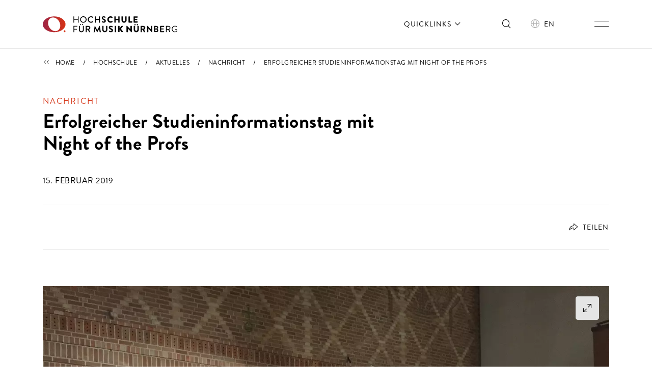

--- FILE ---
content_type: text/html; charset=utf-8
request_url: https://www.hfm-nuernberg.de/aktuelles/nachricht/erfolgreicher-studieninformationstag-mit-night-of-the-profs
body_size: 30803
content:
<!DOCTYPE html>
<html lang="de">
<head>

<meta charset="utf-8">
<!-- 
	Powered by Threeme Distribution

	This website is powered by TYPO3 - inspiring people to share!
	TYPO3 is a free open source Content Management Framework initially created by Kasper Skaarhoj and licensed under GNU/GPL.
	TYPO3 is copyright 1998-2026 of Kasper Skaarhoj. Extensions are copyright of their respective owners.
	Information and contribution at https://typo3.org/
-->



<title>Erfolgreicher Studieninformationstag mit Night of the Profs - Hochschule für Musik Nürnberg</title>
<meta name="generator" content="TYPO3 CMS">
<meta name="description" content="Am Samstag, dem&amp;nbsp;02. Februar 2019 lud die Hochschule für Musik Nürnberg alle Studieninteressierten von&amp;nbsp;11 bis 16 Uhr&amp;nbsp;zu&amp;hellip;">
<meta name="robots" content="noindex,nofollow">
<meta name="viewport" content="width=device-width, initial-scale=1, shrink-to-fit=no">
<meta name="keywords" content="Hochschule für Musik Nürnberg, Musikhochschule Nürnberg, HfM Nürnberg">
<meta property="og:title" content="Erfolgreicher Studieninformationstag mit Night of the Profs">
<meta property="og:type" content="article">
<meta property="og:url" content="https://www.hfm-nuernberg.de/aktuelles/nachricht/erfolgreicher-studieninformationstag-mit-night-of-the-profs">
<meta property="og:image" content="https://www.hfm-nuernberg.de/fileadmin/_processed_/7/5/csm_IMG_1547_Christoph_Adt_fbf1e7e3c5.jpg">
<meta property="og:image:width" content="1200">
<meta property="og:image:height" content="901">
<meta property="og:image" content="https://www.hfm-nuernberg.de/_assets/1423e5926ca3c0d85daf9c415cab36de/Images/SocialMediaPreview.png">
<meta property="og:image:width" content="1200">
<meta property="og:image:height" content="628">
<meta property="og:description" content="Am Samstag, dem&amp;nbsp;02. Februar 2019 lud die Hochschule für Musik Nürnberg alle Studieninteressierten von&amp;nbsp;11 bis 16 Uhr&amp;nbsp;zu&amp;hellip;">
<meta property="og:site_name" content="Hochschule für Musik Nürnberg">
<meta property="og:locale" content="de_DE.utf8">
<meta name="twitter:title" content="Erfolgreicher Studieninformationstag mit Night of the Profs">
<meta name="twitter:card" content="summary">
<meta name="twitter:image" content="https://www.hfm-nuernberg.de/fileadmin/_processed_/7/5/csm_IMG_1547_Christoph_Adt_fbf1e7e3c5.jpg">
<meta name="twitter:description" content="Am Samstag, dem&amp;nbsp;02. Februar 2019 lud die Hochschule für Musik Nürnberg alle Studieninteressierten von&amp;nbsp;11 bis 16 Uhr&amp;nbsp;zu&amp;hellip;">
<meta property="article:published_time" content="2019-02-15">
<meta property="article:modified_time" content="2023-01-16">
<meta property="article:expiration_time" content="2028-01-15">
<meta name="google-site-verification" content="XhprfoFJi0XRP9Sc1SDnn_qFflH1TpFt7RTRzs0n4TA">


<link rel="stylesheet" href="/typo3temp/assets/compressed/merged-b8b93cabe1bb9be5cf7fd7a6cd366552-1df77e3b3e88c62dbed4d470cd76d79b.css.1768385858.gz" media="screen" nonce="R0Af9JxJWNnCpKknySzrYrHJQeJT-IM_SPCTJYRLZ2kUWvq0lmA27g">
<link rel="stylesheet" href="/typo3temp/assets/compressed/merged-fa22fc8b18ba122843955a8852dc3e31-89ea018d118cce4bb891b7e02d85785b.css.1768385858.gz" media="print" nonce="R0Af9JxJWNnCpKknySzrYrHJQeJT-IM_SPCTJYRLZ2kUWvq0lmA27g">






<link rel="apple-touch-icon" sizes="180x180" href="/apple-touch-icon.png">
<link rel="icon" type="image/png" sizes="32x32" href="/favicon-32x32.png">
<link rel="icon" type="image/png" sizes="16x16" href="/favicon-16x16.png">
<link rel="mask-icon" href="/safari-pinned-tab.svg" color="#C02640">
<link rel="shortcut icon" href="/favicon.ico">
<meta name="msapplication-TileColor" content="#ffffff">
<meta name="msapplication-config" content="/browserconfig.xml">
<meta name="theme-color" content="#ffffff"><link rel="preload" as="style" href="https://www.hfm-nuernberg.de/fileadmin/_cookieoptin_/siteroot-1/cookieOptin.css?1706545628" media="all" crossorigin="anonymous">
<link rel="stylesheet" href="https://www.hfm-nuernberg.de/fileadmin/_cookieoptin_/siteroot-1/cookieOptin.css?1706545628" media="all" crossorigin="anonymous">
</head>
<body id="page-197"  class="page-layout-0 backend-layout-default no-focus-outline ">
<noscript><img src="//matomo.hfm-nuernberg.de/matomo/matomo.php?idsite=1&amp;rec=1" style="border:0" alt="" /></noscript>

<a href="#anchor-main-content" id="anchor-top" class="visually-hidden-focusable m-2 text-black">Direkt zu den Inhalten springen</a>


<header role="banner">
    <nav class="navbar" aria-label="Hauptnavigation">
        <div class="navbar__topbar">
            <div class="content-max-width">
                <div class="container-fluid d-flex align-items-center">
                    
                    
                            <a class="navbar-brand order-first" title="Zur Startseite" href="/">
                                
    <svg width="380" height="46" viewBox="0 0 380 46" fill="none" xmlns="http://www.w3.org/2000/svg">
        <title>Logo der Website von Hochschule für Musik Nürnberg</title>
        <g>
            <path class="logo-letter" d="M99.7939 17.9501C99.7182 17.9574 99.6418 17.9475 99.5703 17.9214C99.4989 17.8952 99.4342 17.8533 99.3812 17.7987C99.3281 17.7442 99.2879 17.6785 99.2637 17.6064C99.2394 17.5343 99.2316 17.4576 99.2409 17.3821V9.74479H88.5695V17.3821C88.5695 17.7707 88.3902 17.9501 88.0165 17.9501H87.2543C87.1774 17.9598 87.0993 17.9518 87.026 17.9267C86.9526 17.9016 86.886 17.8601 86.8312 17.8053C86.7764 17.7505 86.7348 17.6838 86.7097 17.6105C86.6846 17.5371 86.6766 17.459 86.6863 17.3821V0.792154C86.6791 0.716418 86.6889 0.640002 86.7151 0.568567C86.7413 0.497132 86.7832 0.432495 86.8377 0.379417C86.8922 0.326338 86.958 0.286199 87.0301 0.261922C87.1022 0.237644 87.1788 0.229861 87.2543 0.239162H88.0165C88.0921 0.226054 88.1697 0.231288 88.2428 0.254442C88.3159 0.277595 88.3822 0.317998 88.4364 0.37221C88.4907 0.426422 88.5311 0.492879 88.5542 0.565967C88.5774 0.639055 88.5826 0.716615 88.5695 0.792154V7.98114H99.2409V0.792154C99.2311 0.717212 99.2387 0.641037 99.263 0.569479C99.2873 0.497921 99.3278 0.432905 99.3812 0.379462C99.4347 0.326019 99.4997 0.285564 99.5713 0.261238C99.6428 0.236912 99.719 0.229363 99.7939 0.239162H100.571C100.647 0.226054 100.724 0.231288 100.797 0.254442C100.87 0.277595 100.937 0.317998 100.991 0.37221C101.045 0.426422 101.086 0.492879 101.109 0.565967C101.132 0.639055 101.137 0.716615 101.124 0.792154V17.3821C101.124 17.7707 100.945 17.9501 100.571 17.9501H99.7939Z" fill="black"/>
            <path class="logo-letter" d="M373.513 44.9274C371.111 44.9351 368.801 43.9953 367.087 42.3119C366.239 41.4735 365.568 40.4748 365.111 39.3738C364.654 38.2729 364.421 37.092 364.426 35.9001C364.412 34.7035 364.638 33.5163 365.09 32.4083C365.542 31.3002 366.211 30.2939 367.058 29.4484C367.904 28.603 368.912 27.9355 370.021 27.4855C371.129 27.0354 372.317 26.8119 373.513 26.8279C375.769 26.7767 377.953 27.6141 379.596 29.1595C379.719 29.2827 379.787 29.4492 379.787 29.6228C379.787 29.7964 379.719 29.9629 379.596 30.0861C379.478 30.2312 379.348 30.3662 379.208 30.4896C379.158 30.5585 379.093 30.6147 379.018 30.6537C378.943 30.6927 378.859 30.7133 378.774 30.7139C378.6 30.7004 378.436 30.6263 378.311 30.5046C377.003 29.2543 375.263 28.5582 373.454 28.5616C372.501 28.5581 371.557 28.7469 370.679 29.1167C369.8 29.4865 369.006 30.0298 368.342 30.7139C367.026 32.1021 366.292 33.9422 366.292 35.8552C366.292 37.7682 367.026 39.6083 368.342 40.9966C369.008 41.6759 369.804 42.215 370.682 42.5821C371.56 42.9492 372.502 43.1368 373.454 43.1339C375.093 43.1605 376.711 42.7586 378.147 41.9681V37.9327H374.351C374.261 37.9451 374.17 37.9367 374.085 37.908C373.999 37.8793 373.922 37.8313 373.858 37.7676C373.794 37.7038 373.746 37.6262 373.718 37.5407C373.689 37.4553 373.68 37.3644 373.693 37.2751V36.7968C373.693 36.3783 373.917 36.1691 374.351 36.1691H379.298C379.467 36.1689 379.63 36.2341 379.752 36.351C379.875 36.4679 379.948 36.6276 379.955 36.7968V42.4015C379.964 42.5823 379.924 42.7622 379.84 42.9225C379.756 43.0827 379.631 43.2176 379.477 43.3133C377.673 44.3975 375.603 44.9566 373.499 44.9274" fill="black"/>
            <path class="logo-letter" d="M250.778 45.0321C250.638 45.014 250.505 44.9627 250.389 44.8826L240.674 35.1229V44.1951C240.67 44.3485 240.608 44.4945 240.499 44.6031C240.391 44.7116 240.245 44.7742 240.091 44.778H237.102C236.949 44.7742 236.803 44.7116 236.694 44.6031C236.586 44.4945 236.523 44.3485 236.519 44.1951V27.3809C236.523 27.229 236.586 27.0845 236.695 26.9784C236.804 26.8723 236.95 26.8129 237.102 26.813H237.775L247.609 36.2738V27.65C247.609 27.4954 247.67 27.3471 247.78 27.2378C247.889 27.1285 248.037 27.0671 248.192 27.0671H251.181C251.335 27.0709 251.481 27.1335 251.589 27.242C251.698 27.3505 251.76 27.4966 251.764 27.65V44.4641C251.757 44.6149 251.692 44.7572 251.584 44.8626C251.476 44.9679 251.332 45.0285 251.181 45.0321H250.778Z" fill="black"/>
            <path class="logo-letter" d="M213.308 44.7182C213.213 44.7182 213.118 44.6992 213.03 44.6622C212.942 44.6252 212.862 44.571 212.796 44.5028C212.729 44.4346 212.676 44.3537 212.641 44.265C212.606 44.1762 212.589 44.0813 212.591 43.9858V27.7546C212.589 27.6598 212.606 27.5656 212.641 27.4776C212.677 27.3897 212.729 27.3098 212.796 27.2428C212.863 27.1757 212.943 27.1229 213.031 27.0876C213.119 27.0523 213.213 27.0351 213.308 27.0371H216.297C216.489 27.0371 216.673 27.1122 216.81 27.2464C216.947 27.3805 217.026 27.5629 217.03 27.7546V33.9272L222.321 27.3211C222.473 27.1582 222.681 27.0572 222.903 27.0371H225.967C226.094 27.0352 226.219 27.0693 226.328 27.1354C226.436 27.2015 226.524 27.297 226.58 27.4108C226.649 27.5233 226.685 27.6526 226.685 27.7844C226.685 27.9163 226.649 28.0456 226.58 28.1581L220.811 35.377L227.103 43.5673C227.18 43.6745 227.226 43.8009 227.236 43.9325C227.246 44.0642 227.219 44.1959 227.159 44.3134C227.099 44.4308 227.007 44.5293 226.894 44.5981C226.782 44.6669 226.652 44.7033 226.52 44.7032H222.978C222.875 44.7031 222.772 44.6817 222.677 44.6406C222.582 44.5995 222.496 44.5394 222.425 44.4641L216.91 36.9911V44.0008C216.91 44.195 216.833 44.3813 216.696 44.5187C216.558 44.656 216.372 44.7331 216.178 44.7331L213.308 44.7182Z" fill="black"/>
            <path class="logo-letter" d="M350.317 35.9599H354.891C355.346 35.9904 355.803 35.9271 356.233 35.7738C356.663 35.6205 357.057 35.3805 357.39 35.0688C357.724 34.757 357.99 34.38 358.171 33.9613C358.353 33.5425 358.447 33.0909 358.447 32.6344C358.447 32.1779 358.353 31.7263 358.171 31.3076C357.99 30.8888 357.724 30.5119 357.39 30.2001C357.057 29.8883 356.663 29.6483 356.233 29.495C355.803 29.3417 355.346 29.2784 354.891 29.309H350.317V35.9599ZM358.448 44.763C358.328 44.7674 358.21 44.7373 358.106 44.6764C358.003 44.6155 357.919 44.5263 357.865 44.4193L354.637 38.0075H350.273V44.0755C350.269 44.2541 350.197 44.4247 350.072 44.5524C349.947 44.6801 349.778 44.7555 349.6 44.763H348.643C348.462 44.7592 348.29 44.6855 348.162 44.5574C348.033 44.4293 347.96 44.2566 347.956 44.0755V27.7695C347.96 27.5898 348.034 27.4187 348.163 27.293C348.291 27.1673 348.464 27.0969 348.643 27.0969H355.01C356.475 27.081 357.885 27.6463 358.933 28.669C359.981 29.6916 360.581 31.0881 360.6 32.5522C360.575 33.6378 360.237 34.693 359.627 35.5916C359.018 36.4902 358.162 37.194 357.163 37.6189H357.043L360.301 43.672C360.36 43.7797 360.391 43.9005 360.391 44.0232C360.391 44.146 360.36 44.2667 360.301 44.3744C360.24 44.4776 360.152 44.5625 360.047 44.6203C359.942 44.6781 359.823 44.7067 359.703 44.7032L358.448 44.763Z" fill="black"/>
            <path class="logo-letter" d="M229.659 18.1294C228.731 18.1392 227.809 17.9661 226.948 17.6199C226.086 17.2738 225.302 16.7613 224.638 16.1118C223.975 15.4622 223.446 14.6884 223.081 13.8344C222.717 12.9805 222.525 12.0631 222.515 11.1347V0.582877C222.519 0.48496 222.559 0.392042 222.628 0.322755C222.698 0.253468 222.791 0.212928 222.888 0.209229H225.967C226.066 0.209229 226.161 0.248578 226.232 0.31865C226.302 0.388723 226.341 0.483779 226.341 0.582877V10.9404C226.327 11.3756 226.401 11.8092 226.559 12.215C226.717 12.6208 226.955 12.9905 227.259 13.3019C227.564 13.6133 227.928 13.8598 228.33 14.0268C228.732 14.1937 229.164 14.2776 229.599 14.2733C230.037 14.2774 230.472 14.1938 230.877 14.0275C231.282 13.8612 231.651 13.6156 231.96 13.3052C232.269 12.9947 232.513 12.6255 232.677 12.2194C232.842 11.8133 232.923 11.3785 232.917 10.9404V0.582877C232.915 0.534529 232.923 0.486239 232.94 0.44098C232.957 0.39572 232.983 0.354425 233.017 0.319517C233.05 0.284609 233.091 0.256826 233.135 0.237873C233.18 0.218919 233.228 0.209187 233.276 0.209229H236.429C236.527 0.212928 236.62 0.253468 236.69 0.322755C236.759 0.392042 236.799 0.48496 236.803 0.582877V11.1347C236.772 13.0163 235.996 14.8089 234.646 16.1198C233.296 17.4308 231.481 18.1534 229.599 18.1294" fill="black"/>
            <path class="logo-letter" d="M257.697 17.9501C257.388 17.9501 257.092 17.8272 256.873 17.6086C256.655 17.39 256.532 17.0935 256.532 16.7843V1.40492C256.532 1.09573 256.655 0.799209 256.873 0.580582C257.092 0.361956 257.388 0.239136 257.697 0.239136H266.994C267.303 0.239136 267.6 0.361956 267.818 0.580582C268.037 0.799209 268.16 1.09573 268.16 1.40492V2.7052C268.16 3.01439 268.037 3.31091 267.818 3.52954C267.6 3.74816 267.303 3.87098 266.994 3.87098H260.343V7.1591H265.828C266.134 7.17023 266.424 7.2966 266.64 7.51287C266.856 7.72913 266.983 8.01925 266.994 8.32489V9.62517C266.994 9.93436 266.871 10.2309 266.652 10.4495C266.434 10.6681 266.137 10.791 265.828 10.791H260.343V14.3481H266.964C267.271 14.3481 267.565 14.4688 267.783 14.6842C268.001 14.8996 268.126 15.1923 268.13 15.4989V16.7843C268.13 17.0935 268.007 17.39 267.788 17.6086C267.57 17.8272 267.273 17.9501 266.964 17.9501H257.697Z" fill="black"/>
            <path class="logo-letter" d="M86.9703 44.778C86.9109 44.778 86.8538 44.7544 86.8118 44.7124C86.7697 44.6703 86.7461 44.6133 86.7461 44.5538V27.2913C86.7534 27.2372 86.7803 27.1875 86.8215 27.1518C86.8628 27.116 86.9157 27.0965 86.9703 27.097H97.4325C97.4919 27.097 97.549 27.1206 97.591 27.1627C97.6331 27.2047 97.6567 27.2617 97.6567 27.3212V28.8158C97.6567 28.8752 97.6331 28.9323 97.591 28.9743C97.549 29.0164 97.4919 29.0399 97.4325 29.0399H88.9133V35.6012H96.1471C96.2044 35.6076 96.2577 35.6333 96.2985 35.6741C96.3392 35.7148 96.3649 35.7682 96.3713 35.8254V37.32C96.3649 37.3772 96.3392 37.4306 96.2985 37.4713C96.2577 37.5121 96.2044 37.5378 96.1471 37.5442H88.9133V44.6734C88.9069 44.7307 88.8812 44.784 88.8405 44.8247C88.7997 44.8655 88.7464 44.8912 88.6891 44.8976L86.9703 44.778Z" fill="black"/>
            <path class="logo-letter" d="M106.206 24.8102C105.84 24.8063 105.49 24.6581 105.233 24.3979C104.975 24.1376 104.831 23.7863 104.831 23.4203C104.831 23.0556 104.976 22.7058 105.233 22.448C105.491 22.1901 105.841 22.0452 106.206 22.0452C106.57 22.0452 106.92 22.1901 107.178 22.448C107.436 22.7058 107.581 23.0556 107.581 23.4203C107.577 23.7852 107.431 24.1342 107.175 24.3937C106.918 24.6531 106.57 24.8025 106.206 24.8102ZM112.05 24.8102C111.869 24.8083 111.691 24.7708 111.524 24.6999C111.358 24.6289 111.208 24.526 111.082 24.3969C110.955 24.2679 110.856 24.1152 110.788 23.9476C110.721 23.78 110.687 23.6008 110.689 23.4203C110.689 23.2417 110.725 23.0648 110.793 22.8998C110.861 22.7348 110.962 22.5849 111.088 22.4586C111.214 22.3323 111.364 22.2321 111.529 22.1637C111.694 22.0954 111.871 22.0602 112.05 22.0602C112.23 22.0582 112.409 22.0918 112.577 22.1591C112.744 22.2264 112.897 22.326 113.026 22.4523C113.155 22.5786 113.258 22.7291 113.329 22.8952C113.4 23.0613 113.438 23.2397 113.44 23.4203C113.415 23.7809 113.261 24.1204 113.005 24.3759C112.75 24.6315 112.41 24.7858 112.05 24.8102ZM109.06 45.047C108.155 45.0675 107.254 44.904 106.413 44.5663C105.572 44.2286 104.809 43.7238 104.169 43.0824C103.529 42.441 103.026 41.6765 102.69 40.835C102.354 39.9935 102.193 39.0926 102.215 38.1869V27.4556C102.219 27.3458 102.264 27.2416 102.342 27.1639C102.42 27.0862 102.524 27.0409 102.634 27.0372H104.337C104.447 27.0409 104.552 27.0862 104.629 27.1639C104.707 27.2416 104.752 27.3458 104.756 27.4556V38.0075C104.756 38.5767 104.868 39.1403 105.086 39.6662C105.304 40.192 105.623 40.6698 106.025 41.0723C106.428 41.4748 106.906 41.794 107.432 42.0119C107.957 42.2297 108.521 42.3418 109.09 42.3418C109.659 42.3418 110.223 42.2297 110.749 42.0119C111.275 41.794 111.753 41.4748 112.155 41.0723C112.558 40.6698 112.877 40.192 113.095 39.6662C113.312 39.1403 113.425 38.5767 113.425 38.0075V27.3959C113.455 27.3028 113.515 27.2225 113.597 27.1682C113.678 27.114 113.775 27.0889 113.873 27.097H115.592C115.699 27.1043 115.8 27.1512 115.874 27.2285C115.949 27.3058 115.992 27.4081 115.995 27.5154V38.2466C116.014 39.1564 115.847 40.0605 115.506 40.9041C115.165 41.7478 114.657 42.5135 114.011 43.1548C113.366 43.7961 112.597 44.2998 111.751 44.6353C110.905 44.9709 110 45.1312 109.09 45.1068" fill="black"/>
            <path class="logo-letter" d="M124.156 35.3321H128.64C129.382 35.3126 130.088 35.0027 130.605 34.4691C131.122 33.9354 131.409 33.2204 131.405 32.4774C131.385 31.7544 131.086 31.0669 130.571 30.5596C130.055 30.0523 129.363 29.7648 128.64 29.7573H124.156V35.3321ZM131.076 44.7929C130.926 44.7929 130.866 44.7929 130.852 44.6733L127.324 37.6936H124.126V44.5089C124.119 44.5843 124.085 44.6547 124.03 44.7069C123.975 44.759 123.903 44.7896 123.827 44.7929H121.451C121.413 44.795 121.375 44.7892 121.339 44.7757C121.304 44.7622 121.272 44.7413 121.245 44.7145C121.218 44.6877 121.197 44.6555 121.184 44.6201C121.17 44.5847 121.164 44.5468 121.167 44.5089V27.351C121.164 27.3131 121.17 27.2752 121.184 27.2398C121.197 27.2044 121.218 27.1722 121.245 27.1454C121.272 27.1186 121.304 27.0977 121.339 27.0842C121.375 27.0707 121.413 27.0649 121.451 27.067H128.924C130.356 27.0591 131.733 27.6194 132.753 28.6252C133.773 29.6311 134.352 31.0003 134.364 32.4326C134.332 33.5255 133.975 34.5841 133.339 35.4732C132.703 36.3624 131.816 37.0417 130.792 37.4245L130.448 37.574L134.11 44.3445C134.139 44.3945 134.154 44.4512 134.154 44.5089C134.154 44.5666 134.139 44.6233 134.11 44.6733C134.08 44.7159 134.039 44.7496 133.992 44.7707C133.945 44.7917 133.892 44.7994 133.841 44.7929H131.076Z" fill="black"/>
            <path class="logo-letter" d="M192.518 45.0321C191.194 45.0525 189.88 44.7928 188.662 44.2698C187.998 43.9864 187.386 43.5922 186.854 43.104C186.63 42.8649 186.615 42.8649 186.764 42.6258L187.975 40.4736C188.012 40.4218 188.061 40.3807 188.119 40.3544C188.177 40.3282 188.241 40.3177 188.304 40.3241C188.388 40.3087 188.474 40.3087 188.558 40.3241C189.624 41.1442 190.908 41.6328 192.249 41.729C192.497 41.7516 192.747 41.7231 192.984 41.6454C193.22 41.5676 193.438 41.4423 193.625 41.2771C193.811 41.1118 193.961 40.9102 194.067 40.6846C194.172 40.459 194.23 40.2142 194.237 39.9654C194.237 38.8145 193.355 37.9327 191.442 37.1705C187.407 35.5862 186.57 33.2995 186.57 31.6554C186.569 31.0261 186.694 30.4029 186.938 29.8228C187.182 29.2426 187.539 28.7172 187.99 28.2777C189.184 27.2333 190.74 26.6969 192.324 26.7831C194.28 26.8438 196.169 27.5067 197.734 28.6812C197.929 28.7858 197.869 29.1147 197.809 29.2193L196.509 31.2071C196.451 31.2907 196.375 31.3608 196.288 31.4124C196.2 31.464 196.102 31.496 196.001 31.506H196.076L195.911 31.4014C194.855 30.5883 193.602 30.0723 192.279 29.9068C191.84 29.869 191.404 30.0041 191.064 30.2833C190.723 30.5625 190.505 30.9637 190.456 31.4014C190.456 32.4775 191.308 33.2547 193.445 34.0916C195.582 34.9286 198.527 36.4979 198.527 39.801C198.485 40.5279 198.299 41.2392 197.979 41.8932C197.659 42.5472 197.212 43.1307 196.663 43.6095C196.115 44.0884 195.476 44.4529 194.785 44.6818C194.094 44.9107 193.364 44.9993 192.638 44.9424" fill="black"/>
            <path class="logo-letter" d="M153.644 45.032C153.593 45.0128 153.547 44.9821 153.51 44.9424L148.503 35.3321L147.187 44.6584C147.172 44.6906 147.149 44.7186 147.121 44.7395C147.092 44.7604 147.058 44.7736 147.023 44.7779H143.899C143.856 44.7939 143.808 44.7939 143.765 44.7779C143.753 44.7575 143.747 44.7343 143.747 44.7107C143.747 44.6871 143.753 44.6639 143.765 44.6434L146.754 26.9026C146.754 26.9026 146.844 26.7831 146.874 26.7831H147.307L147.442 26.8578L153.898 38.9192L160.37 26.8728C160.408 26.8344 160.454 26.8039 160.504 26.7831H160.923C160.923 26.7831 161.057 26.7831 161.057 26.9026L164.046 44.6584C164.06 44.6971 164.06 44.7392 164.046 44.7779C164.003 44.7939 163.955 44.7939 163.912 44.7779H160.803C160.803 44.7779 160.654 44.6883 160.639 44.6584L159.279 35.3471L154.227 44.9274C154.192 44.9796 154.139 45.0169 154.078 45.032H153.644Z" fill="black"/>
            <path class="logo-letter" d="M175.241 44.9424C173.386 44.9584 171.599 44.2397 170.272 42.9432C168.945 41.6467 168.184 39.8777 168.157 38.0224V27.2165C168.159 27.1763 168.176 27.1382 168.203 27.1084C168.23 27.0786 168.266 27.0587 168.306 27.0521H171.534C171.555 27.052 171.576 27.0563 171.595 27.0648C171.614 27.0732 171.632 27.0856 171.646 27.1011C171.66 27.1166 171.67 27.1349 171.677 27.1548C171.684 27.1746 171.686 27.1957 171.684 27.2165V37.8132C171.679 38.7662 172.037 39.6853 172.685 40.3839C173.018 40.7239 173.415 40.9932 173.855 41.1756C174.294 41.3579 174.765 41.4496 175.241 41.4451C175.721 41.4519 176.198 41.3614 176.642 41.1791C177.087 40.9967 177.49 40.7262 177.827 40.3839C178.49 39.6925 178.859 38.7712 178.858 37.8132V27.2165C178.856 27.1957 178.858 27.1746 178.865 27.1548C178.871 27.1349 178.882 27.1166 178.896 27.1011C178.91 27.0856 178.927 27.0732 178.946 27.0648C178.966 27.0563 178.986 27.052 179.007 27.0521H182.236C182.274 27.061 182.309 27.0815 182.336 27.1109C182.363 27.1403 182.38 27.1771 182.385 27.2165V38.0224C182.38 38.9333 182.193 39.834 181.833 40.671C181.474 41.508 180.95 42.2642 180.293 42.8948C179.627 43.5514 178.837 44.0703 177.971 44.4216C177.104 44.773 176.176 44.9499 175.241 44.9424Z" fill="black"/>
            <path class="logo-letter" d="M206.866 27.0521H203.817C203.553 27.0521 203.339 27.2663 203.339 27.5304V44.3296C203.339 44.5937 203.553 44.8079 203.817 44.8079H206.866C207.131 44.8079 207.345 44.5937 207.345 44.3296V27.5304C207.345 27.2663 207.131 27.0521 206.866 27.0521Z" fill="black"/>
            <path class="logo-letter" d="M264.064 45.0321C262.179 45.048 260.364 44.3163 259.016 42.9969C257.669 41.6776 256.899 39.8782 256.875 37.9926V27.5304C256.895 27.4151 256.953 27.3097 257.04 27.2311C257.126 27.1526 257.237 27.1053 257.354 27.097H260.463C260.593 27.097 260.719 27.1489 260.811 27.2414C260.904 27.3339 260.956 27.4594 260.956 27.5902V37.8281C260.942 38.2424 261.011 38.6553 261.161 39.042C261.31 39.4287 261.536 39.7813 261.825 40.0786C262.114 40.3759 262.46 40.6118 262.842 40.7721C263.224 40.9324 263.635 41.0139 264.05 41.0116C264.467 41.0137 264.88 40.9325 265.266 40.7729C265.651 40.6132 266.001 40.3783 266.295 40.0819C266.588 39.7855 266.82 39.4335 266.976 39.0465C267.132 38.6595 267.209 38.2453 267.203 37.8281V27.5902C267.203 27.5254 267.216 27.4613 267.241 27.4014C267.265 27.3416 267.302 27.2872 267.348 27.2414C267.393 27.1956 267.448 27.1593 267.508 27.1345C267.567 27.1097 267.632 27.097 267.696 27.097H270.805C270.934 27.1041 271.055 27.1584 271.146 27.2494C271.237 27.3404 271.291 27.4617 271.298 27.5902V38.0523C271.285 38.9905 271.086 39.9169 270.715 40.7785C270.343 41.64 269.805 42.4199 269.132 43.0736C268.459 43.7273 267.664 44.242 266.792 44.5883C265.92 44.9346 264.988 45.1057 264.05 45.0919" fill="black"/>
            <path class="logo-letter" d="M260.717 25.4828C260.242 25.4829 259.787 25.2964 259.448 24.9637C259.11 24.631 258.916 24.1787 258.908 23.7043C258.906 23.4741 258.95 23.2458 259.037 23.0327C259.124 22.8197 259.253 22.6261 259.416 22.4633C259.579 22.3005 259.772 22.1718 259.985 22.0846C260.198 21.9974 260.427 21.9536 260.657 21.9556C260.888 21.9536 261.118 21.9973 261.333 22.0841C261.548 22.1709 261.743 22.2992 261.908 22.4615C262.073 22.6239 262.205 22.8172 262.295 23.0304C262.386 23.2437 262.433 23.4727 262.435 23.7043C262.443 23.935 262.405 24.1649 262.322 24.3804C262.239 24.5958 262.114 24.7924 261.954 24.9584C261.793 25.1244 261.601 25.2564 261.388 25.3465C261.176 25.4366 260.947 25.483 260.717 25.4828Z" fill="black"/>
            <path class="logo-letter" d="M267.308 25.4828C266.833 25.4829 266.378 25.2964 266.039 24.9637C265.701 24.631 265.507 24.1787 265.499 23.7043C265.497 23.4741 265.541 23.2458 265.628 23.0327C265.715 22.8197 265.844 22.6261 266.007 22.4633C266.17 22.3005 266.363 22.1718 266.576 22.0846C266.79 21.9974 267.018 21.9536 267.248 21.9556C267.715 21.9555 268.162 22.1388 268.495 22.4659C268.828 22.793 269.019 23.2378 269.027 23.7043C269.032 23.9344 268.993 24.1635 268.909 24.378C268.826 24.5926 268.7 24.7884 268.54 24.9539C268.38 25.1195 268.189 25.2515 267.977 25.3423C267.766 25.4331 267.538 25.4809 267.308 25.4828Z" fill="black"/>
            <path class="logo-letter" d="M283.748 34.8539C284.31 34.8345 284.842 34.5977 285.233 34.1933C285.623 33.789 285.841 33.2488 285.841 32.6867C285.829 32.1396 285.603 31.6188 285.212 31.2361C284.821 30.8533 284.295 30.639 283.748 30.6391H280.087V34.8539H283.748ZM286.095 44.8079C285.957 44.8145 285.821 44.7814 285.701 44.7125C285.582 44.6436 285.485 44.5418 285.422 44.4193L282.254 38.1121H280.072V44.0905C280.064 44.2967 279.978 44.4923 279.83 44.6368C279.683 44.7814 279.486 44.864 279.279 44.8677H277.023C276.816 44.8677 276.619 44.7858 276.473 44.64C276.327 44.4943 276.245 44.2966 276.245 44.0905V27.8443C276.243 27.7409 276.262 27.6383 276.3 27.5423C276.338 27.4462 276.395 27.3588 276.468 27.285C276.54 27.2113 276.626 27.1527 276.722 27.1127C276.817 27.0727 276.919 27.0521 277.023 27.0521H284.017C285.316 27.0204 286.584 27.4467 287.599 28.2563C288.615 29.0659 289.313 30.2071 289.572 31.4799C289.83 32.7527 289.632 34.0758 289.013 35.2174C288.394 36.359 287.392 37.2462 286.184 37.7235L289.368 43.6272C289.437 43.7503 289.474 43.8893 289.474 44.0307C289.474 44.1721 289.437 44.3111 289.368 44.4342C289.298 44.5529 289.197 44.6502 289.076 44.716C288.955 44.7818 288.818 44.8136 288.68 44.8079H286.095Z" fill="black"/>
            <path class="logo-letter" d="M307.946 45.0321L298.246 34.3756V43.9858C298.246 44.0918 298.225 44.1968 298.184 44.2947C298.144 44.3926 298.084 44.4816 298.009 44.5565C297.934 44.6315 297.846 44.6909 297.748 44.7315C297.65 44.772 297.545 44.7929 297.439 44.7929H295.227C295.017 44.7853 294.817 44.6974 294.67 44.5473C294.522 44.3971 294.438 44.1962 294.435 43.9858V27.6051C294.442 27.3988 294.529 27.2033 294.676 27.0588C294.823 26.9142 295.02 26.8316 295.227 26.8279H295.989L305.644 37.0808V27.8741C305.642 27.7689 305.661 27.6643 305.7 27.5664C305.739 27.4686 305.797 27.3795 305.871 27.3044C305.944 27.2292 306.032 27.1695 306.129 27.1287C306.227 27.088 306.331 27.0671 306.436 27.0671H308.678C308.89 27.071 309.091 27.1578 309.239 27.3087C309.387 27.4596 309.47 27.6626 309.47 27.8741V44.225C309.466 44.4325 309.381 44.6301 309.233 44.7755C309.085 44.9208 308.886 45.0022 308.678 45.0022L307.946 45.0321Z" fill="black"/>
            <path class="logo-letter" d="M320.411 34.4653C320.699 34.4678 320.985 34.4111 321.25 34.2987C321.516 34.1864 321.756 34.0206 321.954 33.8119C322.153 33.6031 322.307 33.3558 322.407 33.0851C322.506 32.8145 322.549 32.5263 322.533 32.2384C322.544 31.9582 322.496 31.6788 322.393 31.418C322.289 31.1573 322.133 30.9209 321.933 30.724C321.734 30.5272 321.495 30.3741 321.233 30.2745C320.971 30.175 320.691 30.1312 320.411 30.146H317.75V34.4653H320.411ZM320.769 41.7291C321.064 41.7291 321.356 41.6705 321.629 41.5567C321.901 41.443 322.147 41.2762 322.355 41.0662C322.562 40.8563 322.725 40.6073 322.835 40.3336C322.946 40.06 323 39.7672 322.996 39.4722C322.932 38.8551 322.632 38.2867 322.158 37.8857C321.685 37.4846 321.075 37.282 320.455 37.32H317.75V41.8038L320.769 41.7291ZM314.94 44.7182C314.802 44.7182 314.669 44.6631 314.571 44.565C314.472 44.4669 314.417 44.3339 314.417 44.1951V27.5753C314.417 27.4365 314.472 27.3035 314.571 27.2054C314.669 27.1073 314.802 27.0522 314.94 27.0522H320.71C322.102 27.0305 323.456 27.5136 324.521 28.4122C324.996 28.8297 325.376 29.345 325.634 29.9228C325.892 30.5007 326.022 31.1274 326.015 31.7601C325.956 32.5777 325.69 33.367 325.243 34.0543C324.796 34.7416 324.183 35.3046 323.46 35.6909L323.31 35.7656H323.46C324.184 36.0403 324.838 36.4745 325.373 37.036C326.106 37.7761 326.519 38.7744 326.524 39.816C326.496 40.5074 326.328 41.1861 326.032 41.8113C325.735 42.4366 325.315 42.9956 324.798 43.4547C324.28 43.9139 323.675 44.2638 323.018 44.4834C322.362 44.7031 321.668 44.788 320.979 44.7332L314.94 44.7182Z" fill="black"/>
            <path class="logo-letter" d="M332.293 44.778C332.201 44.7799 332.11 44.7636 332.025 44.73C331.94 44.6963 331.862 44.646 331.797 44.582C331.731 44.5179 331.679 44.4415 331.644 44.3571C331.608 44.2727 331.59 44.182 331.59 44.0905V27.7695C331.59 27.5832 331.664 27.4045 331.796 27.2728C331.928 27.141 332.106 27.0671 332.293 27.0671H342.157C342.341 27.071 342.516 27.1467 342.644 27.278C342.773 27.4093 342.844 27.5858 342.844 27.7695V29.1445C342.844 29.3283 342.773 29.5047 342.644 29.636C342.516 29.7674 342.341 29.8431 342.157 29.847H334.579V34.4204H340.946C341.127 34.4243 341.3 34.4979 341.428 34.6261C341.556 34.7542 341.63 34.9268 341.634 35.1079V36.4979C341.63 36.6791 341.556 36.8518 341.428 36.9799C341.3 37.108 341.127 37.1816 340.946 37.1854H334.579V42.0429H342.157C342.339 42.0429 342.514 42.1153 342.643 42.2442C342.772 42.3732 342.844 42.548 342.844 42.7304V44.0905C342.844 44.2728 342.772 44.4477 342.643 44.5766C342.514 44.7056 342.339 44.778 342.157 44.778H332.293Z" fill="black"/>
            <path class="logo-letter" d="M114.456 2.30165C113.567 2.30468 112.688 2.48464 111.869 2.83106C111.05 3.17748 110.309 3.68342 109.688 4.31936C108.735 5.26659 108.084 6.47555 107.819 7.79298C107.554 9.11041 107.685 10.4769 108.198 11.7193C108.71 12.9617 109.58 14.024 110.696 14.7716C111.813 15.5191 113.127 15.9181 114.471 15.9181C115.815 15.9181 117.128 15.5191 118.245 14.7716C119.362 14.024 120.232 12.9617 120.744 11.7193C121.256 10.4769 121.388 9.11041 121.123 7.79298C120.857 6.47555 120.207 5.26659 119.253 4.31936C118.628 3.6805 117.882 3.17294 117.058 2.82645C116.234 2.47997 115.35 2.30154 114.456 2.30165ZM114.456 18.1592C112.077 18.1592 109.797 17.2145 108.115 15.5327C106.433 13.851 105.488 11.57 105.488 9.1917C105.482 7.99781 105.711 6.81443 106.163 5.70914C106.614 4.60384 107.279 3.59829 108.119 2.75001C109.166 1.66005 110.468 0.848418 111.908 0.388575C113.347 -0.0712684 114.879 -0.164808 116.364 0.116457C117.849 0.397723 119.24 1.0449 120.412 1.99938C121.583 2.95387 122.499 4.18556 123.074 5.58288C123.65 6.98021 123.868 8.49905 123.709 10.0019C123.55 11.5048 123.018 12.9443 122.163 14.19C121.307 15.4357 120.154 16.4483 118.808 17.1362C117.463 17.824 115.967 18.1654 114.456 18.1294" fill="black"/>
            <path class="logo-letter" d="M136.172 18.1294C133.757 18.1394 131.436 17.1938 129.716 15.4989C128.439 14.225 127.57 12.6008 127.219 10.8323C126.867 9.06385 127.049 7.23078 127.74 5.5656C128.432 3.90043 129.603 2.47823 131.104 1.47938C132.605 0.48052 134.369 -0.0499887 136.172 -0.0448169C137.295 -0.0753746 138.414 0.116172 139.463 0.518848C140.512 0.921524 141.471 1.52741 142.285 2.3017C142.3 2.34532 142.3 2.3926 142.285 2.43621C142.294 2.45479 142.299 2.47527 142.299 2.49601C142.299 2.51675 142.294 2.53718 142.285 2.55576L140.671 4.22974C140.671 4.22974 140.671 4.22974 140.596 4.22974C140.521 4.22974 140.596 4.22974 140.492 4.22974C139.318 3.19472 137.811 2.61643 136.247 2.60059C135.418 2.61013 134.6 2.78487 133.839 3.11459C133.079 3.4443 132.392 3.92238 131.818 4.52083C131.245 5.11928 130.797 5.82609 130.5 6.59989C130.203 7.37369 130.063 8.19896 130.089 9.02737C130.078 10.6932 130.71 12.2993 131.853 13.5111C132.43 14.1185 133.126 14.6006 133.897 14.9271C134.669 15.2537 135.499 15.4178 136.337 15.4093C137.881 15.3914 139.371 14.8366 140.551 13.84C140.57 13.8307 140.59 13.826 140.611 13.826C140.632 13.826 140.652 13.8307 140.671 13.84H140.761L142.39 15.5289C142.393 15.5537 142.393 15.5788 142.39 15.6036C142.411 15.6564 142.411 15.7152 142.39 15.768C141.579 16.5568 140.62 17.178 139.568 17.596C138.517 18.0141 137.393 18.2207 136.262 18.2041" fill="black"/>
            <path class="logo-letter" d="M158.711 17.9201C158.576 17.9201 158.447 17.8666 158.351 17.7713C158.256 17.676 158.203 17.5467 158.203 17.412V10.507H150.057V17.412C150.057 17.5467 150.004 17.676 149.908 17.7713C149.813 17.8666 149.684 17.9201 149.549 17.9201H147.202C147.069 17.9164 146.942 17.8616 146.847 17.7671C146.753 17.6727 146.698 17.5456 146.694 17.412V0.762239C146.698 0.628657 146.753 0.501559 146.847 0.407064C146.942 0.312569 147.069 0.257849 147.202 0.254084H149.549C149.684 0.254084 149.813 0.307615 149.908 0.402913C150.004 0.498212 150.057 0.627467 150.057 0.762239V7.39823H158.203V0.762239C158.194 0.690663 158.201 0.618101 158.223 0.549371C158.244 0.480642 158.28 0.417311 158.329 0.363596C158.377 0.309882 158.435 0.266991 158.501 0.2378C158.567 0.208609 158.639 0.193786 158.711 0.194287H161.012C161.146 0.198052 161.273 0.252818 161.368 0.347313C161.462 0.441808 161.517 0.56886 161.521 0.702443V17.3522C161.517 17.4858 161.462 17.6129 161.368 17.7073C161.273 17.8018 161.146 17.8566 161.012 17.8604L158.711 17.9201Z" fill="black"/>
            <path class="logo-letter" d="M172.476 18.1294C171.158 18.1476 169.85 17.8932 168.635 17.3821C167.975 17.1071 167.372 16.7118 166.856 16.2163L166.677 16.022C166.698 15.9488 166.728 15.8786 166.767 15.8128L167.977 13.6755C168.01 13.6328 168.054 13.5994 168.103 13.5785C168.153 13.5575 168.208 13.5498 168.261 13.5559C168.33 13.5405 168.402 13.5405 168.47 13.5559C169.55 14.373 170.842 14.8609 172.192 14.9609C172.448 14.9833 172.707 14.9533 172.952 14.8727C173.196 14.7921 173.422 14.6626 173.615 14.4921C173.808 14.3215 173.964 14.1134 174.074 13.8805C174.184 13.6476 174.245 13.3948 174.254 13.1375C174.254 11.9418 173.343 11.045 171.415 10.2678C167.409 8.68355 166.572 6.42671 166.572 4.7976C166.568 4.17585 166.691 3.55982 166.932 2.98688C167.174 2.41394 167.529 1.89607 167.977 1.46469C169.155 0.421546 170.696 -0.115458 172.267 -0.0299007C174.212 0.0267954 176.091 0.684652 177.647 1.85325C177.782 1.94293 177.752 2.212 177.647 2.31662L176.332 4.28945C176.281 4.36534 176.215 4.42979 176.138 4.47869C176.06 4.52758 175.974 4.55984 175.884 4.57342L175.719 4.46879C174.646 3.65591 173.378 3.14038 172.042 2.9742C171.581 2.93668 171.124 3.08172 170.769 3.37804C170.414 3.67436 170.19 4.09831 170.144 4.55851C170.144 5.66451 171.011 6.47155 173.134 7.32347C175.256 8.17538 178.2 9.71481 178.2 12.973C178.157 13.6927 177.97 14.3966 177.652 15.0435C177.333 15.6903 176.889 16.2671 176.345 16.7402C175.801 17.2134 175.168 17.5733 174.483 17.799C173.798 18.0247 173.075 18.1116 172.356 18.0547" fill="black"/>
            <path class="logo-letter" d="M191.442 18.1294C189.04 18.1294 186.736 17.1751 185.038 15.4766C183.339 13.778 182.385 11.4743 182.385 9.07217C182.385 6.67004 183.339 4.3663 185.038 2.66774C186.736 0.969185 189.04 0.0149442 191.442 0.0149442C192.564 -0.01943 193.681 0.170385 194.728 0.573318C195.775 0.976251 196.731 1.58421 197.54 2.36146C197.579 2.39512 197.611 2.43623 197.635 2.48243C197.658 2.52862 197.671 2.57895 197.675 2.63048C197.674 2.73723 197.631 2.83934 197.555 2.91446L195.567 4.977C195.537 5.00957 195.499 5.03548 195.458 5.05322C195.417 5.07095 195.373 5.08013 195.328 5.08013C195.283 5.08013 195.239 5.07095 195.198 5.05322C195.157 5.03548 195.12 5.00957 195.089 4.977C194.126 4.11879 192.881 3.64523 191.592 3.64679C190.231 3.71897 188.95 4.31023 188.013 5.29874C187.075 6.28726 186.553 7.59771 186.553 8.96005C186.553 10.3224 187.075 11.6328 188.013 12.6214C188.95 13.6099 190.231 14.2012 191.592 14.2734C192.865 14.2812 194.099 13.8362 195.074 13.0179C195.157 12.9963 195.245 12.9963 195.328 13.0179C195.377 13.0137 195.426 13.0196 195.472 13.035C195.518 13.0504 195.561 13.0751 195.597 13.1076L197.57 15.1402C197.632 15.21 197.664 15.3012 197.66 15.3943C197.659 15.5011 197.616 15.6031 197.54 15.6782C196.735 16.4682 195.782 17.0914 194.736 17.512C193.689 17.9327 192.57 18.1425 191.442 18.1294Z" fill="black"/>
            <path class="logo-letter" d="M214.011 17.9351C213.804 17.9351 213.607 17.8532 213.461 17.7074C213.315 17.5617 213.233 17.364 213.233 17.1579V10.7461H205.925V17.1579C205.925 17.2612 205.904 17.3635 205.864 17.4588C205.824 17.5541 205.766 17.6404 205.692 17.7128C205.618 17.7852 205.531 17.8421 205.435 17.8803C205.339 17.9184 205.236 17.9371 205.133 17.9351H202.876C202.668 17.9351 202.469 17.8537 202.321 17.7084C202.173 17.5631 202.088 17.3654 202.084 17.1579V1.01628C202.088 0.808797 202.173 0.611137 202.321 0.4658C202.469 0.320464 202.668 0.239075 202.876 0.239112H205.133C205.236 0.237125 205.339 0.25577 205.435 0.293937C205.531 0.332103 205.618 0.389009 205.692 0.461376C205.766 0.533743 205.824 0.620105 205.864 0.715385C205.904 0.810666 205.925 0.912952 205.925 1.01628V7.15908H213.233V1.01628C213.227 0.910513 213.243 0.804607 213.279 0.705077C213.316 0.605547 213.372 0.514507 213.445 0.437521C213.517 0.360535 213.605 0.299233 213.702 0.257402C213.8 0.215571 213.905 0.1941 214.011 0.194276H216.253C216.46 0.194239 216.659 0.275628 216.807 0.420964C216.956 0.566301 217.041 0.763961 217.045 0.971447V17.1131C217.041 17.3206 216.956 17.5182 216.807 17.6636C216.659 17.8089 216.46 17.8903 216.253 17.8902L214.011 17.9351Z" fill="black"/>
            <path class="logo-letter" d="M243.589 17.9501C243.399 17.9687 243.209 17.9451 243.03 17.8811C242.851 17.817 242.688 17.7141 242.554 17.5798C242.42 17.4454 242.317 17.2829 242.253 17.104C242.189 16.9251 242.165 16.7343 242.184 16.5452V1.68892C242.165 1.49981 242.189 1.30894 242.253 1.13004C242.317 0.951142 242.42 0.788675 242.554 0.654315C242.688 0.519956 242.851 0.417038 243.03 0.353007C243.209 0.288976 243.399 0.26541 243.589 0.283997H244.814C245.002 0.270681 245.191 0.297877 245.367 0.363771C245.544 0.429665 245.704 0.532733 245.837 0.665946C245.97 0.799159 246.073 0.959434 246.139 1.13593C246.205 1.31242 246.232 1.501 246.219 1.68892V14.1837H251.555C251.744 14.1651 251.935 14.1887 252.114 14.2527C252.293 14.3168 252.455 14.4196 252.589 14.554C252.724 14.6884 252.827 14.8508 252.891 15.0297C252.955 15.2086 252.978 15.3995 252.96 15.5886V16.605C252.978 16.7941 252.955 16.9849 252.891 17.1638C252.827 17.3427 252.724 17.5052 252.589 17.6396C252.455 17.7739 252.293 17.8768 252.114 17.9408C251.935 18.0049 251.744 18.0285 251.555 18.0099L243.589 17.9501Z" fill="black"/>
            <path class="logo-image" d="M32.1188 0.403564C14.378 0.403564 0 10.3575 0 22.6431C0 34.9286 14.378 44.8826 32.1188 44.8826C49.8596 44.8826 64.2375 34.9286 64.2375 22.6431C64.2375 10.3575 49.8596 0.403564 32.1188 0.403564ZM42.1774 40.3091C40.165 41.4366 37.8929 42.0188 35.5862 41.998C29.1146 41.998 22.1349 37.7235 18.0995 30.5196C12.5844 20.7599 14.4079 9.32627 22.1798 4.97701C29.9517 0.627749 40.7276 4.97699 46.2576 14.7666C51.7876 24.5561 49.9493 35.9599 42.1325 40.3091H42.1774Z" fill="url(#paint0_linear_2_121)"/>
            <path class="logo-image"  d="M64.1927 42.2222C64.1957 42.7526 64.0409 43.272 63.7481 43.7142C63.4553 44.1564 63.0375 44.5016 62.5481 44.706C62.0586 44.9103 61.5196 44.9645 60.9992 44.8618C60.4789 44.759 60.0007 44.5039 59.6257 44.1289C59.2506 43.7538 58.9955 43.2758 58.8928 42.7554C58.79 42.2351 58.8443 41.6959 59.0486 41.2065C59.2529 40.717 59.5982 40.2994 60.0405 40.0065C60.4827 39.7137 61.0019 39.5589 61.5323 39.5619C62.2379 39.5619 62.9146 39.8422 63.4135 40.3411C63.9124 40.84 64.1927 41.5167 64.1927 42.2222Z" fill="#D63517"/>
        </g>
        <defs>
            <linearGradient id="paint0_linear_2_121" x1="-4.78607e-07" y1="22.6431" x2="64.2375" y2="22.6431" gradientUnits="userSpaceOnUse">
                <stop offset="0" stop-color="#9D2446"/>
                <stop offset="1" stop-color="#D63417"/>
            </linearGradient>
        </defs>
    </svg>

                            </a>
                        

                    
                    <button
                        class="navbar-toggler order-lg-last btn btn-icon-only"
                        type="button"
                        data-bs-toggle="collapse"
                        data-bs-target="#navbarToggleContent"
                        aria-controls="navbarToggleContent"
                        aria-expanded="false"
                        aria-label="Hauptnavigation ein- und ausschalten"
                    >
                        <span class="navbar-toggler-icon">
                            <span></span>
                            <span></span>
                        </span>
                    </button>

                    
    <div class="navbar-meta">
        
        
            
            

    
        <div class="navbar-meta__quicklinks">
            <button
                id="quicklinksToggle"
                class="btn"
                type="button"
                data-bs-toggle="modal"
                data-bs-target="#menuQuicklinks"
                aria-label="öffnen"
            >
                Quicklinks <i class="icon icon-arrow-down" aria-hidden="true"></i>
            </button>
        </div>
    


        

        <div class="navbar-meta__menu">
            
            <button
                id="search-toggle"
                class="btn btn-icon-only"
                type="button"
                data-target="#SearchSword"
                aria-expanded="false"
                aria-label="Suche ein- und ausschalten"
            >
                <i class="icon icon-search" aria-hidden="true"></i>
            </button>

            
            
    
        <nav id="navbar-language" aria-label="Sprachnavigation: Wechseln Sie durch die verschiedenen Sprachen der Website.">
            <span class="btn btn-icon-left disabled" title="Die Seite ist in dieser Sprache nicht verfügbar"><i class="icon icon-globe" aria-hidden="true"></i>EN</span>
        </nav>
    

        </div>
    </div>
    
        



<form
    id="form_kesearch_pi3"
    class="search-form d-flex"
    method="get"
    name="form_kesearch_pi3"
    action="/suche"
    role="search"
>
    <input
        type="text"
        autocomplete="off"
        id="SearchSword"
        class="form-control"
        name="tx_kesearch_pi1[sword]"
        value=""
        placeholder="Suchbegriff eingeben"
        minlength="3"
        role="combobox"
        aria-autocomplete="list"
        aria-label="Suchbegriff eingeben"
        aria-expanded="false"
        aria-describedby="autocomplete-init-instructions-form_kesearch_pi3"

    >
    <span id="autocomplete-init-instructions-form_kesearch_pi3" style="display: none;">Benutzen Sie die Hoch- und Runterpfeile für das Vorlesen der Ergebnisse der Autovervollständigung und benutzen Sie Enter zum Auswählen.</span>

    <button
        id="SearchSubmit"
        class="btn"
        type="submit"
        aria-label="Suchen"
    >
        <i class="icon icon-search" aria-hidden="true" ></i>
    </button>
</form>



    

                </div>
            </div>
        </div>

        <div class="navbar__menu">
            <div class="content-max-width">
                <div class="container-fluid">
                    <div class="collapse navbar-collapse order-lg-last" id="navbarToggleContent">
                        
    
        <ul class="navbar-nav"><li class="nav-item level-1 has-nav-sub"><a
                            href="/studium"
                            id="navbarlink-38"
                            class="nav-link text-white text-uppercase"
                            target="_top"
                            title="Studium"
                            role="button"
                            data-target="#submenu-38"
                            aria-expanded="false"
                        >
                            Studium <i class="icon icon-arrow-right" aria-hidden="true"></i></a><ul id="submenu-38" class="nav nav-sub " aria-labelledby="navbarlink-38"><li class="nav-item nav-item--backToParent"><a
                            href="/studium/studiengaenge"
                            role="button"
                            class="text-white text-uppercase back-to-parent"
                        ><i class="icon icon-arrow-left"></i> Zurück zu Studium
                        </a></li><li class="nav-item nav-item--title"><strong><span class="text-white text-uppercase">Studium</span></strong></li><li class="nav-item"><a  id="navbarlink-105"
                        class="nav-link text-white text-uppercase"
                        href="/studium/studiengaenge"
                        title="Studiengänge"
                        target="_top"
                        
                        
                        
                    >
                        Studiengänge 
                    </a></li><li class="nav-item has-nav-sub"><a  id="navbarlink-285"
                        class="nav-link text-white text-uppercase"
                        href="/studium/lehrveranstaltungen"
                        title="Lehrveranstaltungen"
                        target="_top"
                        role="button"
                        data-target="#submenu-285"
                        aria-expanded="false"
                    >
                        Lehrveranstaltungen <i class="icon icon-arrow-right" aria-hidden="true"></i></a><ul id="submenu-285" class="nav nav-sub " aria-labelledby="navbarlink-285"><li class="nav-item nav-item--backToParent"><a
                            href="/studium/lehrveranstaltungen/logins"
                            role="button"
                            class="text-white text-uppercase back-to-parent"
                        ><i class="icon icon-arrow-left"></i> Zurück zu Lehrveranstaltungen
                        </a></li><li class="nav-item nav-item--title"><strong><span class="text-white text-uppercase">Lehrveranstaltungen</span></strong></li><li class="nav-item"><a  id="navbarlink-659"
                        class="nav-link text-white text-uppercase"
                        href="/studium/lehrveranstaltungen/logins"
                        title="Logins"
                        target="_top"
                        
                        
                        
                    >
                        Logins 
                    </a></li><li class="nav-item"><a  id="navbarlink-720"
                        class="nav-link text-white text-uppercase"
                        href="/studium/lehrveranstaltungen/workshops"
                        title="Workshops"
                        target="_top"
                        
                        
                        
                    >
                        Workshops 
                    </a></li></ul></li><li class="nav-item has-nav-sub"><a  id="navbarlink-107"
                        class="nav-link text-white text-uppercase"
                        href="/studium/studienbereiche"
                        title="Studienbereiche"
                        target="_top"
                        role="button"
                        data-target="#submenu-107"
                        aria-expanded="false"
                    >
                        Studienbereiche <i class="icon icon-arrow-right" aria-hidden="true"></i></a><ul id="submenu-107" class="nav nav-sub " aria-labelledby="navbarlink-107"><li class="nav-item nav-item--backToParent"><a
                            href="/studium/studienbereiche/uebersicht"
                            role="button"
                            class="text-white text-uppercase back-to-parent"
                        ><i class="icon icon-arrow-left"></i> Zurück zu Studienbereiche
                        </a></li><li class="nav-item nav-item--title"><strong><span class="text-white text-uppercase">Studienbereiche</span></strong></li><li class="nav-item"><a  id="navbarlink-562"
                        class="nav-link text-white text-uppercase"
                        href="/studium/studienbereiche/uebersicht"
                        title="Übersicht"
                        target="_top"
                        
                        
                        
                    >
                        Übersicht 
                    </a></li><li class="nav-item has-nav-sub"><a  id="navbarlink-115"
                        class="nav-link text-white text-uppercase"
                        href="/studium/studienbereiche/elementare-musikpaedagogik-/-musikpaedagogik"
                        title="Department Elementare Musikpädagogik / Musikpädagogik"
                        target="_top"
                        role="button"
                        data-target="#submenu-115"
                        aria-expanded="false"
                    >
                        Department Elementare Musikpädagogik / Musikpädagogik <i class="icon icon-arrow-right" aria-hidden="true"></i></a><ul id="submenu-115" class="nav nav-sub " aria-labelledby="navbarlink-115"><li class="nav-item nav-item--backToParent"><a
                            href="/studium/studienbereiche/elementare-musikpaedagogik-/-musikpaedagogik/elementare-musikpaedagogik"
                            role="button"
                            class="text-white text-uppercase back-to-parent"
                        ><i class="icon icon-arrow-left"></i> Zurück zu Department Elementare Musikpädagogik / Musikpädagogik
                        </a></li><li class="nav-item nav-item--title"><strong><span class="text-white text-uppercase">Department Elementare Musikpädagogik / Musikpädagogik</span></strong></li><li class="nav-item"><a  id="navbarlink-318"
                        class="nav-link text-white text-uppercase"
                        href="/studium/studienbereiche/elementare-musikpaedagogik-/-musikpaedagogik/elementare-musikpaedagogik"
                        title="Elementare Musikpädagogik"
                        target="_top"
                        
                        
                        
                    >
                        Elementare Musikpädagogik 
                    </a></li><li class="nav-item"><a  id="navbarlink-975"
                        class="nav-link text-white text-uppercase"
                        href="/studium/studienbereiche/elementare-musikpaedagogik-/-musikpaedagogik/fachdidaktik"
                        title="Fachdidaktik"
                        target="_top"
                        
                        
                        
                    >
                        Fachdidaktik 
                    </a></li><li class="nav-item"><a  id="navbarlink-317"
                        class="nav-link text-white text-uppercase"
                        href="/studium/studienbereiche/elementare-musikpaedagogik-/-musikpaedagogik/musikpaedagogik"
                        title="Musikpädagogik"
                        target="_top"
                        
                        
                        
                    >
                        Musikpädagogik 
                    </a></li></ul></li><li class="nav-item has-nav-sub"><a  id="navbarlink-116"
                        class="nav-link text-white text-uppercase"
                        href="/studium/studienbereiche/instrumente-/-gesang"
                        title="Department Instrumente / Gesang"
                        target="_top"
                        role="button"
                        data-target="#submenu-116"
                        aria-expanded="false"
                    >
                        Department Instrumente / Gesang <i class="icon icon-arrow-right" aria-hidden="true"></i></a><ul id="submenu-116" class="nav nav-sub " aria-labelledby="navbarlink-116"><li class="nav-item nav-item--backToParent"><a
                            href="/studium/studienbereiche/instrumente-/-gesang/blockfloete"
                            role="button"
                            class="text-white text-uppercase back-to-parent"
                        ><i class="icon icon-arrow-left"></i> Zurück zu Department Instrumente / Gesang
                        </a></li><li class="nav-item nav-item--title"><strong><span class="text-white text-uppercase">Department Instrumente / Gesang</span></strong></li><li class="nav-item"><a  id="navbarlink-122"
                        class="nav-link text-white text-uppercase"
                        href="/studium/studienbereiche/instrumente-/-gesang/blockfloete"
                        title="Blockflöte"
                        target="_top"
                        
                        
                        
                    >
                        Blockflöte 
                    </a></li><li class="nav-item"><a  id="navbarlink-123"
                        class="nav-link text-white text-uppercase"
                        href="/studium/studienbereiche/instrumente-/-gesang/gesang"
                        title="Gesang"
                        target="_top"
                        
                        
                        
                    >
                        Gesang 
                    </a></li><li class="nav-item"><a  id="navbarlink-124"
                        class="nav-link text-white text-uppercase"
                        href="/studium/studienbereiche/instrumente-/-gesang/tasteninstrumente"
                        title="Tasteninstrumente"
                        target="_top"
                        
                        
                        
                    >
                        Tasteninstrumente 
                    </a></li><li class="nav-item"><a  id="navbarlink-126"
                        class="nav-link text-white text-uppercase"
                        href="/studium/studienbereiche/instrumente-/-gesang/zupfinstrumente"
                        title="Zupfinstrumente"
                        target="_top"
                        
                        
                        
                    >
                        Zupfinstrumente 
                    </a></li></ul></li><li class="nav-item has-nav-sub"><a  id="navbarlink-117"
                        class="nav-link text-white text-uppercase"
                        href="/studium/studienbereiche/department-orchesterinstrumente-/-dirigieren"
                        title="Department Orchesterinstrumente / Dirigieren"
                        target="_top"
                        role="button"
                        data-target="#submenu-117"
                        aria-expanded="false"
                    >
                        Department Orchesterinstrumente / Dirigieren <i class="icon icon-arrow-right" aria-hidden="true"></i></a><ul id="submenu-117" class="nav nav-sub " aria-labelledby="navbarlink-117"><li class="nav-item nav-item--backToParent"><a
                            href="/studium/studienbereiche/instrumente-/-orchester/historische-instrumente/alte-musik"
                            role="button"
                            class="text-white text-uppercase back-to-parent"
                        ><i class="icon icon-arrow-left"></i> Zurück zu Department Orchesterinstrumente / Dirigieren
                        </a></li><li class="nav-item nav-item--title"><strong><span class="text-white text-uppercase">Department Orchesterinstrumente / Dirigieren</span></strong></li><li class="nav-item"><a  id="navbarlink-319"
                        class="nav-link text-white text-uppercase"
                        href="/studium/studienbereiche/instrumente-/-orchester/historische-instrumente/alte-musik"
                        title="Historische Instrumente / Alte Musik"
                        target="_top"
                        
                        
                        
                    >
                        Historische Instrumente / Alte Musik 
                    </a></li><li class="nav-item"><a  id="navbarlink-320"
                        class="nav-link text-white text-uppercase"
                        href="/studium/studienbereiche/instrumente-/-orchester/blechblasinstrumente"
                        title="Blechblasinstrumente"
                        target="_top"
                        
                        
                        
                    >
                        Blechblasinstrumente 
                    </a></li><li class="nav-item"><a  id="navbarlink-321"
                        class="nav-link text-white text-uppercase"
                        href="/studium/studienbereiche/department-orchesterinstrumente-/-dirigieren/dirigieren"
                        title="Dirigieren"
                        target="_top"
                        
                        
                        
                    >
                        Dirigieren 
                    </a></li><li class="nav-item"><a  id="navbarlink-322"
                        class="nav-link text-white text-uppercase"
                        href="/studium/studienbereiche/department-orchesterinstrumente-/-dirigieren/holzblasinstrumente"
                        title="Holzblasinstrumente"
                        target="_top"
                        
                        
                        
                    >
                        Holzblasinstrumente 
                    </a></li><li class="nav-item"><a  id="navbarlink-323"
                        class="nav-link text-white text-uppercase"
                        href="/studium/studienbereiche/instrumente-/-orchester/schlagzeug"
                        title="Schlagzeug"
                        target="_top"
                        
                        
                        
                    >
                        Schlagzeug 
                    </a></li><li class="nav-item"><a  id="navbarlink-324"
                        class="nav-link text-white text-uppercase"
                        href="/studium/studienbereiche/instrumente-/-orchester/streichinstrumente"
                        title="Streichinstrumente"
                        target="_top"
                        
                        
                        
                    >
                        Streichinstrumente 
                    </a></li></ul></li><li class="nav-item has-nav-sub"><a  id="navbarlink-118"
                        class="nav-link text-white text-uppercase"
                        href="/studium/studienbereiche/jazz"
                        title="Department Jazz"
                        target="_top"
                        role="button"
                        data-target="#submenu-118"
                        aria-expanded="false"
                    >
                        Department Jazz <i class="icon icon-arrow-right" aria-hidden="true"></i></a><ul id="submenu-118" class="nav nav-sub " aria-labelledby="navbarlink-118"><li class="nav-item nav-item--backToParent"><a
                            href="/studium/studienbereiche/jazz/uebersicht"
                            role="button"
                            class="text-white text-uppercase back-to-parent"
                        ><i class="icon icon-arrow-left"></i> Zurück zu Department Jazz
                        </a></li><li class="nav-item nav-item--title"><strong><span class="text-white text-uppercase">Department Jazz</span></strong></li><li class="nav-item"><a  id="navbarlink-717"
                        class="nav-link text-white text-uppercase"
                        href="/studium/studienbereiche/jazz/uebersicht"
                        title="Übersicht"
                        target="_top"
                        
                        
                        
                    >
                        Übersicht 
                    </a></li><li class="nav-item"><a  id="navbarlink-325"
                        class="nav-link text-white text-uppercase"
                        href="/studium/studienbereiche/jazz/jazz-instrumente-/-jazz-gesang"
                        title="Jazz-Instrumente / Jazz-Gesang"
                        target="_top"
                        
                        
                        
                    >
                        Jazz-Instrumente / Jazz-Gesang 
                    </a></li><li class="nav-item"><a  id="navbarlink-327"
                        class="nav-link text-white text-uppercase"
                        href="/studium/studienbereiche/jazz/jazz-musiktheorie"
                        title="Jazz-Musiktheorie"
                        target="_top"
                        
                        
                        
                    >
                        Jazz-Musiktheorie 
                    </a></li><li class="nav-item"><a  id="navbarlink-328"
                        class="nav-link text-white text-uppercase"
                        href="/studium/studienbereiche/jazz/jazz-musikpraxis"
                        title="Jazz-Musikpraxis"
                        target="_top"
                        
                        
                        
                    >
                        Jazz-Musikpraxis 
                    </a></li><li class="nav-item"><a  id="navbarlink-334"
                        class="nav-link text-white text-uppercase"
                        href="/studium/studienbereiche/musiktheorie-/-musikwissenschaften-und-schluesselqualifikationen/musik-und-technik"
                        title="Musik und Technik"
                        target="_top"
                        
                        
                        
                    >
                        Musik und Technik 
                    </a></li></ul></li><li class="nav-item has-nav-sub"><a  id="navbarlink-119"
                        class="nav-link text-white text-uppercase"
                        href="/studium/studienbereiche/musikpraxis"
                        title="Department Musikpraxis"
                        target="_top"
                        role="button"
                        data-target="#submenu-119"
                        aria-expanded="false"
                    >
                        Department Musikpraxis <i class="icon icon-arrow-right" aria-hidden="true"></i></a><ul id="submenu-119" class="nav nav-sub " aria-labelledby="navbarlink-119"><li class="nav-item nav-item--backToParent"><a
                            href="/studium/studienbereiche/musikpraxis/ensembleleitung"
                            role="button"
                            class="text-white text-uppercase back-to-parent"
                        ><i class="icon icon-arrow-left"></i> Zurück zu Department Musikpraxis
                        </a></li><li class="nav-item nav-item--title"><strong><span class="text-white text-uppercase">Department Musikpraxis</span></strong></li><li class="nav-item"><a  id="navbarlink-329"
                        class="nav-link text-white text-uppercase"
                        href="/studium/studienbereiche/musikpraxis/ensembleleitung"
                        title="Ensembleleitung"
                        target="_top"
                        
                        
                        
                    >
                        Ensembleleitung 
                    </a></li><li class="nav-item"><a  id="navbarlink-330"
                        class="nav-link text-white text-uppercase"
                        href="/studium/studienbereiche/musikpraxis/kammermusik/ensemble"
                        title="Kammermusik / Ensemble"
                        target="_top"
                        
                        
                        
                    >
                        Kammermusik / Ensemble 
                    </a></li><li class="nav-item"><a  id="navbarlink-331"
                        class="nav-link text-white text-uppercase"
                        href="/studium/studienbereiche/musikpraxis/korrepetition"
                        title="Korrepetition"
                        target="_top"
                        
                        
                        
                    >
                        Korrepetition 
                    </a></li><li class="nav-item"><a  id="navbarlink-332"
                        class="nav-link text-white text-uppercase"
                        href="/studium/studienbereiche/musikpraxis/praxisorientiertes-klavierspiel-/-pflichtfach-klavier"
                        title="Praxisorientiertes Klavierspiel / Pflichtfach Klavier"
                        target="_top"
                        
                        
                        
                    >
                        Praxisorientiertes Klavierspiel / Pflichtfach Klavier 
                    </a></li></ul></li><li class="nav-item has-nav-sub"><a  id="navbarlink-121"
                        class="nav-link text-white text-uppercase"
                        href="/studium/studienbereiche/musiktheorie-/-musikwissenschaften-und-schluesselqualifikationen"
                        title="Department Musiktheorie / Musikwissenschaften und Schlüsselqualifikationen"
                        target="_top"
                        role="button"
                        data-target="#submenu-121"
                        aria-expanded="false"
                    >
                        Department Musiktheorie / Musikwissenschaften und Schlüsselqualifikationen <i class="icon icon-arrow-right" aria-hidden="true"></i></a><ul id="submenu-121" class="nav nav-sub " aria-labelledby="navbarlink-121"><li class="nav-item nav-item--backToParent"><a
                            href="/studium/studienbereiche/musiktheorie-/-musikwissenschaften-und-schluesselqualifikationen/musiktheorie"
                            role="button"
                            class="text-white text-uppercase back-to-parent"
                        ><i class="icon icon-arrow-left"></i> Zurück zu Department Musiktheorie / Musikwissenschaften und Schlüsselqualifikationen
                        </a></li><li class="nav-item nav-item--title"><strong><span class="text-white text-uppercase">Department Musiktheorie / Musikwissenschaften und Schlüsselqualifikationen</span></strong></li><li class="nav-item"><a  id="navbarlink-335"
                        class="nav-link text-white text-uppercase"
                        href="/studium/studienbereiche/musiktheorie-/-musikwissenschaften-und-schluesselqualifikationen/musiktheorie"
                        title="Musiktheorie"
                        target="_top"
                        
                        
                        
                    >
                        Musiktheorie 
                    </a></li><li class="nav-item"><a  id="navbarlink-336"
                        class="nav-link text-white text-uppercase"
                        href="/studium/studienbereiche/musiktheorie-/-musikwissenschaften-und-schluesselqualifikationen/musikwissenschaften"
                        title="Musikwissenschaften"
                        target="_top"
                        
                        
                        
                    >
                        Musikwissenschaften 
                    </a></li><li class="nav-item"><a  id="navbarlink-333"
                        class="nav-link text-white text-uppercase"
                        href="/studium/studienbereiche/musiktheorie-/-musikwissenschaften-und-schluesselqualifikationen/aktuelle-musik/komposition"
                        title="Aktuelle Musik / Komposition"
                        target="_top"
                        
                        
                        
                    >
                        Aktuelle Musik / Komposition 
                    </a></li><li class="nav-item"><a  id="navbarlink-337"
                        class="nav-link text-white text-uppercase"
                        href="/studium/studienbereiche/musiktheorie-/-musikwissenschaften-und-schluesselqualifikationen/schluesselqualifikationen"
                        title="Schlüsselqualifikationen"
                        target="_top"
                        
                        
                        
                    >
                        Schlüsselqualifikationen 
                    </a></li></ul></li></ul></li><li class="nav-item"><a  id="navbarlink-108"
                        class="nav-link text-white text-uppercase"
                        href="/studium/bewerbung"
                        title="Bewerbung"
                        target="_top"
                        
                        
                        
                    >
                        Bewerbung 
                    </a></li><li class="nav-item has-nav-sub"><a  id="navbarlink-110"
                        class="nav-link text-white text-uppercase"
                        href="/studium/beratung"
                        title="Beratung"
                        target="_top"
                        role="button"
                        data-target="#submenu-110"
                        aria-expanded="false"
                    >
                        Beratung <i class="icon icon-arrow-right" aria-hidden="true"></i></a><ul id="submenu-110" class="nav nav-sub " aria-labelledby="navbarlink-110"><li class="nav-item nav-item--backToParent"><a
                            href="/studium/beratung/studienservice"
                            role="button"
                            class="text-white text-uppercase back-to-parent"
                        ><i class="icon icon-arrow-left"></i> Zurück zu Beratung
                        </a></li><li class="nav-item nav-item--title"><strong><span class="text-white text-uppercase">Beratung</span></strong></li><li class="nav-item has-nav-sub"><a  id="navbarlink-309"
                        class="nav-link text-white text-uppercase"
                        href="/studium/beratung/studienservice"
                        title="Studienservice"
                        target="_top"
                        role="button"
                        data-target="#submenu-309"
                        aria-expanded="false"
                    >
                        Studienservice <i class="icon icon-arrow-right" aria-hidden="true"></i></a><ul id="submenu-309" class="nav nav-sub " aria-labelledby="navbarlink-309"><li class="nav-item nav-item--backToParent"><a
                            href="/studium/beratung/studienservice/uebersicht"
                            role="button"
                            class="text-white text-uppercase back-to-parent"
                        ><i class="icon icon-arrow-left"></i> Zurück zu Studienservice
                        </a></li><li class="nav-item nav-item--title"><strong><span class="text-white text-uppercase">Studienservice</span></strong></li><li class="nav-item"><a  id="navbarlink-726"
                        class="nav-link text-white text-uppercase"
                        href="/studium/beratung/studienservice/uebersicht"
                        title="Übersicht"
                        target="_top"
                        
                        
                        
                    >
                        Übersicht 
                    </a></li><li class="nav-item"><a  id="navbarlink-724"
                        class="nav-link text-white text-uppercase"
                        href="/studium/beratung/studienservice/rueckmeldung"
                        title="Rückmeldung"
                        target="_top"
                        
                        
                        
                    >
                        Rückmeldung 
                    </a></li><li class="nav-item"><a  id="navbarlink-725"
                        class="nav-link text-white text-uppercase"
                        href="/studium/beratung/studienservice/beurlaubung"
                        title="Beurlaubung"
                        target="_top"
                        
                        
                        
                    >
                        Beurlaubung 
                    </a></li><li class="nav-item"><a  id="navbarlink-729"
                        class="nav-link text-white text-uppercase"
                        href="/studium/beratung/studienservice/pruefungen"
                        title="Prüfungen"
                        target="_top"
                        
                        
                        
                    >
                        Prüfungen 
                    </a></li><li class="nav-item"><a  id="navbarlink-903"
                        class="nav-link text-white text-uppercase"
                        href="/studium/beratung/studienservice/studieninformationstag"
                        title="Studieninformationstag"
                        target="_top"
                        
                        
                        
                    >
                        Studieninformationstag 
                    </a></li></ul></li><li class="nav-item"><a  id="navbarlink-310"
                        class="nav-link text-white text-uppercase"
                        href="/studium/beratung/studienberatung"
                        title="Studienberatung"
                        target="_top"
                        
                        
                        
                    >
                        Studienberatung 
                    </a></li><li class="nav-item"><a  id="navbarlink-967"
                        class="nav-link text-white text-uppercase"
                        href="/veranstaltungen/wettbewerbe"
                        title="Wettbewerbe"
                        target="_top"
                        
                        
                        
                    >
                        Wettbewerbe 
                    </a></li><li class="nav-item has-nav-sub"><a  id="navbarlink-560"
                        class="nav-link text-white text-uppercase"
                        href="/studium/beratung/stipendien"
                        title="Stipendien"
                        target="_top"
                        role="button"
                        data-target="#submenu-560"
                        aria-expanded="false"
                    >
                        Stipendien <i class="icon icon-arrow-right" aria-hidden="true"></i></a><ul id="submenu-560" class="nav nav-sub " aria-labelledby="navbarlink-560"><li class="nav-item nav-item--backToParent"><a
                            href="/studium/beratung/stipendien/uebersicht"
                            role="button"
                            class="text-white text-uppercase back-to-parent"
                        ><i class="icon icon-arrow-left"></i> Zurück zu Stipendien
                        </a></li><li class="nav-item nav-item--title"><strong><span class="text-white text-uppercase">Stipendien</span></strong></li><li class="nav-item"><a  id="navbarlink-694"
                        class="nav-link text-white text-uppercase"
                        href="/studium/beratung/stipendien/uebersicht"
                        title="Übersicht"
                        target="_top"
                        
                        
                        
                    >
                        Übersicht 
                    </a></li><li class="nav-item"><a  id="navbarlink-670"
                        class="nav-link text-white text-uppercase"
                        href="/studium/beratung/stipendien/deutschlandstipendien"
                        title="Deutschlandstipendien"
                        target="_top"
                        
                        
                        
                    >
                        Deutschlandstipendien 
                    </a></li></ul></li><li class="nav-item"><a  id="navbarlink-312"
                        class="nav-link text-white text-uppercase"
                        href="/studium/beratung/termine-und-fristen"
                        title="Termine und Fristen"
                        target="_top"
                        
                        
                        
                    >
                        Termine und Fristen 
                    </a></li></ul></li><li class="nav-item"><a  id="navbarlink-109"
                        class="nav-link text-white text-uppercase"
                        href="/studium/internationales-stipendien"
                        title="Internationales+Stipendien"
                        target="_top"
                        
                        
                        
                    >
                        Internationales+Stipendien 
                    </a></li><li class="nav-item has-nav-sub"><a  id="navbarlink-969"
                        class="nav-link text-white text-uppercase"
                        href="/studium/campus-angebote"
                        title="Campus-Angebote"
                        target="_top"
                        role="button"
                        data-target="#submenu-969"
                        aria-expanded="false"
                    >
                        Campus-Angebote <i class="icon icon-arrow-right" aria-hidden="true"></i></a><ul id="submenu-969" class="nav nav-sub " aria-labelledby="navbarlink-969"><li class="nav-item nav-item--backToParent"><a
                            href="/studium/campus-angebote/leo-labs"
                            role="button"
                            class="text-white text-uppercase back-to-parent"
                        ><i class="icon icon-arrow-left"></i> Zurück zu Campus-Angebote
                        </a></li><li class="nav-item nav-item--title"><strong><span class="text-white text-uppercase">Campus-Angebote</span></strong></li><li class="nav-item"><a  id="navbarlink-970"
                        class="nav-link text-white text-uppercase"
                        href="/studium/campus-angebote/leo-labs"
                        title="LEO Labs"
                        target="_top"
                        
                        
                        
                    >
                        LEO Labs 
                    </a></li><li class="nav-item"><a  id="navbarlink-112"
                        class="nav-link text-white text-uppercase"
                        href="/studium/tonstudio"
                        title="Tonstudio"
                        target="_top"
                        
                        
                        
                    >
                        Tonstudio 
                    </a></li></ul></li><li class="nav-item"><a  id="navbarlink-994"
                        class="nav-link text-white text-uppercase"
                        href="/studium/career-service"
                        title="Career Service"
                        target="_top"
                        
                        
                        
                    >
                        Career Service 
                    </a></li><li class="nav-item has-nav-sub"><a  id="navbarlink-114"
                        class="nav-link text-white text-uppercase"
                        href="/studium/hochschulensembles"
                        title="Hochschulensembles"
                        target="_top"
                        role="button"
                        data-target="#submenu-114"
                        aria-expanded="false"
                    >
                        Hochschulensembles <i class="icon icon-arrow-right" aria-hidden="true"></i></a><ul id="submenu-114" class="nav nav-sub " aria-labelledby="navbarlink-114"><li class="nav-item nav-item--backToParent"><a
                            href="/studium/hochschulensembles/orchester"
                            role="button"
                            class="text-white text-uppercase back-to-parent"
                        ><i class="icon icon-arrow-left"></i> Zurück zu Hochschulensembles
                        </a></li><li class="nav-item nav-item--title"><strong><span class="text-white text-uppercase">Hochschulensembles</span></strong></li><li class="nav-item"><a  id="navbarlink-313"
                        class="nav-link text-white text-uppercase"
                        href="/studium/hochschulensembles/orchester"
                        title="Orchester"
                        target="_top"
                        
                        
                        
                    >
                        Orchester 
                    </a></li><li class="nav-item"><a  id="navbarlink-965"
                        class="nav-link text-white text-uppercase"
                        href="/studium/hochschulensembles/hochschulchor"
                        title="Hochschulchor"
                        target="_top"
                        
                        
                        
                    >
                        Hochschulchor 
                    </a></li><li class="nav-item"><a  id="navbarlink-314"
                        class="nav-link text-white text-uppercase"
                        href="/studium/hochschulensembles/kammerchor"
                        title="Kammerchor"
                        target="_top"
                        
                        
                        
                    >
                        Kammerchor 
                    </a></li><li class="nav-item"><a  id="navbarlink-316"
                        class="nav-link text-white text-uppercase"
                        href="/studium/hochschulensembles/kinderchor"
                        title="Kinderchor"
                        target="_top"
                        
                        
                        
                    >
                        Kinderchor 
                    </a></li><li class="nav-item"><a  id="navbarlink-315"
                        class="nav-link text-white text-uppercase"
                        href="/studium/hochschulensembles/jazzensembles"
                        title="Jazzensembles"
                        target="_top"
                        
                        
                        
                    >
                        Jazzensembles 
                    </a></li></ul></li><li class="nav-item has-nav-sub"><a  id="navbarlink-111"
                        class="nav-link text-white text-uppercase"
                        href="/studium/musik-und-gesundheit"
                        title="Musik und Gesundheit"
                        target="_top"
                        role="button"
                        data-target="#submenu-111"
                        aria-expanded="false"
                    >
                        Musik und Gesundheit <i class="icon icon-arrow-right" aria-hidden="true"></i></a><ul id="submenu-111" class="nav nav-sub " aria-labelledby="navbarlink-111"><li class="nav-item nav-item--backToParent"><a
                            href="/studium/musik-und-gesundheit/hochschulsport"
                            role="button"
                            class="text-white text-uppercase back-to-parent"
                        ><i class="icon icon-arrow-left"></i> Zurück zu Musik und Gesundheit
                        </a></li><li class="nav-item nav-item--title"><strong><span class="text-white text-uppercase">Musik und Gesundheit</span></strong></li><li class="nav-item"><a  id="navbarlink-191"
                        class="nav-link text-white text-uppercase"
                        href="/studium/musik-und-gesundheit/hochschulsport"
                        title="Hochschulsport"
                        target="_top"
                        
                        
                        
                    >
                        Hochschulsport 
                    </a></li><li class="nav-item"><a  id="navbarlink-308"
                        class="nav-link text-white text-uppercase"
                        href="/studium/musik-und-gesundheit/physiologische-beratung"
                        title="Physiologische Beratung"
                        target="_top"
                        
                        
                        
                    >
                        Physiologische Beratung 
                    </a></li><li class="nav-item"><a  id="navbarlink-190"
                        class="nav-link text-white text-uppercase"
                        href="/studium/musik-und-gesundheit/psychologische-beratung"
                        title="Psychologische Beratung"
                        target="_top"
                        
                        
                        
                    >
                        Psychologische Beratung 
                    </a></li><li class="nav-item"><a  id="navbarlink-772"
                        class="nav-link text-white text-uppercase"
                        href="/studium/musik-und-gesundheit/sirius-6"
                        title="Steinway mit SIRIUS 6.0 Klaviatur"
                        target="_top"
                        
                        
                        
                    >
                        Steinway mit SIRIUS 6.0 Klaviatur 
                    </a></li></ul></li></ul></li><li class="nav-item level-1 has-nav-sub"><a
                            href="/veranstaltungen"
                            id="navbarlink-214"
                            class="nav-link text-white text-uppercase"
                            target="_top"
                            title="Veranstaltungen"
                            role="button"
                            data-target="#submenu-214"
                            aria-expanded="false"
                        >
                            Veranstaltungen <i class="icon icon-arrow-right" aria-hidden="true"></i></a><ul id="submenu-214" class="nav nav-sub " aria-labelledby="navbarlink-214"><li class="nav-item nav-item--backToParent"><a
                            href="/veranstaltungen/uebersicht"
                            role="button"
                            class="text-white text-uppercase back-to-parent"
                        ><i class="icon icon-arrow-left"></i> Zurück zu Veranstaltungen
                        </a></li><li class="nav-item nav-item--title"><strong><span class="text-white text-uppercase">Veranstaltungen</span></strong></li><li class="nav-item"><a  id="navbarlink-90"
                        class="nav-link text-white text-uppercase"
                        href="/veranstaltungen/uebersicht"
                        title="Kalender"
                        target="_top"
                        
                        
                        
                    >
                        Kalender 
                    </a></li><li class="nav-item"><a  id="navbarlink-998"
                        class="nav-link text-white text-uppercase"
                        href="/veranstaltungen/aktionstag-gegen-machtmissbrauch"
                        title="Aktionstag gegen Machtmissbrauch"
                        target="_top"
                        
                        
                        
                    >
                        Aktionstag gegen Machtmissbrauch 
                    </a></li><li class="nav-item has-nav-sub"><a  id="navbarlink-291"
                        class="nav-link text-white text-uppercase"
                        href="/veranstaltungen/festivals"
                        title="Festivals"
                        target="_top"
                        role="button"
                        data-target="#submenu-291"
                        aria-expanded="false"
                    >
                        Festivals <i class="icon icon-arrow-right" aria-hidden="true"></i></a><ul id="submenu-291" class="nav nav-sub " aria-labelledby="navbarlink-291"><li class="nav-item nav-item--backToParent"><a
                            href="/veranstaltungen/festivals/internationale-woche"
                            role="button"
                            class="text-white text-uppercase back-to-parent"
                        ><i class="icon icon-arrow-left"></i> Zurück zu Festivals
                        </a></li><li class="nav-item nav-item--title"><strong><span class="text-white text-uppercase">Festivals</span></strong></li><li class="nav-item"><a  id="navbarlink-988"
                        class="nav-link text-white text-uppercase"
                        href="/veranstaltungen/festivals/internationale-woche"
                        title="Internationale Woche"
                        target="_top"
                        
                        
                        
                    >
                        Internationale Woche 
                    </a></li><li class="nav-item has-nav-sub"><a  id="navbarlink-299"
                        class="nav-link text-white text-uppercase"
                        href="/veranstaltungen/festivals/forum-historische-musikinstrumente"
                        title="Forum Historische Musikinstrumente"
                        target="_top"
                        role="button"
                        data-target="#submenu-299"
                        aria-expanded="false"
                    >
                        Forum Historische Musikinstrumente <i class="icon icon-arrow-right" aria-hidden="true"></i></a><ul id="submenu-299" class="nav nav-sub " aria-labelledby="navbarlink-299"><li class="nav-item nav-item--backToParent"><a
                            href="/veranstaltungen/festivals/forum-historische-musikinstrumente/uebersicht"
                            role="button"
                            class="text-white text-uppercase back-to-parent"
                        ><i class="icon icon-arrow-left"></i> Zurück zu Forum Historische Musikinstrumente
                        </a></li><li class="nav-item nav-item--title"><strong><span class="text-white text-uppercase">Forum Historische Musikinstrumente</span></strong></li><li class="nav-item"><a  id="navbarlink-696"
                        class="nav-link text-white text-uppercase"
                        href="/veranstaltungen/festivals/forum-historische-musikinstrumente/uebersicht"
                        title="Übersicht"
                        target="_top"
                        
                        
                        
                    >
                        Übersicht 
                    </a></li><li class="nav-item"><a  id="navbarlink-1011"
                        class="nav-link text-white text-uppercase"
                        href="/veranstaltungen/festivals/forum-historische-musikinstrumente/musik-und-tiere"
                        title="Musik und Tiere"
                        target="_top"
                        
                        
                        
                    >
                        Musik und Tiere 
                    </a></li><li class="nav-item"><a  id="navbarlink-997"
                        class="nav-link text-white text-uppercase"
                        href="/veranstaltungen/festivals/forum-historische-musikinstrumente/vokale-und-instrumentale-monodie"
                        title="Vokale und instrumentale Monodie"
                        target="_top"
                        
                        
                        
                    >
                        Vokale und instrumentale Monodie 
                    </a></li><li class="nav-item"><a  id="navbarlink-941"
                        class="nav-link text-white text-uppercase"
                        href="/veranstaltungen/festivals/forum-historische-musikinstrumente/vom-ensemble-zum-orchester"
                        title="Vom Ensemble zum Orchester"
                        target="_top"
                        
                        
                        
                    >
                        Vom Ensemble zum Orchester 
                    </a></li><li class="nav-item"><a  id="navbarlink-779"
                        class="nav-link text-white text-uppercase"
                        href="/veranstaltungen/festivals/forum-historische-musikinstrumente/komposition-und-diminution"
                        title="Komposition und Diminution"
                        target="_top"
                        
                        
                        
                    >
                        Komposition und Diminution 
                    </a></li><li class="nav-item"><a  id="navbarlink-375"
                        class="nav-link text-white text-uppercase"
                        href="/veranstaltungen/festivals/forum-historische-musikinstrumente/basso-continuo"
                        title="Basso Continuo"
                        target="_top"
                        
                        
                        
                    >
                        Basso Continuo 
                    </a></li><li class="nav-item"><a  id="navbarlink-376"
                        class="nav-link text-white text-uppercase"
                        href="/veranstaltungen/festivals/forum-historische-musikinstrumente/blockfloete"
                        title="Blockflöte"
                        target="_top"
                        
                        
                        
                    >
                        Blockflöte 
                    </a></li><li class="nav-item"><a  id="navbarlink-377"
                        class="nav-link text-white text-uppercase"
                        href="/veranstaltungen/festivals/forum-historische-musikinstrumente/violininstrumente-im-dialog"
                        title="Violininstrumente im Dialog"
                        target="_top"
                        
                        
                        
                    >
                        Violininstrumente im Dialog 
                    </a></li><li class="nav-item"><a  id="navbarlink-378"
                        class="nav-link text-white text-uppercase"
                        href="/veranstaltungen/festivals/forum-historische-musikinstrumente/historische-taenze"
                        title="Historische Tänze"
                        target="_top"
                        
                        
                        
                    >
                        Historische Tänze 
                    </a></li><li class="nav-item"><a  id="navbarlink-379"
                        class="nav-link text-white text-uppercase"
                        href="/veranstaltungen/festivals/forum-historische-musikinstrumente/instrumente-der-stadtpfeifer"
                        title="Instrumente der Stadtpfeifer"
                        target="_top"
                        
                        
                        
                    >
                        Instrumente der Stadtpfeifer 
                    </a></li><li class="nav-item"><a  id="navbarlink-380"
                        class="nav-link text-white text-uppercase"
                        href="/veranstaltungen/festivals/forum-historische-musikinstrumente/historische-schlaginstrumente"
                        title="Historische Schlaginstrumente"
                        target="_top"
                        
                        
                        
                    >
                        Historische Schlaginstrumente 
                    </a></li><li class="nav-item"><a  id="navbarlink-381"
                        class="nav-link text-white text-uppercase"
                        href="/veranstaltungen/festivals/forum-historische-musikinstrumente/concertare"
                        title="Concertare"
                        target="_top"
                        
                        
                        
                    >
                        Concertare 
                    </a></li><li class="nav-item"><a  id="navbarlink-382"
                        class="nav-link text-white text-uppercase"
                        href="/veranstaltungen/festivals/forum-historische-musikinstrumente/violinen-und-violen-da-gamba"
                        title="Violinen und Violen da Gamba"
                        target="_top"
                        
                        
                        
                    >
                        Violinen und Violen da Gamba 
                    </a></li><li class="nav-item"><a  id="navbarlink-383"
                        class="nav-link text-white text-uppercase"
                        href="/veranstaltungen/festivals/forum-historische-musikinstrumente/zinken-und-posaunen"
                        title="Zinken und Posaunen"
                        target="_top"
                        
                        
                        
                    >
                        Zinken und Posaunen 
                    </a></li><li class="nav-item"><a  id="navbarlink-384"
                        class="nav-link text-white text-uppercase"
                        href="/veranstaltungen/festivals/forum-historische-musikinstrumente/lauten"
                        title="Lauten"
                        target="_top"
                        
                        
                        
                    >
                        Lauten 
                    </a></li></ul></li><li class="nav-item"><a  id="navbarlink-920"
                        class="nav-link text-white text-uppercase"
                        href="/veranstaltungen/festivals/tage-alter-musik"
                        title="Tage Alter Musik"
                        target="_top"
                        
                        
                        
                    >
                        Tage Alter Musik 
                    </a></li><li class="nav-item"><a  id="navbarlink-783"
                        class="nav-link text-white text-uppercase"
                        href="/veranstaltungen/festivals/masterfestival"
                        title="Master- und Bachelorfestival"
                        target="_top"
                        
                        
                        
                    >
                        Master- und Bachelorfestival 
                    </a></li><li class="nav-item"><a  id="navbarlink-296"
                        class="nav-link text-white text-uppercase"
                        href="/veranstaltungen/festivals/young-lions-on-stage"
                        title="Young Lions on Stage"
                        target="_top"
                        
                        
                        
                    >
                        Young Lions on Stage 
                    </a></li></ul></li><li class="nav-item has-nav-sub"><a  id="navbarlink-292"
                        class="nav-link text-white text-uppercase"
                        href="/veranstaltungen/locations"
                        title="Locations"
                        target="_top"
                        role="button"
                        data-target="#submenu-292"
                        aria-expanded="false"
                    >
                        Locations <i class="icon icon-arrow-right" aria-hidden="true"></i></a><ul id="submenu-292" class="nav nav-sub " aria-labelledby="navbarlink-292"><li class="nav-item nav-item--backToParent"><a
                            href="/veranstaltungen/locations/hfm/standort-kgs"
                            role="button"
                            class="text-white text-uppercase back-to-parent"
                        ><i class="icon icon-arrow-left"></i> Zurück zu Locations
                        </a></li><li class="nav-item nav-item--title"><strong><span class="text-white text-uppercase">Locations</span></strong></li><li class="nav-item has-nav-sub"><a  id="navbarlink-294"
                        class="nav-link text-white text-uppercase"
                        href="/veranstaltungen/locations/hfm/standort-kgs"
                        title="HfM"
                        target="_top"
                        role="button"
                        data-target="#submenu-294"
                        aria-expanded="false"
                    >
                        HfM <i class="icon icon-arrow-right" aria-hidden="true"></i></a><ul id="submenu-294" class="nav nav-sub " aria-labelledby="navbarlink-294"><li class="nav-item nav-item--backToParent"><a
                            href="/veranstaltungen/locations/hfm/standort-kgs"
                            role="button"
                            class="text-white text-uppercase back-to-parent"
                        ><i class="icon icon-arrow-left"></i> Zurück zu HfM
                        </a></li><li class="nav-item nav-item--title"><strong><span class="text-white text-uppercase">HfM</span></strong></li><li class="nav-item"><a  id="navbarlink-1001"
                        class="nav-link text-white text-uppercase"
                        href="/veranstaltungen/locations/hfm/standort-kgs"
                        title="Standort KGS"
                        target="_top"
                        
                        
                        
                    >
                        Standort KGS 
                    </a></li><li class="nav-item"><a  id="navbarlink-543"
                        class="nav-link text-white text-uppercase"
                        href="/veranstaltungen/locations/hfm/orchestersaal"
                        title="Orchestersaal"
                        target="_top"
                        
                        
                        
                    >
                        Orchestersaal 
                    </a></li><li class="nav-item"><a  id="navbarlink-544"
                        class="nav-link text-white text-uppercase"
                        href="/veranstaltungen/locations/hfm/kammermusiksaal"
                        title="Kammermusiksaal"
                        target="_top"
                        
                        
                        
                    >
                        Kammermusiksaal 
                    </a></li><li class="nav-item"><a  id="navbarlink-545"
                        class="nav-link text-white text-uppercase"
                        href="/veranstaltungen/locations/hfm/cafeteria"
                        title="Cafeteria"
                        target="_top"
                        
                        
                        
                    >
                        Cafeteria 
                    </a></li><li class="nav-item"><a  id="navbarlink-546"
                        class="nav-link text-white text-uppercase"
                        href="/veranstaltungen/locations/hfm/hoersaal-e09"
                        title="Hörsaal E.09"
                        target="_top"
                        
                        
                        
                    >
                        Hörsaal E.09 
                    </a></li><li class="nav-item"><a  id="navbarlink-547"
                        class="nav-link text-white text-uppercase"
                        href="/veranstaltungen/locations/hfm/orchestersaaldach"
                        title="Orchestersaaldach"
                        target="_top"
                        
                        
                        
                    >
                        Orchestersaaldach 
                    </a></li></ul></li></ul></li></ul></li><li class="nav-item level-1 active submenu--open has-nav-sub"><a
                            href="/hochschule"
                            id="navbarlink-91"
                            class="nav-link text-white text-uppercase active"
                            target="_top"
                            title="Hochschule"
                            role="button"
                            data-target="#submenu-91"
                            aria-expanded="true"
                        >
                            Hochschule <i class="icon icon-arrow-right" aria-hidden="true"></i></a><ul id="submenu-91" class="nav nav-sub  active show" aria-labelledby="navbarlink-91"><li class="nav-item nav-item--backToParent"><a
                            href="/aktuelles"
                            role="button"
                            class="text-white text-uppercase back-to-parent"
                        ><i class="icon icon-arrow-left"></i> Zurück zu Hochschule
                        </a></li><li class="nav-item nav-item--title"><strong><span class="text-white text-uppercase">Hochschule</span></strong></li><li class="nav-item active submenu--open"><a  id="navbarlink-196"
                        class="nav-link text-white active text-uppercase"
                        href="/aktuelles"
                        title="Aktuelles"
                        target="_top"
                        
                        
                        
                    >
                        Aktuelles 
                    </a></li><li class="nav-item"><a  id="navbarlink-286"
                        class="nav-link text-white text-uppercase"
                        href="/personenverzeichnis"
                        title="Personen"
                        target="_top"
                        
                        
                        
                    >
                        Personen 
                    </a></li><li class="nav-item"><a  id="navbarlink-638"
                        class="nav-link text-white text-uppercase"
                        href="/hochschule/bibliothek"
                        title="Bibliothek"
                        target="_top"
                        
                        
                        
                    >
                        Bibliothek 
                    </a></li><li class="nav-item has-nav-sub"><a  id="navbarlink-287"
                        class="nav-link text-white text-uppercase"
                        href="/hochschule/profil"
                        title="Profil"
                        target="_top"
                        role="button"
                        data-target="#submenu-287"
                        aria-expanded="false"
                    >
                        Profil <i class="icon icon-arrow-right" aria-hidden="true"></i></a><ul id="submenu-287" class="nav nav-sub " aria-labelledby="navbarlink-287"><li class="nav-item nav-item--backToParent"><a
                            href="/hochschule/profil/wir-ueber-uns"
                            role="button"
                            class="text-white text-uppercase back-to-parent"
                        ><i class="icon icon-arrow-left"></i> Zurück zu Profil
                        </a></li><li class="nav-item nav-item--title"><strong><span class="text-white text-uppercase">Profil</span></strong></li><li class="nav-item"><a  id="navbarlink-348"
                        class="nav-link text-white text-uppercase"
                        href="/hochschule/profil/wir-ueber-uns"
                        title="Wir über uns"
                        target="_top"
                        
                        
                        
                    >
                        Wir über uns 
                    </a></li><li class="nav-item"><a  id="navbarlink-803"
                        class="nav-link text-white text-uppercase"
                        href="/hochschule/profil/jubilaeum"
                        title="Jubiläum"
                        target="_top"
                        
                        
                        
                    >
                        Jubiläum 
                    </a></li><li class="nav-item"><a  id="navbarlink-349"
                        class="nav-link text-white text-uppercase"
                        href="/hochschule/profil/unser-gebaeude"
                        title="Unser Gebäude"
                        target="_top"
                        
                        
                        
                    >
                        Unser Gebäude 
                    </a></li><li class="nav-item"><a  id="navbarlink-350"
                        class="nav-link text-white text-uppercase"
                        href="/hochschule/profil/leitbild"
                        title="Leitbild"
                        target="_top"
                        
                        
                        
                    >
                        Leitbild 
                    </a></li><li class="nav-item"><a  id="navbarlink-421"
                        class="nav-link text-white text-uppercase"
                        href="/hochschule/profil/kommunikampel"
                        title="Kommunikampel"
                        target="_top"
                        
                        
                        
                    >
                        Kommunikampel 
                    </a></li><li class="nav-item"><a  id="navbarlink-351"
                        class="nav-link text-white text-uppercase"
                        href="/hochschule/profil/leben-in-nuernberg"
                        title="Leben in Nürnberg"
                        target="_top"
                        
                        
                        
                    >
                        Leben in Nürnberg 
                    </a></li></ul></li><li class="nav-item has-nav-sub"><a  id="navbarlink-288"
                        class="nav-link text-white text-uppercase"
                        href="/hochschule/organisation"
                        title="Organisation"
                        target="_top"
                        role="button"
                        data-target="#submenu-288"
                        aria-expanded="false"
                    >
                        Organisation <i class="icon icon-arrow-right" aria-hidden="true"></i></a><ul id="submenu-288" class="nav nav-sub " aria-labelledby="navbarlink-288"><li class="nav-item nav-item--backToParent"><a
                            href="/hochschule/organisation/hochschulleitung"
                            role="button"
                            class="text-white text-uppercase back-to-parent"
                        ><i class="icon icon-arrow-left"></i> Zurück zu Organisation
                        </a></li><li class="nav-item nav-item--title"><strong><span class="text-white text-uppercase">Organisation</span></strong></li><li class="nav-item"><a  id="navbarlink-388"
                        class="nav-link text-white text-uppercase"
                        href="/hochschule/organisation/hochschulleitung"
                        title="Hochschulleitung"
                        target="_top"
                        
                        
                        
                    >
                        Hochschulleitung 
                    </a></li><li class="nav-item"><a  id="navbarlink-352"
                        class="nav-link text-white text-uppercase"
                        href="/studium/studienbereiche/uebersicht"
                        title="Departments"
                        target="_top"
                        
                        
                        
                    >
                        Departments 
                    </a></li><li class="nav-item has-nav-sub"><a  id="navbarlink-353"
                        class="nav-link text-white text-uppercase"
                        href="/hochschule/organisation/gremien"
                        title="Gremien"
                        target="_top"
                        role="button"
                        data-target="#submenu-353"
                        aria-expanded="false"
                    >
                        Gremien <i class="icon icon-arrow-right" aria-hidden="true"></i></a><ul id="submenu-353" class="nav nav-sub " aria-labelledby="navbarlink-353"><li class="nav-item nav-item--backToParent"><a
                            href="/hochschule/organisation/gremien/erweiterte-hochschulleitung"
                            role="button"
                            class="text-white text-uppercase back-to-parent"
                        ><i class="icon icon-arrow-left"></i> Zurück zu Gremien
                        </a></li><li class="nav-item nav-item--title"><strong><span class="text-white text-uppercase">Gremien</span></strong></li><li class="nav-item"><a  id="navbarlink-389"
                        class="nav-link text-white text-uppercase"
                        href="/hochschule/organisation/gremien/erweiterte-hochschulleitung"
                        title="Erweiterte Hochschulleitung"
                        target="_top"
                        
                        
                        
                    >
                        Erweiterte Hochschulleitung 
                    </a></li><li class="nav-item"><a  id="navbarlink-390"
                        class="nav-link text-white text-uppercase"
                        href="/hochschule/organisation/gremien/hochschulrat"
                        title="Hochschulrat"
                        target="_top"
                        
                        
                        
                    >
                        Hochschulrat 
                    </a></li><li class="nav-item"><a  id="navbarlink-391"
                        class="nav-link text-white text-uppercase"
                        href="/hochschule/organisation/gremien/senat"
                        title="Senat"
                        target="_top"
                        
                        
                        
                    >
                        Senat 
                    </a></li><li class="nav-item"><a  id="navbarlink-397"
                        class="nav-link text-white text-uppercase"
                        href="/hochschule/organisation/gremien/kuratorium"
                        title="Kuratorium"
                        target="_top"
                        
                        
                        
                    >
                        Kuratorium 
                    </a></li><li class="nav-item"><a  id="navbarlink-392"
                        class="nav-link text-white text-uppercase"
                        href="/hochschule/organisation/gremien/kommissionen"
                        title="Kommission für Studium und Lehre K1"
                        target="_top"
                        
                        
                        
                    >
                        Kommission für Studium und Lehre K1 
                    </a></li><li class="nav-item"><a  id="navbarlink-399"
                        class="nav-link text-white text-uppercase"
                        href="/hochschule/organisation/gremien/kommission-fuer-gleichstellung-chancengleichheit-und-inklusion-k2"
                        title="Kommission für Gleichstellung, Chancengleichheit und Inklusion K2"
                        target="_top"
                        
                        
                        
                    >
                        Kommission für Gleichstellung, Chancengleichheit und Inklusion K2 
                    </a></li><li class="nav-item"><a  id="navbarlink-407"
                        class="nav-link text-white text-uppercase"
                        href="/hochschule/organisation/gremien/departmentrat"
                        title="Departmentrat"
                        target="_top"
                        
                        
                        
                    >
                        Departmentrat 
                    </a></li><li class="nav-item"><a  id="navbarlink-396"
                        class="nav-link text-white text-uppercase"
                        href="/hochschule/organisation/gremien/studentischer-konvent"
                        title="Studentischer Konvent"
                        target="_top"
                        
                        
                        
                    >
                        Studentischer Konvent 
                    </a></li><li class="nav-item"><a  id="navbarlink-716"
                        class="nav-link text-white text-uppercase"
                        href="/hochschule/organisation/gremien/promotionsausschuss"
                        title="Promotionsausschuss"
                        target="_top"
                        
                        
                        
                    >
                        Promotionsausschuss 
                    </a></li><li class="nav-item"><a  id="navbarlink-393"
                        class="nav-link text-white text-uppercase"
                        href="/hochschule/organisation/gremien/pruefungsausschuss"
                        title="Prüfungsausschuss"
                        target="_top"
                        
                        
                        
                    >
                        Prüfungsausschuss 
                    </a></li><li class="nav-item"><a  id="navbarlink-398"
                        class="nav-link text-white text-uppercase"
                        href="/hochschule/organisation/gremien/externer-beirat-fuer-qualitaetsmanagement"
                        title="Externer Beirat für Qualitätsmanagement"
                        target="_top"
                        
                        
                        
                    >
                        Externer Beirat für Qualitätsmanagement 
                    </a></li></ul></li><li class="nav-item has-nav-sub"><a  id="navbarlink-541"
                        class="nav-link text-white text-uppercase"
                        href="/hochschule/organisation/verwaltung"
                        title="Verwaltung"
                        target="_top"
                        role="button"
                        data-target="#submenu-541"
                        aria-expanded="false"
                    >
                        Verwaltung <i class="icon icon-arrow-right" aria-hidden="true"></i></a><ul id="submenu-541" class="nav nav-sub " aria-labelledby="navbarlink-541"><li class="nav-item nav-item--backToParent"><a
                            href="/hochschule/organisation/verwaltung/leitung"
                            role="button"
                            class="text-white text-uppercase back-to-parent"
                        ><i class="icon icon-arrow-left"></i> Zurück zu Verwaltung
                        </a></li><li class="nav-item nav-item--title"><strong><span class="text-white text-uppercase">Verwaltung</span></strong></li><li class="nav-item"><a  id="navbarlink-671"
                        class="nav-link text-white text-uppercase"
                        href="/hochschule/organisation/verwaltung/leitung"
                        title="Leitung"
                        target="_top"
                        
                        
                        
                    >
                        Leitung 
                    </a></li><li class="nav-item"><a  id="navbarlink-672"
                        class="nav-link text-white text-uppercase"
                        href="/hochschule/organisation/verwaltung/sachgebiet-a-personalangelegenheiten"
                        title="Sachgebiet A: Personalangelegenheiten"
                        target="_top"
                        
                        
                        
                    >
                        Sachgebiet A: Personalangelegenheiten 
                    </a></li><li class="nav-item"><a  id="navbarlink-673"
                        class="nav-link text-white text-uppercase"
                        href="/hochschule/organisation/verwaltung/sachgebiet-b-haushalt-steuer-controlling-und-liegenschaften"
                        title="Sachgebiet B: Haushalt, Steuern, Controlling und Liegenschaften"
                        target="_top"
                        
                        
                        
                    >
                        Sachgebiet B: Haushalt, Steuern, Controlling und Liegenschaften 
                    </a></li><li class="nav-item"><a  id="navbarlink-674"
                        class="nav-link text-white text-uppercase"
                        href="/hochschule/organisation/verwaltung/sachgebiet-c-studienservice-und-lehrorganisation"
                        title="Sachgebiet C: Studienservice und Lehrorganisation"
                        target="_top"
                        
                        
                        
                    >
                        Sachgebiet C: Studienservice und Lehrorganisation 
                    </a></li><li class="nav-item"><a  id="navbarlink-675"
                        class="nav-link text-white text-uppercase"
                        href="/hochschule/organisation/verwaltung/sachgebiet-d-technik-haus-und-veranstaltungsdienst"
                        title="Sachgebiet D: Technik, Haus- und Veranstaltungsdienst"
                        target="_top"
                        
                        
                        
                    >
                        Sachgebiet D: Technik, Haus- und Veranstaltungsdienst 
                    </a></li><li class="nav-item"><a  id="navbarlink-676"
                        class="nav-link text-white text-uppercase"
                        href="/hochschule/organisation/verwaltung/sachgebiet-e-presse-und-oeffentlichkeitsarbeit-veranstaltungswesen-und-fundraising"
                        title="Sachgebiet E: Presse- und Öffentlichkeitsarbeit, Veranstaltungswesen und Fundraising"
                        target="_top"
                        
                        
                        
                    >
                        Sachgebiet E: Presse- und Öffentlichkeitsarbeit, Veranstaltungswesen und Fundraising 
                    </a></li><li class="nav-item"><a  id="navbarlink-678"
                        class="nav-link text-white text-uppercase"
                        href="/hochschule/bibliothek"
                        title="Bibliothek"
                        target="_top"
                        
                        
                        
                    >
                        Bibliothek 
                    </a></li><li class="nav-item"><a  id="navbarlink-677"
                        class="nav-link text-white text-uppercase"
                        href="/studium/internationales-stipendien"
                        title="International Office"
                        target="_top"
                        
                        
                        
                    >
                        International Office 
                    </a></li><li class="nav-item"><a  id="navbarlink-960"
                        class="nav-link text-white text-uppercase"
                        href="/hochschule/organisation/verwaltung/it"
                        title="IT"
                        target="_top"
                        
                        
                        
                    >
                        IT 
                    </a></li><li class="nav-item"><a  id="navbarlink-679"
                        class="nav-link text-white text-uppercase"
                        href="/studium/tonstudio"
                        title="Tonstudio"
                        target="_top"
                        
                        
                        
                    >
                        Tonstudio 
                    </a></li><li class="nav-item"><a  id="navbarlink-680"
                        class="nav-link text-white text-uppercase"
                        href="/hochschule/organisation/verwaltung/zentrale-stellen"
                        title="Zentrale Stellen"
                        target="_top"
                        
                        
                        
                    >
                        Zentrale Stellen 
                    </a></li></ul></li><li class="nav-item"><a  id="navbarlink-354"
                        class="nav-link text-white text-uppercase"
                        href="/hochschule/organisation/hochschulwahlen"
                        title="Hochschulwahlen"
                        target="_top"
                        
                        
                        
                    >
                        Hochschulwahlen 
                    </a></li><li class="nav-item"><a  id="navbarlink-355"
                        class="nav-link text-white text-uppercase"
                        href="/hochschule/organisation/personalrat"
                        title="Personalrat"
                        target="_top"
                        
                        
                        
                    >
                        Personalrat 
                    </a></li><li class="nav-item has-nav-sub"><a  id="navbarlink-356"
                        class="nav-link text-white text-uppercase"
                        href="/hochschule/organisation/qualitaetsmanagement/uebersicht"
                        title="Qualitätsmanagement"
                        target="_top"
                        role="button"
                        data-target="#submenu-356"
                        aria-expanded="false"
                    >
                        Qualitätsmanagement <i class="icon icon-arrow-right" aria-hidden="true"></i></a><ul id="submenu-356" class="nav nav-sub " aria-labelledby="navbarlink-356"><li class="nav-item nav-item--backToParent"><a
                            href="/hochschule/organisation/qualitaetsmanagement/uebersicht"
                            role="button"
                            class="text-white text-uppercase back-to-parent"
                        ><i class="icon icon-arrow-left"></i> Zurück zu Qualitätsmanagement
                        </a></li><li class="nav-item nav-item--title"><strong><span class="text-white text-uppercase">Qualitätsmanagement</span></strong></li><li class="nav-item"><a  id="navbarlink-365"
                        class="nav-link text-white text-uppercase"
                        href="/hochschule/organisation/qualitaetsmanagement/uebersicht"
                        title="Übersicht"
                        target="_top"
                        
                        
                        
                    >
                        Übersicht 
                    </a></li><li class="nav-item"><a  id="navbarlink-366"
                        class="nav-link text-white text-uppercase"
                        href="/hochschule/organisation/qualitaetsmanagement/systemakkreditierung"
                        title="Systemakkreditierung"
                        target="_top"
                        
                        
                        
                    >
                        Systemakkreditierung 
                    </a></li><li class="nav-item"><a  id="navbarlink-367"
                        class="nav-link text-white text-uppercase"
                        href="/hochschule/organisation/qualitaetsmanagement/evalutationen"
                        title="Evaluationen"
                        target="_top"
                        
                        
                        
                    >
                        Evaluationen 
                    </a></li><li class="nav-item"><a  id="navbarlink-368"
                        class="nav-link text-white text-uppercase"
                        href="/hochschule/organisation/qualitaetsmanagement/interne-akkreditierung"
                        title="Interne Akkreditierung"
                        target="_top"
                        
                        
                        
                    >
                        Interne Akkreditierung 
                    </a></li><li class="nav-item"><a  id="navbarlink-374"
                        class="nav-link text-white text-uppercase"
                        href="/hochschule/organisation/gremien/externer-beirat-fuer-qualitaetsmanagement"
                        title="Externer Beirat"
                        target="_top"
                        
                        
                        
                    >
                        Externer Beirat 
                    </a></li></ul></li><li class="nav-item"><a  id="navbarlink-985"
                        class="nav-link text-white text-uppercase"
                        href="/hochschule/organisation/ansprechstellen"
                        title="Ansprechstellen"
                        target="_top"
                        
                        
                        
                    >
                        Ansprechstellen 
                    </a></li></ul></li><li class="nav-item has-nav-sub"><a  id="navbarlink-186"
                        class="nav-link text-white text-uppercase"
                        href="/hochschule/chancengleichheit"
                        title="Chancengleichheit"
                        target="_top"
                        role="button"
                        data-target="#submenu-186"
                        aria-expanded="false"
                    >
                        Chancengleichheit <i class="icon icon-arrow-right" aria-hidden="true"></i></a><ul id="submenu-186" class="nav nav-sub " aria-labelledby="navbarlink-186"><li class="nav-item nav-item--backToParent"><a
                            href="/hochschule/chancengleichheit/gleichstellung"
                            role="button"
                            class="text-white text-uppercase back-to-parent"
                        ><i class="icon icon-arrow-left"></i> Zurück zu Chancengleichheit
                        </a></li><li class="nav-item nav-item--title"><strong><span class="text-white text-uppercase">Chancengleichheit</span></strong></li><li class="nav-item"><a  id="navbarlink-650"
                        class="nav-link text-white text-uppercase"
                        href="/hochschule/chancengleichheit/gleichstellung"
                        title="Gleichstellung"
                        target="_top"
                        
                        
                        
                    >
                        Gleichstellung 
                    </a></li><li class="nav-item"><a  id="navbarlink-934"
                        class="nav-link text-white text-uppercase"
                        href="/hochschule/chancengleichheit/verhinderung-von-machtmissbrauch"
                        title="Verhinderung von Machtmissbrauch"
                        target="_top"
                        
                        
                        
                    >
                        Verhinderung von Machtmissbrauch 
                    </a></li><li class="nav-item"><a  id="navbarlink-359"
                        class="nav-link text-white text-uppercase"
                        href="/hochschule/chancengleichheit/familiengerechtigkeit"
                        title="Familiengerechtigkeit"
                        target="_top"
                        
                        
                        
                    >
                        Familiengerechtigkeit 
                    </a></li><li class="nav-item"><a  id="navbarlink-900"
                        class="nav-link text-white text-uppercase"
                        href="/hochschule/chancengleichheit/inklusion"
                        title="Inklusion"
                        target="_top"
                        
                        
                        
                    >
                        Inklusion 
                    </a></li><li class="nav-item"><a  id="navbarlink-935"
                        class="nav-link text-white text-uppercase"
                        href="/hochschule/chancengleichheit/ansprechpersonen"
                        title="Ansprechpersonen"
                        target="_top"
                        
                        
                        
                    >
                        Ansprechpersonen 
                    </a></li></ul></li><li class="nav-item"><a  id="navbarlink-933"
                        class="nav-link text-white text-uppercase"
                        href="/hochschule/nachhaltigkeit"
                        title="Nachhaltigkeit"
                        target="_top"
                        
                        
                        
                    >
                        Nachhaltigkeit 
                    </a></li><li class="nav-item"><a  id="navbarlink-289"
                        class="nav-link text-white text-uppercase"
                        href="/hochschule/internationalisierung"
                        title="Internationalisierung"
                        target="_top"
                        
                        
                        
                    >
                        Internationalisierung 
                    </a></li><li class="nav-item has-nav-sub"><a  id="navbarlink-409"
                        class="nav-link text-white text-uppercase"
                        href="/hochschule/hochschulrecht"
                        title="Hochschulrecht"
                        target="_top"
                        role="button"
                        data-target="#submenu-409"
                        aria-expanded="false"
                    >
                        Hochschulrecht <i class="icon icon-arrow-right" aria-hidden="true"></i></a><ul id="submenu-409" class="nav nav-sub " aria-labelledby="navbarlink-409"><li class="nav-item nav-item--backToParent"><a
                            href="/hochschule/hochschulrecht/rechtsgrundlagen"
                            role="button"
                            class="text-white text-uppercase back-to-parent"
                        ><i class="icon icon-arrow-left"></i> Zurück zu Hochschulrecht
                        </a></li><li class="nav-item nav-item--title"><strong><span class="text-white text-uppercase">Hochschulrecht</span></strong></li><li class="nav-item"><a  id="navbarlink-264"
                        class="nav-link text-white text-uppercase"
                        href="/hochschule/hochschulrecht/rechtsgrundlagen"
                        title="Rechtsgrundlagen"
                        target="_top"
                        
                        
                        
                    >
                        Rechtsgrundlagen 
                    </a></li><li class="nav-item"><a  id="navbarlink-265"
                        class="nav-link text-white text-uppercase"
                        href="/hochschule/hochschulrecht/amtliche-veroeffentlichungen"
                        title="Amtliche Veröffentlichungen"
                        target="_top"
                        
                        
                        
                    >
                        Amtliche Veröffentlichungen 
                    </a></li></ul></li></ul></li><li class="nav-item level-1 has-nav-sub"><a
                            href="/forschung-lehre"
                            id="navbarlink-92"
                            class="nav-link text-white text-uppercase"
                            target="_top"
                            title="Forschung+Lehre"
                            role="button"
                            data-target="#submenu-92"
                            aria-expanded="false"
                        >
                            Forschung+Lehre <i class="icon icon-arrow-right" aria-hidden="true"></i></a><ul id="submenu-92" class="nav nav-sub " aria-labelledby="navbarlink-92"><li class="nav-item nav-item--backToParent"><a
                            href="/forschung-lehre/aktuelles"
                            role="button"
                            class="text-white text-uppercase back-to-parent"
                        ><i class="icon icon-arrow-left"></i> Zurück zu Forschung+Lehre
                        </a></li><li class="nav-item nav-item--title"><strong><span class="text-white text-uppercase">Forschung+Lehre</span></strong></li><li class="nav-item"><a  id="navbarlink-413"
                        class="nav-link text-white text-uppercase"
                        href="/forschung-lehre/aktuelles"
                        title="Aktuelles"
                        target="_top"
                        
                        
                        
                    >
                        Aktuelles 
                    </a></li><li class="nav-item"><a  id="navbarlink-1000"
                        class="nav-link text-white text-uppercase"
                        href="/forschung-lehre/musikspezifische-genderforschung"
                        title="Musikspezifische Genderforschung"
                        target="_top"
                        
                        
                        
                    >
                        Musikspezifische Genderforschung 
                    </a></li><li class="nav-item"><a  id="navbarlink-274"
                        class="nav-link text-white text-uppercase"
                        href="/forschung-lehre/human-animal-studies"
                        title="Human-Animal Studies"
                        target="_top"
                        
                        
                        
                    >
                        Human-Animal Studies 
                    </a></li><li class="nav-item"><a  id="navbarlink-277"
                        class="nav-link text-white text-uppercase"
                        href="/forschung-lehre/kuenstliche-intelligenz"
                        title="Künstliche Intelligenz"
                        target="_top"
                        
                        
                        
                    >
                        Künstliche Intelligenz 
                    </a></li><li class="nav-item"><a  id="navbarlink-972"
                        class="nav-link text-white text-uppercase"
                        href="/forschung-lehre/konferenzen"
                        title="Konferenzen"
                        target="_top"
                        
                        
                        
                    >
                        Konferenzen 
                    </a></li><li class="nav-item"><a  id="navbarlink-273"
                        class="nav-link text-white text-uppercase"
                        href="/forschung-lehre/promotion"
                        title="Promotion"
                        target="_top"
                        
                        
                        
                    >
                        Promotion 
                    </a></li><li class="nav-item has-nav-sub"><a  id="navbarlink-999"
                        class="nav-link text-white text-uppercase"
                        href="/forschung-lehre/projekte"
                        title="Projekte"
                        target="_top"
                        role="button"
                        data-target="#submenu-999"
                        aria-expanded="false"
                    >
                        Projekte <i class="icon icon-arrow-right" aria-hidden="true"></i></a><ul id="submenu-999" class="nav nav-sub " aria-labelledby="navbarlink-999"><li class="nav-item nav-item--backToParent"><a
                            href="/forschung-lehre/projekte/disc"
                            role="button"
                            class="text-white text-uppercase back-to-parent"
                        ><i class="icon icon-arrow-left"></i> Zurück zu Projekte
                        </a></li><li class="nav-item nav-item--title"><strong><span class="text-white text-uppercase">Projekte</span></strong></li><li class="nav-item"><a  id="navbarlink-774"
                        class="nav-link text-white text-uppercase"
                        href="/forschung-lehre/projekte/disc"
                        title="DisC"
                        target="_top"
                        
                        
                        
                    >
                        DisC 
                    </a></li><li class="nav-item"><a  id="navbarlink-275"
                        class="nav-link text-white text-uppercase"
                        href="/forschung-lehre/projekte/leonardo"
                        title="Leonardo"
                        target="_top"
                        
                        
                        
                    >
                        Leonardo 
                    </a></li><li class="nav-item has-nav-sub"><a  id="navbarlink-276"
                        class="nav-link text-white text-uppercase"
                        href="/forschung-innovation/kooperationsprojekte/relevel/projektuebersicht"
                        title="RE|LEVEL"
                        target="_top"
                        role="button"
                        data-target="#submenu-276"
                        aria-expanded="false"
                    >
                        RE|LEVEL <i class="icon icon-arrow-right" aria-hidden="true"></i></a><ul id="submenu-276" class="nav nav-sub " aria-labelledby="navbarlink-276"><li class="nav-item nav-item--backToParent"><a
                            href="/forschung-innovation/kooperationsprojekte/relevel/projektuebersicht"
                            role="button"
                            class="text-white text-uppercase back-to-parent"
                        ><i class="icon icon-arrow-left"></i> Zurück zu RE|LEVEL
                        </a></li><li class="nav-item nav-item--title"><strong><span class="text-white text-uppercase">RE|LEVEL</span></strong></li><li class="nav-item"><a  id="navbarlink-956"
                        class="nav-link text-white text-uppercase"
                        href="/forschung-innovation/kooperationsprojekte/relevel/projektuebersicht"
                        title="Projektübersicht"
                        target="_top"
                        
                        
                        
                    >
                        Projektübersicht 
                    </a></li><li class="nav-item"><a  id="navbarlink-922"
                        class="nav-link text-white text-uppercase"
                        href="/forschung-innovation/relevel/tio-music"
                        title="TIO Music (App)"
                        target="_top"
                        
                        
                        
                    >
                        TIO Music (App) 
                    </a></li><li class="nav-item"><a  id="navbarlink-958"
                        class="nav-link text-white text-uppercase"
                        href="/forschung-innovation/kooperationsprojekte/relevel/music-motion-tools"
                        title="Music Motion Tools"
                        target="_top"
                        
                        
                        
                    >
                        Music Motion Tools 
                    </a></li></ul></li></ul></li><li class="nav-item"><a  id="navbarlink-1010"
                        class="nav-link text-white text-uppercase"
                        href="https://www.netzwerk-musikhochschulen.de/"
                        title="Netzwerk 4.0"
                        target="_blank"
                        
                        
                        
                    >
                        Netzwerk 4.0 
                    </a></li><li class="nav-item"><a  id="navbarlink-721"
                        class="nav-link text-white text-uppercase"
                        href="/forschung-lehre/digitale-lehre"
                        title="Digitale Lehre"
                        target="_top"
                        
                        
                        
                    >
                        Digitale Lehre 
                    </a></li></ul></li><li class="nav-item level-1 has-nav-sub"><a
                            href="/foerdern"
                            id="navbarlink-93"
                            class="nav-link text-white text-uppercase"
                            target="_top"
                            title="Fördern"
                            role="button"
                            data-target="#submenu-93"
                            aria-expanded="false"
                        >
                            Fördern <i class="icon icon-arrow-right" aria-hidden="true"></i></a><ul id="submenu-93" class="nav nav-sub " aria-labelledby="navbarlink-93"><li class="nav-item nav-item--backToParent"><a
                            href="/foerdern/stipendien/junge-talente-unterstuetzen"
                            role="button"
                            class="text-white text-uppercase back-to-parent"
                        ><i class="icon icon-arrow-left"></i> Zurück zu Fördern
                        </a></li><li class="nav-item nav-item--title"><strong><span class="text-white text-uppercase">Fördern</span></strong></li><li class="nav-item"><a  id="navbarlink-707"
                        class="nav-link text-white text-uppercase"
                        href="/foerdern/stipendien/junge-talente-unterstuetzen"
                        title="Junge Talente unterstützen"
                        target="_top"
                        
                        
                        
                    >
                        Junge Talente unterstützen 
                    </a></li><li class="nav-item"><a  id="navbarlink-268"
                        class="nav-link text-white text-uppercase"
                        href="/foerdergesellschaft/uebersicht"
                        title="Fördergesellschaft"
                        target="_blank"
                        
                        
                        
                    >
                        Fördergesellschaft 
                    </a></li><li class="nav-item"><a  id="navbarlink-279"
                        class="nav-link text-white text-uppercase"
                        href="/foerdern/stipendien/deutschlandstipendien"
                        title="Deutschlandstipendien"
                        target="_top"
                        
                        
                        
                    >
                        Deutschlandstipendien 
                    </a></li><li class="nav-item"><a  id="navbarlink-280"
                        class="nav-link text-white text-uppercase"
                        href="/foerdern/musikpaedadogische-preise"
                        title="Musikpädadogische Preise"
                        target="_top"
                        
                        
                        
                    >
                        Musikpädadogische Preise 
                    </a></li></ul></li><li class="nav-item level-1 has-nav-sub"><a
                            href="/service"
                            id="navbarlink-94"
                            class="nav-link text-white text-uppercase"
                            target="_top"
                            title="Service"
                            role="button"
                            data-target="#submenu-94"
                            aria-expanded="false"
                        >
                            Service <i class="icon icon-arrow-right" aria-hidden="true"></i></a><ul id="submenu-94" class="nav nav-sub " aria-labelledby="navbarlink-94"><li class="nav-item nav-item--backToParent"><a
                            href="/service/intern"
                            role="button"
                            class="text-white text-uppercase back-to-parent"
                        ><i class="icon icon-arrow-left"></i> Zurück zu Service
                        </a></li><li class="nav-item nav-item--title"><strong><span class="text-white text-uppercase">Service</span></strong></li><li class="nav-item has-nav-sub"><a  id="navbarlink-978"
                        class="nav-link text-white text-uppercase"
                        href="/service/intern"
                        title="Intern"
                        target="_top"
                        role="button"
                        data-target="#submenu-978"
                        aria-expanded="false"
                    >
                        Intern <i class="icon icon-arrow-right" aria-hidden="true"></i></a><ul id="submenu-978" class="nav nav-sub " aria-labelledby="navbarlink-978"><li class="nav-item nav-item--backToParent"><a
                            href="https://www.werkswelt.de/mensen-cafeterien-cafebars?id=cafeteria-veilstr"
                            role="button"
                            class="text-white text-uppercase back-to-parent"
                        ><i class="icon icon-arrow-left"></i> Zurück zu Intern
                        </a></li><li class="nav-item nav-item--title"><strong><span class="text-white text-uppercase">Intern</span></strong></li><li class="nav-item"><a  id="navbarlink-542"
                        class="nav-link text-white text-uppercase"
                        href="https://www.werkswelt.de/mensen-cafeterien-cafebars?id=cafeteria-veilstr"
                        title="Cafeteria"
                        target="_blank"
                        
                        
                        
                    >
                        Cafeteria 
                    </a></li><li class="nav-item"><a  id="navbarlink-266"
                        class="nav-link text-white text-uppercase"
                        href="/service/it-hilfen"
                        title="IT-Hilfen"
                        target="_top"
                        
                        
                        
                    >
                        IT-Hilfen 
                    </a></li><li class="nav-item"><a  id="navbarlink-410"
                        class="nav-link text-white text-uppercase"
                        href="/service/formulare"
                        title="Formulare"
                        target="_top"
                        
                        
                        
                    >
                        Formulare 
                    </a></li></ul></li><li class="nav-item has-nav-sub"><a  id="navbarlink-263"
                        class="nav-link text-white text-uppercase"
                        href="/service/hilfe-im-notfall"
                        title="Hilfe im Notfall"
                        target="_top"
                        role="button"
                        data-target="#submenu-263"
                        aria-expanded="false"
                    >
                        Hilfe im Notfall <i class="icon icon-arrow-right" aria-hidden="true"></i></a><ul id="submenu-263" class="nav nav-sub " aria-labelledby="navbarlink-263"><li class="nav-item nav-item--backToParent"><a
                            href="/service/hilfe-im-notfall/erste-hilfe"
                            role="button"
                            class="text-white text-uppercase back-to-parent"
                        ><i class="icon icon-arrow-left"></i> Zurück zu Hilfe im Notfall
                        </a></li><li class="nav-item nav-item--title"><strong><span class="text-white text-uppercase">Hilfe im Notfall</span></strong></li><li class="nav-item"><a  id="navbarlink-385"
                        class="nav-link text-white text-uppercase"
                        href="/service/hilfe-im-notfall/erste-hilfe"
                        title="Erste Hilfe"
                        target="_top"
                        
                        
                        
                    >
                        Erste Hilfe 
                    </a></li><li class="nav-item"><a  id="navbarlink-387"
                        class="nav-link text-white text-uppercase"
                        href="/service/erste-hilfe/brandschutz"
                        title="Brandschutz"
                        target="_top"
                        
                        
                        
                    >
                        Brandschutz 
                    </a></li></ul></li><li class="nav-item"><a  id="navbarlink-1002"
                        class="nav-link text-white text-uppercase"
                        href="/service/standorte"
                        title="Standorte"
                        target="_top"
                        
                        
                        
                    >
                        Standorte 
                    </a></li><li class="nav-item"><a  id="navbarlink-261"
                        class="nav-link text-white text-uppercase"
                        href="/kontakt"
                        title="Kontakt"
                        target="_top"
                        
                        
                        
                    >
                        Kontakt 
                    </a></li><li class="nav-item"><a  id="navbarlink-202"
                        class="nav-link text-white text-uppercase"
                        href="/personenverzeichnis"
                        title="Personenverzeichnis"
                        target="_top"
                        
                        
                        
                    >
                        Personenverzeichnis 
                    </a></li><li class="nav-item"><a  id="navbarlink-204"
                        class="nav-link text-white text-uppercase"
                        href="/service/stellenausschreibungen"
                        title="Stellenangebote"
                        target="_top"
                        
                        
                        
                    >
                        Stellenangebote 
                    </a></li><li class="nav-item"><a  id="navbarlink-752"
                        class="nav-link text-white text-uppercase"
                        href="/service/kursangebote"
                        title="Kursangebote"
                        target="_top"
                        
                        
                        
                    >
                        Kursangebote 
                    </a></li><li class="nav-item"><a  id="navbarlink-220"
                        class="nav-link text-white text-uppercase"
                        href="/newsletter"
                        title="Newsletter"
                        target="_top"
                        
                        
                        
                    >
                        Newsletter 
                    </a></li><li class="nav-item"><a  id="navbarlink-139"
                        class="nav-link text-white text-uppercase"
                        href="/kleinanzeigen"
                        title="Kleinanzeigen"
                        target="_top"
                        
                        
                        
                    >
                        Kleinanzeigen 
                    </a></li><li class="nav-item"><a  id="navbarlink-262"
                        class="nav-link text-white text-uppercase"
                        href="/service/presse"
                        title="Presse"
                        target="_top"
                        
                        
                        
                    >
                        Presse 
                    </a></li></ul></li></ul>
    

                    </div>
                </div>
            </div>
        </div>

        <div class="navbar__social-media">
            <div class="content-max-width">
                <div class="container-fluid">
                    


    <div class="social-media"><ul class="nav d-flex d-column"><li class="nav-item"><a href="https://www.facebook.com/Hochschule-f%C3%BCr-Musik-N%C3%BCrnberg-165110576869963" target="_blank" rel="noreferrer" title="Hochschule für Musik Nürnberg auf Facebook" class="btn btn-icon-only"><i class="icon icon-facebook" aria-hidden="true"></i></a></li><li class="nav-item"><a href="https://www.instagram.com/hfm_nuernberg/" target="_blank" rel="noreferrer" title="Hochschule für Musik Nürnberg auf Instagram" class="btn btn-icon-only"><i class="icon icon-instagram" aria-hidden="true"></i></a></li><li class="nav-item"><a href="https://www.youtube.com/channel/UC_ZxXrygIwjucEiEYblzhiw" target="_blank" rel="noreferrer" title="Hochschule für Musik Nürnberg auf YouTube" class="btn btn-icon-only"><i class="icon icon-youtube" aria-hidden="true"></i></a></li></ul></div>




                </div>
            </div>
        </div>
    </nav>
</header>



    
        <div class="modal modal--quicklinks fade" id="menuQuicklinks" tabindex="-1" role="dialog" aria-labelledby="quicklinksToggle" aria-hidden="true">
            <div class="modal-dialog modal-dialog-centered" role="document">
                <div class="modal-content">
                    <div class="modal-header justify-content-end">
                        <button type="button" class="btn btn-icon-only close" data-bs-dismiss="modal" aria-label="schließen">
                            <i aria-hidden="true" class="icon icon-xmark"></i>
                        </button>
                    </div>
                    <div class="modal-body">
                        <h2 class="h6">
                            Quicklinks
                        </h2>

                        <nav aria-label="Quicklinks">
                            <ul class="nav nav__linklist">
                                
                                    <li class="nav-item">
                                        <a href="/service/hilfe-im-notfall/erste-hilfe" target="_top" title="Link verweist auf eine ausgewählte Seite" class="nav-link">
                                            SOS
                                        </a>
                                    </li>
                                
                                    <li class="nav-item">
                                        <a href="/hochschule/organisation/ansprechstellen" target="_top" title="Link verweist auf eine ausgewählte Seite" class="nav-link">
                                            Ansprechstellen
                                        </a>
                                    </li>
                                
                                    <li class="nav-item">
                                        <a href="/studium/lehrveranstaltungen/logins" target="_top" title="Link verweist auf eine ausgewählte Seite" class="nav-link">
                                            Logins
                                        </a>
                                    </li>
                                
                                    <li class="nav-item">
                                        <a href="https://collab.dvb.bayern/pages/viewpage.action?pageId=607625811&amp;spaceKey=HFMNINTRANET&amp;title=Intranet%2BStartseite" target="_blank" rel="noreferrer" class="nav-link">
                                            Intranet
                                        </a>
                                    </li>
                                
                                    <li class="nav-item">
                                        <a href="/service/it-hilfen" target="_top" title="Link verweist auf eine ausgewählte Seite" class="nav-link">
                                            IT-Hilfen
                                        </a>
                                    </li>
                                
                                    <li class="nav-item">
                                        <a href="/datensicherheit" target="_top" title="Link verweist auf eine ausgewählte Seite" class="nav-link">
                                            Datensicherheit
                                        </a>
                                    </li>
                                
                            </ul>
                        </nav>
                    </div>
                </div>
            </div>
        </div>
    





<div class="page-wrapper content-max-width">
    
    <div class="container-fluid">
        <div class="row">
            <div class="col">
                


    <nav class="breadcrumb-wrapper" aria-label="Brotkrumennavigation: Zeigt den Pfad der aktuellen Seite an, bietet die Möglichkeit zum Wechsel in die übergeordneten Ebenen"><ol class="breadcrumb"><li class="breadcrumb-item levelup"><a href="/importiert" target="_top" title="Eine Ebene zurück zu Seite: Importiert"><i class="icon icon-arrow-double-right icon-flip" aria-hidden="true"></i><span class="sr-only">Importiert</span></a></li><li class="breadcrumb-item first"><a href="/" target="_top" title="Zur Seite: Home">
                                        Home
                                    </a></li><li class="breadcrumb-item"><a href="/hochschule" target="_top" title="Zur Seite: Hochschule">
                                        Hochschule
                                    </a></li><li class="breadcrumb-item"><a href="/aktuelles" target="_top" title="Zur Seite: Aktuelles">
                                        Aktuelles
                                    </a></li><li class="breadcrumb-item"><a href="/aktuelles/nachricht" target="_top" title="Zur Seite: Nachricht">
                                        Nachricht
                                    </a></li><li class="breadcrumb-item last active" aria-current="page" title="Sie befinden sich hier: Erfolgreicher Studieninformationstag mit Night of the Profs">
                                    Erfolgreicher Studieninformationstag mit Night of the Profs
                                </li></ol><div class="scroll-gradiant" aria-hidden="true"></div></nav>




            </div>
        </div>
    </div>

    

    <div class="container-fluid">
        <div class="row">
            <div class="col">
                <main id="anchor-main-content">
                    

        
                <div id="c529"
                     class="frame frame-class-default  frame-type-news_newsdetail frame-layout-0 frame-space-after-none">
                    
                    
                        



                    
                    
                        



                    
                    

    
    



<div class="news news-single">
	<div class="article" itemscope="itemscope" itemtype="http://schema.org/Article">
		
    
        <div class="row">
            <div class="col-sm-12">
                

                
            </div>
        </div>

        



<div class="row">
    <div class="col-sm-12 detail__header">
        <h1>
            
<!-- categories -->
<small class="news-list-category">
	
        
                
                
                        Nachricht
                    
            
	
</small>


            <span itemprop="headline">Erfolgreicher Studieninformationstag mit Night of the Profs</span>
        </h1>

        <p class="news-date additional__infos d-block mb-0">
            <time itemprop="datePublished" datetime="2019-02-15">
                15. Februar 2019
            </time>
        </p>

        <div class="additional__functions">
            <div class="ms-auto d-flex">
                
                
                    
                    
                        
    <div class="socialshare">
        <button
            id="socialShareToggle"
            class="btn btn-icon-left"
            type="button"
            data-bs-toggle="modal"
            data-bs-target="#socialShare"
            aria-label="Öffnet Dialog zum Teilen"
        >
            <i class="icon icon-share"></i><span class="d-none d-lg-inline-block">Teilen</span>
        </button>
    </div>
    
    <div class="modal modal--socialshare fade" id="socialShare" tabindex="-1" role="dialog" aria-labelledby="socialShareToggle" aria-hidden="true">
        <div class="modal-dialog modal-dialog-centered" role="document">
            <div class="modal-content">
                <div class="modal-header justify-content-end">
                    <button type="button" class="btn btn-icon-only close" data-bs-dismiss="modal" aria-label="schließen">
                        <i aria-hidden="true" class="icon icon-xmark"></i>
                    </button>
                </div>
                <div class="modal-body">
                    <h2 class="h6">
                        Teilen
                    </h2>
                    <nav class="socialshare__nav" aria-label="Dienste zum teilen in Soizalen Medien">
                        <div data-theme="white" data-mail-url="mailto:" data-mail-subject="Hochschule für Musik Nürnberg:" data-backend-url="/aktuelles/nachricht?eID=shariff&amp;cHash=85d0cd62a031f489f1cc7b37480837cf" data-services="[&#039;twitter&#039;,&#039;facebook&#039;,&#039;linkedin&#039;,&#039;xing&#039;,&#039;whatsapp&#039;,&#039;telegram&#039;,&#039;mail&#039;]" data-lang="de" class="shariff"></div>
                    </nav>
                </div>
            </div>
        </div>
    </div>


                    
                
            </div>
        </div>
    </div>
</div>


<div class="row">
    
        <div class="col-12">
            <div class="news-img-wrap frame-space-after-large">
                
                    
                        

<figure class="figure">
    
            
                    
                    <a href="/fileadmin/_migrated_/IMG_1547_Christoph_Adt.jpg"
                        title=""
                        class="lightbox"
                        rel="lightbox[myImageSet]"
                        data-fancybox="3807"
                        data-caption="<span></span>
"
                        data-width="1272"
                        data-height="720"
                        data-srcset="/fileadmin/_migrated_/IMG_1547_Christoph_Adt.jpg 1272w, /fileadmin/_migrated_/IMG_1547_Christoph_Adt.jpg 960w, /fileadmin/_migrated_/IMG_1547_Christoph_Adt.jpg 720w, /fileadmin/_migrated_/IMG_1547_Christoph_Adt.jpg"
                    >
                        



        
            

            
                    
                    <picture>
                        
                                
                                


    <source
        srcset="/fileadmin/_processed_/7/5/csm_IMG_1547_Christoph_Adt_1d99b61808.webp 1x,
                /fileadmin/_processed_/7/5/csm_IMG_1547_Christoph_Adt_241f0f5dd3.webp 2x"
        media="(min-width:1200px)"
        type="image/webp"
    >
    <source
        srcset="/fileadmin/_processed_/7/5/csm_IMG_1547_Christoph_Adt_c89ceb52ec.jpg 1x,
                /fileadmin/_migrated_/IMG_1547_Christoph_Adt.jpg 2x"
        media="(min-width:1200px)"
    >

    <source
        srcset="/fileadmin/_processed_/7/5/csm_IMG_1547_Christoph_Adt_ec1f8c1ed4.webp 1x,
                /fileadmin/_processed_/7/5/csm_IMG_1547_Christoph_Adt_b8d377535e.webp 2x"
        media="(min-width:992px)"
        type="image/webp"
    >
    <source
        srcset="/fileadmin/_processed_/7/5/csm_IMG_1547_Christoph_Adt_d6294a1730.jpg 1x,
                /fileadmin/_migrated_/IMG_1547_Christoph_Adt.jpg 2x"
        media="(min-width:992px)"
    >

    <source
        srcset="/fileadmin/_processed_/7/5/csm_IMG_1547_Christoph_Adt_fe8979122d.webp 1x,
                /fileadmin/_processed_/7/5/csm_IMG_1547_Christoph_Adt_d7b5028804.webp 2x"
        media="(min-width:768px)"
        type="image/webp"
    >
    <source
        srcset="/fileadmin/_processed_/7/5/csm_IMG_1547_Christoph_Adt_763f9a1943.jpg 1x,
                /fileadmin/_processed_/7/5/csm_IMG_1547_Christoph_Adt_18f4117463.jpg 2x"
        media="(min-width:768px)"
    >

    <source
        srcset="/fileadmin/_processed_/7/5/csm_IMG_1547_Christoph_Adt_4b05e9542e.webp 1x,
                /fileadmin/_processed_/7/5/csm_IMG_1547_Christoph_Adt_0c3ede062c.webp 2x"
        media="(min-width:1px)"
        type="image/webp"
    >
    <source
        srcset="/fileadmin/_processed_/7/5/csm_IMG_1547_Christoph_Adt_1c5c4a0799.jpg 1x,
                /fileadmin/_processed_/7/5/csm_IMG_1547_Christoph_Adt_56939bac59.jpg 2x"
        media="(min-width:1px)"
    >


<img itemprop="image" class="img-fluid w-100" src="/fileadmin/_processed_/7/5/csm_IMG_1547_Christoph_Adt_e7efb80c4f.jpg" width="1272" height="954" loading="eager" decoding="async" alt="" />



                            
                    </picture>
                
        
    



                        <i class="icon icon-maximize icon-enlarge" title="Klicken, um Bild vergrößert zu sehen"></i>
                    </a>
                
        
    



        
    





</figure>



                    
                
                    
                
                    
                
                    
                
                    
                
                    
                
                    
                
            </div>
        </div>
    
</div>


<div class="row">
    <div class="col-12 mx-md-auto col-md-8">
        

        
            <div class="news-text-wrap frame-space-after-medium" itemprop="articleBody">
                <p>Am Samstag, dem&nbsp;02. Februar 2019 lud die Hochschule für Musik Nürnberg alle Studieninteressierten von&nbsp;11 bis 16 Uhr&nbsp;zu einem Informationstag ein. Die Veranstaltung richtete sich insbesondere an Schülerinnen und Schüler, die mehr über ein Musikstudium erfahren wollten. Mit über 300 Besucherinnen und Besuchern war der Informationstag sehr gut besucht –&nbsp;die&nbsp;Zahlen sind&nbsp;im Vergleich zum Vorjahr deutlich angestiegen, was sicher auch dem neuen Gebäude zu verdanken ist.</p>
<p>Es gab allgemeine und individuelle Informationen rund ums Studium, offene Unterrichtseinheiten, die Möglichkeit eine Probeklausur mitzuschreiben sowie mit den Dozentinnen und Dozenten der Hochschule in Kontakt zu treten.</p>
<p>Am Abend bildete die&nbsp;<strong>Night of the Profs</strong>&nbsp;den krönenden Abschluss der Veranstaltung: Einige Lehrende der Hochschule stellten sich im Heilig-Geist-Saal musikalisch vor.&nbsp;Der Publikumsandrang war immens, der Saal und die Empore&nbsp;bis auf den letzten Platz besetzt. Die Zuschauerinnen und Zuschauer bedachten das abwechslungsreiche, erfrischende&nbsp;Programm und die beeindruckenden Leistungen mit viel Applaus.</p>
            </div>
        
    </div>
</div>









    <div class="row">
        <div class="col-12">
            <p class="news-backlink-wrap text-center">
                <a class="btn btn-gray-100 btn-icon-left" href="/aktuelles">
                    <i class="icon icon-arrow-left" aria-hidden="true"></i> Zur Übersicht
                </a>
            </p>
        </div>
    </div>




    

	</div>
</div>



                    
                        





                    
                    
                        



                    
                </div>
            
    




                    
                </main>
            </div>
        </div>
    </div>

</div>



<footer>
    <div class="content-max-width">
        <div class="container-fluid">
            
            <div class="row">
                <div class="col-12">
                    <a class="footer-brand" title="Zur Startseite" href="/">
                        <img alt="Logo der Website von Hochschule für Musik Nürnberg" src="/_assets/1423e5926ca3c0d85daf9c415cab36de/Images/Logo/HFM-Logo.svg" width="300" height="37" />
                    </a>
                </div>
            </div>
            <div class="row">

                
                    <div class="col-12 col-md-6 col-lg-3">
                        

        
                <div id="c391"
                     class="frame frame-class-default  frame-type-menu_pages frame-layout-0">
                    
                    
                        



                    
                    
                        

    
        




        




    
            
                




    
            <h2 class="">
                Themen
            </h2>
        



            
        





    



                    
                    
    
        <ul>
            
                <li>
                    <a href="/aktuelles" target="_top" title="Aktuelles">
                        <span>Aktuelles</span>
                    </a>
                </li>
            
                <li>
                    <a href="/veranstaltungen/uebersicht" target="_top" title="Kalender">
                        <span>Kalender</span>
                    </a>
                </li>
            
                <li>
                    <a href="/newsletter" target="_top" title="Newsletter">
                        <span>Newsletter</span>
                    </a>
                </li>
            
                <li>
                    <a href="/personenverzeichnis" target="_top" title="Personenverzeichnis">
                        <span>Personenverzeichnis</span>
                    </a>
                </li>
            
                <li>
                    <a href="/service/stellenausschreibungen" target="_top" title="Stellenangebote">
                        <span>Stellenangebote</span>
                    </a>
                </li>
            
                <li>
                    <a href="/service/presse" target="_top" title="Presse">
                        <span>Presse</span>
                    </a>
                </li>
            
                <li>
                    <a href="/kleinanzeigen" target="_top" title="Kleinanzeigen">
                        <span>Kleinanzeigen</span>
                    </a>
                </li>
            
        </ul>
    


                    
                        





                    
                    
                        



                    
                </div>
            
    




                    </div>
                
                
                    <div class="col-12 col-md-6 col-lg-3">
                        

        
                <div id="c392"
                     class="frame frame-class-default  frame-type-menu_pages frame-layout-0">
                    
                    
                        



                    
                    
                        

    
        




        




    
            
                




    
            <h2 class="">
                Studium
            </h2>
        



            
        





    



                    
                    
    
        <ul>
            
                <li>
                    <a href="/studium/studiengaenge" target="_top" title="Studiengänge">
                        <span>Studiengänge</span>
                    </a>
                </li>
            
                <li>
                    <a href="/studium/lehrveranstaltungen" target="_top" title="Lehrveranstaltungen">
                        <span>Lehrveranstaltungen</span>
                    </a>
                </li>
            
                <li>
                    <a href="/hochschule/bibliothek" target="_top" title="Bibliothek">
                        <span>Bibliothek</span>
                    </a>
                </li>
            
                <li>
                    <a href="/studium/beratung/studienservice" target="_top" title="Studienservice">
                        <span>Studienservice</span>
                    </a>
                </li>
            
                <li>
                    <a href="/studium/beratung/termine-und-fristen" target="_top" title="Termine und Fristen">
                        <span>Termine und Fristen</span>
                    </a>
                </li>
            
                <li>
                    <a href="/studium/campus-angebote/leo-labs" target="_top" title="LEO Labs">
                        <span>LEO Labs</span>
                    </a>
                </li>
            
        </ul>
    


                    
                        





                    
                    
                        



                    
                </div>
            
    




                    </div>
                
                
                    <div class="col-12 col-md-6 col-lg-3">
                        

        
                <div id="c393"
                     class="frame frame-class-default  frame-type-menu_pages frame-layout-0">
                    
                    
                        



                    
                    
                        

    
        




        




    
            
                




    
            <h2 class="">
                Intern
            </h2>
        



            
        





    



                    
                    
    
        <ul>
            
                <li>
                    <a href="/service/formulare" target="_top" title="Formulare">
                        <span>Formulare</span>
                    </a>
                </li>
            
                <li>
                    <a href="/studium/lehrveranstaltungen/logins" target="_top" title="Logins">
                        <span>Logins</span>
                    </a>
                </li>
            
                <li>
                    <a href="https://www.werkswelt.de/mensen-cafeterien-cafebars?id=cafeteria-veilstr" target="_blank" title="Cafeteria">
                        <span>Cafeteria</span>
                    </a>
                </li>
            
                <li>
                    <a href="/service/it-hilfen" target="_top" title="IT-Hilfen">
                        <span>IT-Hilfen</span>
                    </a>
                </li>
            
                <li>
                    <a href="/hochschule/profil/kommunikampel" target="_top" title="Kommunikampel">
                        <span>Kommunikampel</span>
                    </a>
                </li>
            
                <li>
                    <a href="/hochschule/hochschulrecht/rechtsgrundlagen" target="_top" title="Rechtsgrundlagen">
                        <span>Rechtsgrundlagen</span>
                    </a>
                </li>
            
                <li>
                    <a href="/hochschule/organisation/ansprechstellen" target="_top" title="Ansprechstellen">
                        <span>Ansprechstellen</span>
                    </a>
                </li>
            
        </ul>
    


                    
                        





                    
                    
                        



                    
                </div>
            
    




                    </div>
                

                <div class="col-12 col-md-6 col-lg-3">
                    

        
                <div id="c397"
                     class="frame frame-class-default  frame-type-menu_pages frame-layout-0">
                    
                    
                        



                    
                    
                        

    
        




        




    
            
                




    
            <h2 class="">
                Weiteres
            </h2>
        



            
        





    



                    
                    
    
        <ul>
            
                <li>
                    <a href="/kontakt" target="_top" title="Kontakt">
                        <span>Kontakt</span>
                    </a>
                </li>
            
                <li>
                    <a href="/impressum" target="_top" title="Impressum">
                        <span>Impressum</span>
                    </a>
                </li>
            
                <li>
                    <a href="/datenschutz" target="_top" title="Datenschutz">
                        <span>Datenschutz</span>
                    </a>
                </li>
            
                <li>
                    <a href="/datensicherheit" target="_top" title="Datensicherheit">
                        <span>Datensicherheit</span>
                    </a>
                </li>
            
                <li>
                    <a href="/aktuelles/nachricht?showOptIn=1&amp;cHash=9f9b662e42dd9e204f7237f7fa2a9855" target="_top" title="Cookie-Einstellungen">
                        <span>Cookie-Einstellungen</span>
                    </a>
                </li>
            
                <li>
                    <a href="/barrierefreiheit" target="_top" title="Barrierefreiheit">
                        <span>Barrierefreiheit</span>
                    </a>
                </li>
            
                <li>
                    <a href="/social-media" target="_top" title="Social Media">
                        <span>Social Media</span>
                    </a>
                </li>
            
        </ul>
    


                    
                        





                    
                    
                        



                    
                </div>
            
    





                    
    

                </div>
            </div>

            
    <div class="row">
        <div class="col-md-8">
            <p class="footer-copyright">
                © 2026 Hochschule für Musik Nürnberg
            </p>
        </div>
        <div class="col-md-4 d-flex justify-content-lg-end">
            


    <div class="social-media"><ul class="nav d-flex d-column"><li class="nav-item"><a href="https://www.facebook.com/Hochschule-f%C3%BCr-Musik-N%C3%BCrnberg-165110576869963" target="_blank" rel="noreferrer" title="Hochschule für Musik Nürnberg auf Facebook" class="btn btn-icon-only"><i class="icon icon-facebook" aria-hidden="true"></i></a></li><li class="nav-item"><a href="https://www.instagram.com/hfm_nuernberg/" target="_blank" rel="noreferrer" title="Hochschule für Musik Nürnberg auf Instagram" class="btn btn-icon-only"><i class="icon icon-instagram" aria-hidden="true"></i></a></li><li class="nav-item"><a href="https://www.youtube.com/channel/UC_ZxXrygIwjucEiEYblzhiw" target="_blank" rel="noreferrer" title="Hochschule für Musik Nürnberg auf YouTube" class="btn btn-icon-only"><i class="icon icon-youtube" aria-hidden="true"></i></a></li></ul></div>




        </div>
    </div>

        </div>
    </div>
</footer>
<script src="/_assets/1423e5926ca3c0d85daf9c415cab36de/Vendor/jQuery/jquery-3.6.0.min.1768385398.js" nonce="R0Af9JxJWNnCpKknySzrYrHJQeJT-IM_SPCTJYRLZ2kUWvq0lmA27g"></script>
<script src="/typo3temp/assets/compressed/merged-1b625151e39c69890a399ebf759fb3c5-a88863669336995febc810c788e02c1e.js.1768385781.gz" nonce="R0Af9JxJWNnCpKknySzrYrHJQeJT-IM_SPCTJYRLZ2kUWvq0lmA27g"></script>
<script src="/typo3temp/assets/compressed/merged-7a56924f7a3df95d00e7245dac711426-a5a38faed9319f6a282996d2b2220fc1.js.1768385781.gz" nonce="R0Af9JxJWNnCpKknySzrYrHJQeJT-IM_SPCTJYRLZ2kUWvq0lmA27g"></script>
<script>
/*<![CDATA[*/
/*TS_inlineJS*/

var _paq = window._paq || [];
/* tracker methods like "setCustomDimension" should be called before "trackPageView" */
_paq.push(["setDocumentTitle", document.domain + "/" + document.title]);
_paq.push(["setCookieDomain", "*.hfm-nuernberg.de"]);
_paq.push(["setDomains", ["*.hfm-nuernberg.de"]]);
_paq.push(["setDoNotTrack", true]);
_paq.push(["disableCookies"]);
_paq.push(['trackPageView']);
_paq.push(['enableLinkTracking']);
(function() {
var u="//matomo.hfm-nuernberg.de/";
_paq.push(['setTrackerUrl', u+'matomo.php']);
_paq.push(['setSiteId', '1']);
var d=document, g=d.createElement('script'), s=d.getElementsByTagName('script')[0];
g.type='text/javascript'; g.async=true; g.defer=true; g.src=u+'matomo.js'; s.parentNode.insertBefore(g,s);
})();

/*]]>*/
</script>
<script nonce="R0Af9JxJWNnCpKknySzrYrHJQeJT-IM_SPCTJYRLZ2kUWvq0lmA27g">
    function bindAutoComplete() {
        const searchWordInputFields = document.querySelectorAll('form[role="search"] input[name="tx_kesearch_pi1[sword]"]') || [];

        let keSearchPremiumAutocomplete = [];

        searchWordInputFields.forEach(function (el) {
            const fieldId = el.id;
            const searchFormId = el.closest('form').getAttribute('id');

            keSearchPremiumAutocomplete.push(new autoComplete({
                selector: 'input[id="' + fieldId + '"]',
                minChars: 3,
                menuClass: 'autocomplete-suggestions-' + searchFormId,
                source: function (term, response) {
                    term = term.toLowerCase();
                    httpRequest = new XMLHttpRequest();
                    if (!httpRequest) {
                        alert('Giving up :( Cannot create an XMLHTTP instance');
                        return false;
                    }
                    httpRequest.onreadystatechange = function () {
                        if (httpRequest.readyState == 4) {
                            response(JSON.parse(httpRequest.responseText))
                        }
                    };
                    httpRequest.open('GET', 'index.php?eID=keSearchPremiumAutoComplete&wordStartsWith=' + term + '&amount=&pid=');
                    httpRequest.send();
                }
            }));

            const autocompleteSuggestions = document.querySelector('#autocomplete-suggestions-' + searchFormId);
            autocompleteSuggestions.setAttribute('aria-label', 'Vorschläge für Ihre Suche');
        });
    }

    document.addEventListener("DOMContentLoaded", function(event) {
        bindAutoComplete();
    });
</script>

</body>
</html>

--- FILE ---
content_type: text/css; charset=utf-8
request_url: https://www.hfm-nuernberg.de/typo3temp/assets/compressed/merged-b8b93cabe1bb9be5cf7fd7a6cd366552-1df77e3b3e88c62dbed4d470cd76d79b.css.1768385858.gz
body_size: 54289
content:
@charset "UTF-8";:root{--bs-blue:#538bb3;--bs-indigo:#6610f2;--bs-purple:#6f42c1;--bs-pink:#d63384;--bs-red:#D63517;--bs-orange:#C79C38;--bs-yellow:#ffc800;--bs-green:#53A527;--bs-teal:#20c997;--bs-cyan:#3AC0EC;--bs-white:#fff;--bs-gray:#666666;--bs-gray-dark:#333333;--bs-gray-100:#E5E5E5;--bs-gray-200:#CCCCCC;--bs-gray-300:#B3B3B3;--bs-gray-400:#999999;--bs-gray-500:#808080;--bs-gray-600:#666666;--bs-gray-700:#4D4D4D;--bs-gray-800:#333333;--bs-gray-900:#1A1A1A;--bs-primary:#C02640;--bs-secondary:#9D2446;--bs-success:#53A527;--bs-info:#3AC0EC;--bs-warning:#C79C38;--bs-danger:#D63517;--bs-light:#F4F4F4;--bs-dark:#333333;--bs-primary-rgb:192,38,64;--bs-secondary-rgb:157,36,70;--bs-success-rgb:83,165,39;--bs-info-rgb:58,192,236;--bs-warning-rgb:199,156,56;--bs-danger-rgb:214,53,23;--bs-light-rgb:244,244,244;--bs-dark-rgb:51,51,51;--bs-white-rgb:255,255,255;--bs-black-rgb:0,0,0;--bs-body-color-rgb:0,0,0;--bs-body-bg-rgb:255,255,255;--bs-font-sans-serif:"brandon-grotesque",sans-serif;--bs-font-monospace:SFMono-Regular,Menlo,Monaco,Consolas,"Liberation Mono","Courier New",monospace;--bs-gradient:linear-gradient(180deg,rgba(255,255,255,0.15),rgba(255,255,255,0));--bs-root-font-size:0.625em;--bs-body-font-family:var(--bs-font-sans-serif);--bs-body-font-size:2rem;--bs-body-font-weight:400;--bs-body-line-height:1.45;--bs-body-color:#000;--bs-body-bg:#fff}*,*::before,*::after{box-sizing:border-box}:root{font-size:var(--bs-root-font-size)}@media (prefers-reduced-motion:no-preference){:root{scroll-behavior:smooth}}body{margin:0;font-family:var(--bs-body-font-family);font-size:var(--bs-body-font-size);font-weight:var(--bs-body-font-weight);line-height:var(--bs-body-line-height);color:var(--bs-body-color);text-align:var(--bs-body-text-align);background-color:var(--bs-body-bg);-webkit-text-size-adjust:100%;-webkit-tap-highlight-color:rgba(0,0,0,0)}hr{margin:1rem 0;color:inherit;background-color:currentColor;border:0;opacity:0.25}hr:not([size]){height:1px}h1,.h1,h2,.h2,h3,.h3,h4,.h4,h5,.h5,h6,.h6,legend,.main-listing .job-offers.bite-jobs-list .job .job-title{margin-top:0;margin-bottom:1.2rem;font-weight:700;line-height:1.2}h1,.h1{font-size:3.9rem}h2,.h2{font-size:3.4rem}h3,.h3{font-size:3.1rem}h4,.h4{font-size:2.7rem}h5,.h5{font-size:2.3rem}h6,.h6,legend,.main-listing .job-offers.bite-jobs-list .job .job-title{font-size:2rem}p{margin-top:0;margin-bottom:1.4rem}abbr[title],abbr[data-bs-original-title]{text-decoration:underline dotted;cursor:help;text-decoration-skip-ink:none}address{margin-bottom:1rem;font-style:normal;line-height:inherit}ol,ul{padding-left:2rem}ol,ul,dl{margin-top:0;margin-bottom:1rem}ol ol,ul ul,ol ul,ul ol{margin-bottom:0}dt{font-weight:700}dd{margin-bottom:0.5rem;margin-left:0}blockquote{margin:0 0 1rem}b,strong{font-weight:bolder}small,.small{font-size:0.875em}mark,.mark{padding:0.2em;background-color:#fcf8e3}sub,sup{position:relative;font-size:0.75em;line-height:0;vertical-align:baseline}sub{bottom:-0.25em}sup{top:-0.5em}a{color:#000;text-decoration:underline}a:hover{color:#4D4D4D}a:not([href]):not([class]),a:not([href]):not([class]):hover{color:inherit;text-decoration:none}pre,code,kbd,samp{font-family:var(--bs-font-monospace);font-size:1em;direction:ltr;unicode-bidi:bidi-override}pre{display:block;margin-top:0;margin-bottom:1rem;overflow:auto;font-size:0.875em}pre code{font-size:inherit;color:inherit;word-break:normal}code{font-size:0.875em;color:#d63384;word-wrap:break-word}a>code{color:inherit}kbd{padding:0.2rem 0.4rem;font-size:0.875em;color:#fff;background-color:#1A1A1A;border-radius:0.4rem}kbd kbd{padding:0;font-size:1em;font-weight:700}figure{margin:0 0 1rem}img,svg{vertical-align:middle}table{caption-side:bottom;border-collapse:collapse}caption{padding-top:1.1rem;padding-bottom:1.1rem;color:#000;text-align:left}th{text-align:inherit;text-align:-webkit-match-parent}thead,tbody,tfoot,tr,td,th{border-color:inherit;border-style:solid;border-width:0}label,.text-label,.control-label{display:inline-block}button{border-radius:0}button:focus:not(:focus-visible){outline:0}input,button,select,optgroup,textarea{margin:0;font-family:inherit;font-size:inherit;line-height:inherit}button,select{text-transform:none}[role="button"]{cursor:pointer}select{word-wrap:normal}select:disabled{opacity:1}[list]::-webkit-calendar-picker-indicator{display:none}button,[type="button"],[type="reset"],[type="submit"]{-webkit-appearance:button}button:not(:disabled),[type="button"]:not(:disabled),[type="reset"]:not(:disabled),[type="submit"]:not(:disabled){cursor:pointer}::-moz-focus-inner{padding:0;border-style:none}textarea{resize:vertical}fieldset{min-width:0;padding:0;margin:0;border:0}legend{float:left;width:100%;padding:0;line-height:inherit}legend+*{clear:left}::-webkit-datetime-edit-fields-wrapper,::-webkit-datetime-edit-text,::-webkit-datetime-edit-minute,::-webkit-datetime-edit-hour-field,::-webkit-datetime-edit-day-field,::-webkit-datetime-edit-month-field,::-webkit-datetime-edit-year-field{padding:0}::-webkit-inner-spin-button{height:auto}[type="search"]{outline-offset:-2px;-webkit-appearance:textfield}::-webkit-search-decoration{-webkit-appearance:none}::-webkit-color-swatch-wrapper{padding:0}::file-selector-button{font:inherit}::-webkit-file-upload-button{font:inherit;-webkit-appearance:button}output{display:inline-block}iframe{border:0}summary{display:list-item;cursor:pointer}progress{vertical-align:baseline}[hidden]{display:none !important}.lead{font-size:2.2rem;font-weight:500}.display-1{font-size:8rem;font-weight:900;line-height:1.2}.display-2{font-size:4.5rem;font-weight:900;line-height:1.2}.display-3{font-size:4rem;font-weight:900;line-height:1.2}.display-4{font-size:3.5rem;font-weight:900;line-height:1.2}.display-5{font-size:3rem;font-weight:900;line-height:1.2}.display-6{font-size:2.5rem;font-weight:900;line-height:1.2}.list-unstyled{padding-left:0;list-style:none}.list-inline{padding-left:0;list-style:none}.list-inline-item{display:inline-block}.list-inline-item:not(:last-child){margin-right:0.5rem}.initialism{font-size:0.875em;text-transform:uppercase}.blockquote{margin-bottom:1rem;font-size:2.5rem}.blockquote>:last-child{margin-bottom:0}.blockquote-footer{margin-top:-1rem;margin-bottom:1rem;font-size:0.875em;color:#666666}.blockquote-footer::before{content:"— "}.img-fluid{max-width:100%;height:auto}.img-thumbnail{padding:0.25rem;background-color:#fff;border:1px solid #B3B3B3;border-radius:0.4rem;max-width:100%;height:auto}.figure{display:inline-block}.figure-img{margin-bottom:0.5rem;line-height:1}.figure-caption,.fancybox__caption,.fancybox__counter{font-size:1.8rem;color:#000}.container,.container-fluid,.container-sm,.container-md,.container-lg,.container-xl,.container-xxl{width:100%;padding-right:var(--bs-gutter-x,0.75rem);padding-left:var(--bs-gutter-x,0.75rem);margin-right:auto;margin-left:auto}@media (min-width:576px){.container,.container-sm{max-width:540px}}@media (min-width:768px){.container,.container-sm,.container-md{max-width:720px}}@media (min-width:992px){.container,.container-sm,.container-md,.container-lg{max-width:960px}}@media (min-width:1200px){.container,.container-sm,.container-md,.container-lg,.container-xl{max-width:1140px}}@media (min-width:1400px){.container,.container-sm,.container-md,.container-lg,.container-xl,.container-xxl{max-width:1320px}}.row{--bs-gutter-x:1.5rem;--bs-gutter-y:0;display:flex;flex-wrap:wrap;margin-top:calc(-1 * var(--bs-gutter-y));margin-right:calc(-.5 * var(--bs-gutter-x));margin-left:calc(-.5 * var(--bs-gutter-x))}.row>*{flex-shrink:0;width:100%;max-width:100%;padding-right:calc(var(--bs-gutter-x) * .5);padding-left:calc(var(--bs-gutter-x) * .5);margin-top:var(--bs-gutter-y)}.grid{display:grid;grid-template-rows:repeat(var(--bs-rows,1),1fr);grid-template-columns:repeat(var(--bs-columns,12),1fr);gap:var(--bs-gap,1.5rem)}.grid .g-col-1{grid-column:auto / span 1}.grid .g-col-2{grid-column:auto / span 2}.grid .g-col-3{grid-column:auto / span 3}.grid .g-col-4{grid-column:auto / span 4}.grid .g-col-5{grid-column:auto / span 5}.grid .g-col-6{grid-column:auto / span 6}.grid .g-col-7{grid-column:auto / span 7}.grid .g-col-8{grid-column:auto / span 8}.grid .g-col-9{grid-column:auto / span 9}.grid .g-col-10{grid-column:auto / span 10}.grid .g-col-11{grid-column:auto / span 11}.grid .g-col-12{grid-column:auto / span 12}.grid .g-start-1{grid-column-start:1}.grid .g-start-2{grid-column-start:2}.grid .g-start-3{grid-column-start:3}.grid .g-start-4{grid-column-start:4}.grid .g-start-5{grid-column-start:5}.grid .g-start-6{grid-column-start:6}.grid .g-start-7{grid-column-start:7}.grid .g-start-8{grid-column-start:8}.grid .g-start-9{grid-column-start:9}.grid .g-start-10{grid-column-start:10}.grid .g-start-11{grid-column-start:11}@media (min-width:576px){.grid .g-col-sm-1{grid-column:auto / span 1}.grid .g-col-sm-2{grid-column:auto / span 2}.grid .g-col-sm-3{grid-column:auto / span 3}.grid .g-col-sm-4{grid-column:auto / span 4}.grid .g-col-sm-5{grid-column:auto / span 5}.grid .g-col-sm-6{grid-column:auto / span 6}.grid .g-col-sm-7{grid-column:auto / span 7}.grid .g-col-sm-8{grid-column:auto / span 8}.grid .g-col-sm-9{grid-column:auto / span 9}.grid .g-col-sm-10{grid-column:auto / span 10}.grid .g-col-sm-11{grid-column:auto / span 11}.grid .g-col-sm-12{grid-column:auto / span 12}.grid .g-start-sm-1{grid-column-start:1}.grid .g-start-sm-2{grid-column-start:2}.grid .g-start-sm-3{grid-column-start:3}.grid .g-start-sm-4{grid-column-start:4}.grid .g-start-sm-5{grid-column-start:5}.grid .g-start-sm-6{grid-column-start:6}.grid .g-start-sm-7{grid-column-start:7}.grid .g-start-sm-8{grid-column-start:8}.grid .g-start-sm-9{grid-column-start:9}.grid .g-start-sm-10{grid-column-start:10}.grid .g-start-sm-11{grid-column-start:11}}@media (min-width:768px){.grid .g-col-md-1{grid-column:auto / span 1}.grid .g-col-md-2{grid-column:auto / span 2}.grid .g-col-md-3{grid-column:auto / span 3}.grid .g-col-md-4{grid-column:auto / span 4}.grid .g-col-md-5{grid-column:auto / span 5}.grid .g-col-md-6{grid-column:auto / span 6}.grid .g-col-md-7{grid-column:auto / span 7}.grid .g-col-md-8{grid-column:auto / span 8}.grid .g-col-md-9{grid-column:auto / span 9}.grid .g-col-md-10{grid-column:auto / span 10}.grid .g-col-md-11{grid-column:auto / span 11}.grid .g-col-md-12{grid-column:auto / span 12}.grid .g-start-md-1{grid-column-start:1}.grid .g-start-md-2{grid-column-start:2}.grid .g-start-md-3{grid-column-start:3}.grid .g-start-md-4{grid-column-start:4}.grid .g-start-md-5{grid-column-start:5}.grid .g-start-md-6{grid-column-start:6}.grid .g-start-md-7{grid-column-start:7}.grid .g-start-md-8{grid-column-start:8}.grid .g-start-md-9{grid-column-start:9}.grid .g-start-md-10{grid-column-start:10}.grid .g-start-md-11{grid-column-start:11}}@media (min-width:992px){.grid .g-col-lg-1{grid-column:auto / span 1}.grid .g-col-lg-2{grid-column:auto / span 2}.grid .g-col-lg-3{grid-column:auto / span 3}.grid .g-col-lg-4{grid-column:auto / span 4}.grid .g-col-lg-5{grid-column:auto / span 5}.grid .g-col-lg-6{grid-column:auto / span 6}.grid .g-col-lg-7{grid-column:auto / span 7}.grid .g-col-lg-8{grid-column:auto / span 8}.grid .g-col-lg-9{grid-column:auto / span 9}.grid .g-col-lg-10{grid-column:auto / span 10}.grid .g-col-lg-11{grid-column:auto / span 11}.grid .g-col-lg-12{grid-column:auto / span 12}.grid .g-start-lg-1{grid-column-start:1}.grid .g-start-lg-2{grid-column-start:2}.grid .g-start-lg-3{grid-column-start:3}.grid .g-start-lg-4{grid-column-start:4}.grid .g-start-lg-5{grid-column-start:5}.grid .g-start-lg-6{grid-column-start:6}.grid .g-start-lg-7{grid-column-start:7}.grid .g-start-lg-8{grid-column-start:8}.grid .g-start-lg-9{grid-column-start:9}.grid .g-start-lg-10{grid-column-start:10}.grid .g-start-lg-11{grid-column-start:11}}@media (min-width:1200px){.grid .g-col-xl-1{grid-column:auto / span 1}.grid .g-col-xl-2{grid-column:auto / span 2}.grid .g-col-xl-3{grid-column:auto / span 3}.grid .g-col-xl-4{grid-column:auto / span 4}.grid .g-col-xl-5{grid-column:auto / span 5}.grid .g-col-xl-6{grid-column:auto / span 6}.grid .g-col-xl-7{grid-column:auto / span 7}.grid .g-col-xl-8{grid-column:auto / span 8}.grid .g-col-xl-9{grid-column:auto / span 9}.grid .g-col-xl-10{grid-column:auto / span 10}.grid .g-col-xl-11{grid-column:auto / span 11}.grid .g-col-xl-12{grid-column:auto / span 12}.grid .g-start-xl-1{grid-column-start:1}.grid .g-start-xl-2{grid-column-start:2}.grid .g-start-xl-3{grid-column-start:3}.grid .g-start-xl-4{grid-column-start:4}.grid .g-start-xl-5{grid-column-start:5}.grid .g-start-xl-6{grid-column-start:6}.grid .g-start-xl-7{grid-column-start:7}.grid .g-start-xl-8{grid-column-start:8}.grid .g-start-xl-9{grid-column-start:9}.grid .g-start-xl-10{grid-column-start:10}.grid .g-start-xl-11{grid-column-start:11}}@media (min-width:1400px){.grid .g-col-xxl-1{grid-column:auto / span 1}.grid .g-col-xxl-2{grid-column:auto / span 2}.grid .g-col-xxl-3{grid-column:auto / span 3}.grid .g-col-xxl-4{grid-column:auto / span 4}.grid .g-col-xxl-5{grid-column:auto / span 5}.grid .g-col-xxl-6{grid-column:auto / span 6}.grid .g-col-xxl-7{grid-column:auto / span 7}.grid .g-col-xxl-8{grid-column:auto / span 8}.grid .g-col-xxl-9{grid-column:auto / span 9}.grid .g-col-xxl-10{grid-column:auto / span 10}.grid .g-col-xxl-11{grid-column:auto / span 11}.grid .g-col-xxl-12{grid-column:auto / span 12}.grid .g-start-xxl-1{grid-column-start:1}.grid .g-start-xxl-2{grid-column-start:2}.grid .g-start-xxl-3{grid-column-start:3}.grid .g-start-xxl-4{grid-column-start:4}.grid .g-start-xxl-5{grid-column-start:5}.grid .g-start-xxl-6{grid-column-start:6}.grid .g-start-xxl-7{grid-column-start:7}.grid .g-start-xxl-8{grid-column-start:8}.grid .g-start-xxl-9{grid-column-start:9}.grid .g-start-xxl-10{grid-column-start:10}.grid .g-start-xxl-11{grid-column-start:11}}.col{flex:1 0 0%}.row-cols-auto>*{flex:0 0 auto;width:auto}.row-cols-1>*{flex:0 0 auto;width:100%}.row-cols-2>*{flex:0 0 auto;width:50%}.row-cols-3>*{flex:0 0 auto;width:33.3333333333%}.row-cols-4>*{flex:0 0 auto;width:25%}.row-cols-5>*{flex:0 0 auto;width:20%}.row-cols-6>*{flex:0 0 auto;width:16.6666666667%}.col-auto{flex:0 0 auto;width:auto}.col-1{flex:0 0 auto;width:8.33333333%}.col-2{flex:0 0 auto;width:16.66666667%}.col-3{flex:0 0 auto;width:25%}.col-4{flex:0 0 auto;width:33.33333333%}.col-5{flex:0 0 auto;width:41.66666667%}.col-6{flex:0 0 auto;width:50%}.col-7{flex:0 0 auto;width:58.33333333%}.col-8{flex:0 0 auto;width:66.66666667%}.col-9{flex:0 0 auto;width:75%}.col-10{flex:0 0 auto;width:83.33333333%}.col-11{flex:0 0 auto;width:91.66666667%}.col-12{flex:0 0 auto;width:100%}.offset-1{margin-left:8.33333333%}.offset-2{margin-left:16.66666667%}.offset-3{margin-left:25%}.offset-4{margin-left:33.33333333%}.offset-5{margin-left:41.66666667%}.offset-6{margin-left:50%}.offset-7{margin-left:58.33333333%}.offset-8{margin-left:66.66666667%}.offset-9{margin-left:75%}.offset-10{margin-left:83.33333333%}.offset-11{margin-left:91.66666667%}.g-0,.gx-0{--bs-gutter-x:0}.g-0,.gy-0{--bs-gutter-y:0}.g-1,.gx-1{--bs-gutter-x:0.25rem}.g-1,.gy-1{--bs-gutter-y:0.25rem}.g-2,.gx-2{--bs-gutter-x:0.5rem}.g-2,.gy-2{--bs-gutter-y:0.5rem}.g-3,.gx-3{--bs-gutter-x:1rem}.g-3,.gy-3{--bs-gutter-y:1rem}.g-4,.gx-4{--bs-gutter-x:1.5rem}.g-4,.gy-4{--bs-gutter-y:1.5rem}.g-5,.gx-5{--bs-gutter-x:2.4rem}.g-5,.gy-5{--bs-gutter-y:2.4rem}@media (min-width:576px){.col-sm{flex:1 0 0%}.row-cols-sm-auto>*{flex:0 0 auto;width:auto}.row-cols-sm-1>*{flex:0 0 auto;width:100%}.row-cols-sm-2>*{flex:0 0 auto;width:50%}.row-cols-sm-3>*{flex:0 0 auto;width:33.3333333333%}.row-cols-sm-4>*{flex:0 0 auto;width:25%}.row-cols-sm-5>*{flex:0 0 auto;width:20%}.row-cols-sm-6>*{flex:0 0 auto;width:16.6666666667%}.col-sm-auto{flex:0 0 auto;width:auto}.col-sm-1{flex:0 0 auto;width:8.33333333%}.col-sm-2{flex:0 0 auto;width:16.66666667%}.col-sm-3{flex:0 0 auto;width:25%}.col-sm-4{flex:0 0 auto;width:33.33333333%}.col-sm-5{flex:0 0 auto;width:41.66666667%}.col-sm-6{flex:0 0 auto;width:50%}.col-sm-7{flex:0 0 auto;width:58.33333333%}.col-sm-8{flex:0 0 auto;width:66.66666667%}.col-sm-9{flex:0 0 auto;width:75%}.col-sm-10{flex:0 0 auto;width:83.33333333%}.col-sm-11{flex:0 0 auto;width:91.66666667%}.col-sm-12{flex:0 0 auto;width:100%}.offset-sm-0{margin-left:0}.offset-sm-1{margin-left:8.33333333%}.offset-sm-2{margin-left:16.66666667%}.offset-sm-3{margin-left:25%}.offset-sm-4{margin-left:33.33333333%}.offset-sm-5{margin-left:41.66666667%}.offset-sm-6{margin-left:50%}.offset-sm-7{margin-left:58.33333333%}.offset-sm-8{margin-left:66.66666667%}.offset-sm-9{margin-left:75%}.offset-sm-10{margin-left:83.33333333%}.offset-sm-11{margin-left:91.66666667%}.g-sm-0,.gx-sm-0{--bs-gutter-x:0}.g-sm-0,.gy-sm-0{--bs-gutter-y:0}.g-sm-1,.gx-sm-1{--bs-gutter-x:0.25rem}.g-sm-1,.gy-sm-1{--bs-gutter-y:0.25rem}.g-sm-2,.gx-sm-2{--bs-gutter-x:0.5rem}.g-sm-2,.gy-sm-2{--bs-gutter-y:0.5rem}.g-sm-3,.gx-sm-3{--bs-gutter-x:1rem}.g-sm-3,.gy-sm-3{--bs-gutter-y:1rem}.g-sm-4,.gx-sm-4{--bs-gutter-x:1.5rem}.g-sm-4,.gy-sm-4{--bs-gutter-y:1.5rem}.g-sm-5,.gx-sm-5{--bs-gutter-x:2.4rem}.g-sm-5,.gy-sm-5{--bs-gutter-y:2.4rem}}@media (min-width:768px){.col-md{flex:1 0 0%}.row-cols-md-auto>*{flex:0 0 auto;width:auto}.row-cols-md-1>*{flex:0 0 auto;width:100%}.row-cols-md-2>*{flex:0 0 auto;width:50%}.row-cols-md-3>*{flex:0 0 auto;width:33.3333333333%}.row-cols-md-4>*{flex:0 0 auto;width:25%}.row-cols-md-5>*{flex:0 0 auto;width:20%}.row-cols-md-6>*{flex:0 0 auto;width:16.6666666667%}.col-md-auto{flex:0 0 auto;width:auto}.col-md-1{flex:0 0 auto;width:8.33333333%}.col-md-2{flex:0 0 auto;width:16.66666667%}.col-md-3{flex:0 0 auto;width:25%}.col-md-4{flex:0 0 auto;width:33.33333333%}.col-md-5{flex:0 0 auto;width:41.66666667%}.col-md-6{flex:0 0 auto;width:50%}.col-md-7{flex:0 0 auto;width:58.33333333%}.col-md-8{flex:0 0 auto;width:66.66666667%}.col-md-9{flex:0 0 auto;width:75%}.col-md-10{flex:0 0 auto;width:83.33333333%}.col-md-11{flex:0 0 auto;width:91.66666667%}.col-md-12{flex:0 0 auto;width:100%}.offset-md-0{margin-left:0}.offset-md-1{margin-left:8.33333333%}.offset-md-2{margin-left:16.66666667%}.offset-md-3{margin-left:25%}.offset-md-4{margin-left:33.33333333%}.offset-md-5{margin-left:41.66666667%}.offset-md-6{margin-left:50%}.offset-md-7{margin-left:58.33333333%}.offset-md-8{margin-left:66.66666667%}.offset-md-9{margin-left:75%}.offset-md-10{margin-left:83.33333333%}.offset-md-11{margin-left:91.66666667%}.g-md-0,.gx-md-0{--bs-gutter-x:0}.g-md-0,.gy-md-0{--bs-gutter-y:0}.g-md-1,.gx-md-1{--bs-gutter-x:0.25rem}.g-md-1,.gy-md-1{--bs-gutter-y:0.25rem}.g-md-2,.gx-md-2{--bs-gutter-x:0.5rem}.g-md-2,.gy-md-2{--bs-gutter-y:0.5rem}.g-md-3,.gx-md-3{--bs-gutter-x:1rem}.g-md-3,.gy-md-3{--bs-gutter-y:1rem}.g-md-4,.gx-md-4{--bs-gutter-x:1.5rem}.g-md-4,.gy-md-4{--bs-gutter-y:1.5rem}.g-md-5,.gx-md-5{--bs-gutter-x:2.4rem}.g-md-5,.gy-md-5{--bs-gutter-y:2.4rem}}@media (min-width:992px){.col-lg{flex:1 0 0%}.row-cols-lg-auto>*{flex:0 0 auto;width:auto}.row-cols-lg-1>*{flex:0 0 auto;width:100%}.row-cols-lg-2>*{flex:0 0 auto;width:50%}.row-cols-lg-3>*{flex:0 0 auto;width:33.3333333333%}.row-cols-lg-4>*{flex:0 0 auto;width:25%}.row-cols-lg-5>*{flex:0 0 auto;width:20%}.row-cols-lg-6>*{flex:0 0 auto;width:16.6666666667%}.col-lg-auto{flex:0 0 auto;width:auto}.col-lg-1{flex:0 0 auto;width:8.33333333%}.col-lg-2{flex:0 0 auto;width:16.66666667%}.col-lg-3{flex:0 0 auto;width:25%}.col-lg-4{flex:0 0 auto;width:33.33333333%}.col-lg-5{flex:0 0 auto;width:41.66666667%}.col-lg-6{flex:0 0 auto;width:50%}.col-lg-7{flex:0 0 auto;width:58.33333333%}.col-lg-8{flex:0 0 auto;width:66.66666667%}.col-lg-9{flex:0 0 auto;width:75%}.col-lg-10{flex:0 0 auto;width:83.33333333%}.col-lg-11{flex:0 0 auto;width:91.66666667%}.col-lg-12{flex:0 0 auto;width:100%}.offset-lg-0{margin-left:0}.offset-lg-1{margin-left:8.33333333%}.offset-lg-2{margin-left:16.66666667%}.offset-lg-3{margin-left:25%}.offset-lg-4{margin-left:33.33333333%}.offset-lg-5{margin-left:41.66666667%}.offset-lg-6{margin-left:50%}.offset-lg-7{margin-left:58.33333333%}.offset-lg-8{margin-left:66.66666667%}.offset-lg-9{margin-left:75%}.offset-lg-10{margin-left:83.33333333%}.offset-lg-11{margin-left:91.66666667%}.g-lg-0,.gx-lg-0{--bs-gutter-x:0}.g-lg-0,.gy-lg-0{--bs-gutter-y:0}.g-lg-1,.gx-lg-1{--bs-gutter-x:0.25rem}.g-lg-1,.gy-lg-1{--bs-gutter-y:0.25rem}.g-lg-2,.gx-lg-2{--bs-gutter-x:0.5rem}.g-lg-2,.gy-lg-2{--bs-gutter-y:0.5rem}.g-lg-3,.gx-lg-3{--bs-gutter-x:1rem}.g-lg-3,.gy-lg-3{--bs-gutter-y:1rem}.g-lg-4,.gx-lg-4{--bs-gutter-x:1.5rem}.g-lg-4,.gy-lg-4{--bs-gutter-y:1.5rem}.g-lg-5,.gx-lg-5{--bs-gutter-x:2.4rem}.g-lg-5,.gy-lg-5{--bs-gutter-y:2.4rem}}@media (min-width:1200px){.col-xl{flex:1 0 0%}.row-cols-xl-auto>*{flex:0 0 auto;width:auto}.row-cols-xl-1>*{flex:0 0 auto;width:100%}.row-cols-xl-2>*{flex:0 0 auto;width:50%}.row-cols-xl-3>*{flex:0 0 auto;width:33.3333333333%}.row-cols-xl-4>*{flex:0 0 auto;width:25%}.row-cols-xl-5>*{flex:0 0 auto;width:20%}.row-cols-xl-6>*{flex:0 0 auto;width:16.6666666667%}.col-xl-auto{flex:0 0 auto;width:auto}.col-xl-1{flex:0 0 auto;width:8.33333333%}.col-xl-2{flex:0 0 auto;width:16.66666667%}.col-xl-3{flex:0 0 auto;width:25%}.col-xl-4{flex:0 0 auto;width:33.33333333%}.col-xl-5{flex:0 0 auto;width:41.66666667%}.col-xl-6{flex:0 0 auto;width:50%}.col-xl-7{flex:0 0 auto;width:58.33333333%}.col-xl-8{flex:0 0 auto;width:66.66666667%}.col-xl-9{flex:0 0 auto;width:75%}.col-xl-10{flex:0 0 auto;width:83.33333333%}.col-xl-11{flex:0 0 auto;width:91.66666667%}.col-xl-12{flex:0 0 auto;width:100%}.offset-xl-0{margin-left:0}.offset-xl-1{margin-left:8.33333333%}.offset-xl-2{margin-left:16.66666667%}.offset-xl-3{margin-left:25%}.offset-xl-4{margin-left:33.33333333%}.offset-xl-5{margin-left:41.66666667%}.offset-xl-6{margin-left:50%}.offset-xl-7{margin-left:58.33333333%}.offset-xl-8{margin-left:66.66666667%}.offset-xl-9{margin-left:75%}.offset-xl-10{margin-left:83.33333333%}.offset-xl-11{margin-left:91.66666667%}.g-xl-0,.gx-xl-0{--bs-gutter-x:0}.g-xl-0,.gy-xl-0{--bs-gutter-y:0}.g-xl-1,.gx-xl-1{--bs-gutter-x:0.25rem}.g-xl-1,.gy-xl-1{--bs-gutter-y:0.25rem}.g-xl-2,.gx-xl-2{--bs-gutter-x:0.5rem}.g-xl-2,.gy-xl-2{--bs-gutter-y:0.5rem}.g-xl-3,.gx-xl-3{--bs-gutter-x:1rem}.g-xl-3,.gy-xl-3{--bs-gutter-y:1rem}.g-xl-4,.gx-xl-4{--bs-gutter-x:1.5rem}.g-xl-4,.gy-xl-4{--bs-gutter-y:1.5rem}.g-xl-5,.gx-xl-5{--bs-gutter-x:2.4rem}.g-xl-5,.gy-xl-5{--bs-gutter-y:2.4rem}}@media (min-width:1400px){.col-xxl{flex:1 0 0%}.row-cols-xxl-auto>*{flex:0 0 auto;width:auto}.row-cols-xxl-1>*{flex:0 0 auto;width:100%}.row-cols-xxl-2>*{flex:0 0 auto;width:50%}.row-cols-xxl-3>*{flex:0 0 auto;width:33.3333333333%}.row-cols-xxl-4>*{flex:0 0 auto;width:25%}.row-cols-xxl-5>*{flex:0 0 auto;width:20%}.row-cols-xxl-6>*{flex:0 0 auto;width:16.6666666667%}.col-xxl-auto{flex:0 0 auto;width:auto}.col-xxl-1{flex:0 0 auto;width:8.33333333%}.col-xxl-2{flex:0 0 auto;width:16.66666667%}.col-xxl-3{flex:0 0 auto;width:25%}.col-xxl-4{flex:0 0 auto;width:33.33333333%}.col-xxl-5{flex:0 0 auto;width:41.66666667%}.col-xxl-6{flex:0 0 auto;width:50%}.col-xxl-7{flex:0 0 auto;width:58.33333333%}.col-xxl-8{flex:0 0 auto;width:66.66666667%}.col-xxl-9{flex:0 0 auto;width:75%}.col-xxl-10{flex:0 0 auto;width:83.33333333%}.col-xxl-11{flex:0 0 auto;width:91.66666667%}.col-xxl-12{flex:0 0 auto;width:100%}.offset-xxl-0{margin-left:0}.offset-xxl-1{margin-left:8.33333333%}.offset-xxl-2{margin-left:16.66666667%}.offset-xxl-3{margin-left:25%}.offset-xxl-4{margin-left:33.33333333%}.offset-xxl-5{margin-left:41.66666667%}.offset-xxl-6{margin-left:50%}.offset-xxl-7{margin-left:58.33333333%}.offset-xxl-8{margin-left:66.66666667%}.offset-xxl-9{margin-left:75%}.offset-xxl-10{margin-left:83.33333333%}.offset-xxl-11{margin-left:91.66666667%}.g-xxl-0,.gx-xxl-0{--bs-gutter-x:0}.g-xxl-0,.gy-xxl-0{--bs-gutter-y:0}.g-xxl-1,.gx-xxl-1{--bs-gutter-x:0.25rem}.g-xxl-1,.gy-xxl-1{--bs-gutter-y:0.25rem}.g-xxl-2,.gx-xxl-2{--bs-gutter-x:0.5rem}.g-xxl-2,.gy-xxl-2{--bs-gutter-y:0.5rem}.g-xxl-3,.gx-xxl-3{--bs-gutter-x:1rem}.g-xxl-3,.gy-xxl-3{--bs-gutter-y:1rem}.g-xxl-4,.gx-xxl-4{--bs-gutter-x:1.5rem}.g-xxl-4,.gy-xxl-4{--bs-gutter-y:1.5rem}.g-xxl-5,.gx-xxl-5{--bs-gutter-x:2.4rem}.g-xxl-5,.gy-xxl-5{--bs-gutter-y:2.4rem}}.table{--bs-table-bg:transparent;--bs-table-accent-bg:transparent;--bs-table-striped-color:#000;--bs-table-striped-bg:rgba(0,0,0,0.05);--bs-table-active-color:#000;--bs-table-active-bg:rgba(0,0,0,0.1);--bs-table-hover-color:#000;--bs-table-hover-bg:rgba(0,0,0,0.075);width:100%;margin-bottom:1rem;color:#000;vertical-align:top;border-color:#CCCCCC}.table>:not(caption)>*>*{padding:1.1rem 0.8rem;background-color:var(--bs-table-bg);border-bottom-width:1px;box-shadow:inset 0 0 0 9999px var(--bs-table-accent-bg)}.table>tbody{vertical-align:inherit}.table>thead{vertical-align:bottom}.table>:not(:first-child){border-top:2px solid currentColor}.caption-top{caption-side:top}.table-sm>:not(caption)>*>*{padding:0.25rem 0.25rem}.table-bordered>:not(caption)>*,.table:not(.table-borderless)>:not(caption)>*{border-width:1px 0}.table-bordered>:not(caption)>*>*,.table:not(.table-borderless)>:not(caption)>*>*{border-width:0 1px}.table-borderless>:not(caption)>*>*{border-bottom-width:0}.table-borderless>:not(:first-child){border-top-width:0}.table-striped>tbody>tr:nth-of-type(odd)>*{--bs-table-accent-bg:var(--bs-table-striped-bg);color:var(--bs-table-striped-color)}.table-active{--bs-table-accent-bg:var(--bs-table-active-bg);color:var(--bs-table-active-color)}.table-hover>tbody>tr:hover>*{--bs-table-accent-bg:var(--bs-table-hover-bg);color:var(--bs-table-hover-color)}.table-primary{--bs-table-bg:#f2d4d9;--bs-table-striped-bg:#e6c9ce;--bs-table-striped-color:#000;--bs-table-active-bg:#dabfc3;--bs-table-active-color:#000;--bs-table-hover-bg:#e0c4c9;--bs-table-hover-color:#000;color:#000;border-color:#dabfc3}.table-secondary{--bs-table-bg:#ebd3da;--bs-table-striped-bg:#dfc8cf;--bs-table-striped-color:#000;--bs-table-active-bg:#d4bec4;--bs-table-active-color:#000;--bs-table-hover-bg:#d9c3ca;--bs-table-hover-color:#000;color:#000;border-color:#d4bec4}.table-success{--bs-table-bg:#ddedd4;--bs-table-striped-bg:#d2e1c9;--bs-table-striped-color:#000;--bs-table-active-bg:#c7d5bf;--bs-table-active-color:#000;--bs-table-hover-bg:#ccdbc4;--bs-table-hover-color:#000;color:#000;border-color:#c7d5bf}.table-info{--bs-table-bg:#d8f2fb;--bs-table-striped-bg:#cde6ee;--bs-table-striped-color:#000;--bs-table-active-bg:#c2dae2;--bs-table-active-color:#000;--bs-table-hover-bg:#c8e0e8;--bs-table-hover-color:#000;color:#000;border-color:#c2dae2}.table-warning{--bs-table-bg:#f4ebd7;--bs-table-striped-bg:#e8dfcc;--bs-table-striped-color:#000;--bs-table-active-bg:#dcd4c2;--bs-table-active-color:#000;--bs-table-hover-bg:#e2d9c7;--bs-table-hover-color:#000;color:#000;border-color:#dcd4c2}.table-danger{--bs-table-bg:#f7d7d1;--bs-table-striped-bg:#ebccc7;--bs-table-striped-color:#000;--bs-table-active-bg:#dec2bc;--bs-table-active-color:#000;--bs-table-hover-bg:#e4c7c1;--bs-table-hover-color:#000;color:#000;border-color:#dec2bc}.table-light{--bs-table-bg:#F4F4F4;--bs-table-striped-bg:#e8e8e8;--bs-table-striped-color:#000;--bs-table-active-bg:gainsboro;--bs-table-active-color:#000;--bs-table-hover-bg:#e2e2e2;--bs-table-hover-color:#000;color:#000;border-color:gainsboro}.table-dark{--bs-table-bg:#333333;--bs-table-striped-bg:#3d3d3d;--bs-table-striped-color:#fff;--bs-table-active-bg:#474747;--bs-table-active-color:#fff;--bs-table-hover-bg:#424242;--bs-table-hover-color:#fff;color:#fff;border-color:#474747}.table-responsive{overflow-x:auto;-webkit-overflow-scrolling:touch}@media (max-width:575.98px){.table-responsive-sm{overflow-x:auto;-webkit-overflow-scrolling:touch}}@media (max-width:767.98px){.table-responsive-md{overflow-x:auto;-webkit-overflow-scrolling:touch}}@media (max-width:991.98px){.table-responsive-lg{overflow-x:auto;-webkit-overflow-scrolling:touch}}@media (max-width:1199.98px){.table-responsive-xl{overflow-x:auto;-webkit-overflow-scrolling:touch}}@media (max-width:1399.98px){.table-responsive-xxl{overflow-x:auto;-webkit-overflow-scrolling:touch}}.form-label,.text-label,.control-label{margin-bottom:1rem;font-size:1.4rem;font-weight:400}.col-form-label{padding-top:calc(1.14rem + 1px);padding-bottom:calc(1.14rem + 1px);margin-bottom:0;font-size:inherit;font-weight:400;line-height:1.4}.col-form-label-lg{padding-top:calc(1.8rem + 1px);padding-bottom:calc(1.8rem + 1px);font-size:1.6rem}.col-form-label-sm{padding-top:calc(1.3rem + 1px);padding-bottom:calc(1.3rem + 1px);font-size:1.2rem}.form-text{margin-top:0.8rem;font-size:1.4rem;color:#000}.form-control{display:block;width:100%;padding:1.14rem 1.6rem;font-size:1.8rem;font-weight:400;line-height:1.4;color:#000;background-color:#fff;background-clip:padding-box;border:1px solid #CCCCCC;appearance:none;border-radius:0.4rem;transition:border-color 0.15s ease-in-out,box-shadow 0.15s ease-in-out}@media (prefers-reduced-motion:reduce){.form-control{transition:none}}.form-control[type="file"]{overflow:hidden}.form-control[type="file"]:not(:disabled):not([readonly]){cursor:pointer}.form-control:focus{color:#000;background-color:#fff;border-color:#666666;outline:0}.form-control::-webkit-date-and-time-value{height:1.4em}.form-control::placeholder{color:#999999;opacity:1}.form-control:disabled,.form-control[readonly]{background-color:#F4F4F4;opacity:1}.form-control::file-selector-button{padding:1.14rem 1.6rem;margin:-1.14rem -1.6rem;margin-inline-end:1.6rem;color:#000;background-color:#fff;pointer-events:none;border-color:inherit;border-style:solid;border-width:0;border-inline-end-width:1px;border-radius:0;transition:color 0.15s ease-in-out,background-color 0.15s ease-in-out,border-color 0.15s ease-in-out,box-shadow 0.15s ease-in-out}@media (prefers-reduced-motion:reduce){.form-control::file-selector-button{transition:none}}.form-control:hover:not(:disabled):not([readonly])::file-selector-button{background-color:#f2f2f2}.form-control::-webkit-file-upload-button{padding:1.14rem 1.6rem;margin:-1.14rem -1.6rem;margin-inline-end:1.6rem;color:#000;background-color:#fff;pointer-events:none;border-color:inherit;border-style:solid;border-width:0;border-inline-end-width:1px;border-radius:0;transition:color 0.15s ease-in-out,background-color 0.15s ease-in-out,border-color 0.15s ease-in-out,box-shadow 0.15s ease-in-out}@media (prefers-reduced-motion:reduce){.form-control::-webkit-file-upload-button{transition:none}}.form-control:hover:not(:disabled):not([readonly])::-webkit-file-upload-button{background-color:#f2f2f2}.form-control-plaintext{display:block;width:100%;padding:1.14rem 0;margin-bottom:0;line-height:1.4;color:#000;background-color:transparent;border:solid transparent;border-width:1px 0}.form-control-plaintext.form-control-sm,.form-control-plaintext.form-control-lg{padding-right:0;padding-left:0}.form-control-sm{min-height:calc(1.4em + 2.6rem + 2px);padding:1.3rem 1.8rem;font-size:1.2rem;border-radius:0.4rem}.form-control-sm::file-selector-button{padding:1.3rem 1.8rem;margin:-1.3rem -1.8rem;margin-inline-end:1.8rem}.form-control-sm::-webkit-file-upload-button{padding:1.3rem 1.8rem;margin:-1.3rem -1.8rem;margin-inline-end:1.8rem}.form-control-lg{min-height:calc(1.4em + 3.6rem + 2px);padding:1.8rem 2.4rem;font-size:1.6rem;border-radius:0.4rem}.form-control-lg::file-selector-button{padding:1.8rem 2.4rem;margin:-1.8rem -2.4rem;margin-inline-end:2.4rem}.form-control-lg::-webkit-file-upload-button{padding:1.8rem 2.4rem;margin:-1.8rem -2.4rem;margin-inline-end:2.4rem}textarea.form-control{min-height:calc(1.4em + 2.28rem + 2px)}textarea.form-control-sm{min-height:calc(1.4em + 2.6rem + 2px)}textarea.form-control-lg{min-height:calc(1.4em + 3.6rem + 2px)}.form-control-color{width:3rem;height:auto;padding:1.14rem}.form-control-color:not(:disabled):not([readonly]){cursor:pointer}.form-control-color::-moz-color-swatch{height:1.4em;border-radius:0.4rem}.form-control-color::-webkit-color-swatch{height:1.4em;border-radius:0.4rem}.form-select{display:block;width:100%;padding:1.14rem 4.8rem 1.14rem 1.6rem;-moz-padding-start:calc(1.6rem - 3px);font-size:1.8rem;font-weight:400;line-height:1.4;color:#000;background-color:#fff;background-image:url("data:image/svg+xml,%3csvg xmlns='http://www.w3.org/2000/svg' viewBox='0 0 32 32'%3e%3cpath fill='%23333333' d='M16.025 21.55c-0.2 0-0.6 0-0.8-0.2l-9-9c-0.2-0.4-0.2-1.2 0-1.6s1-0.4 1.4 0l8.4 8.4 8.2-8.2c0.4-0.4 1-0.4 1.4 0s0.4 1 0 1.4l-9 9c0 0.2-0.4 0.2-0.6 0.2z'%3e%3c/path%3e%3c/svg%3e");background-repeat:no-repeat;background-position:right 1.6rem center;background-size:18px;border:1px solid #CCCCCC;border-radius:0.4rem;transition:border-color 0.15s ease-in-out,box-shadow 0.15s ease-in-out;appearance:none}@media (prefers-reduced-motion:reduce){.form-select{transition:none}}.form-select:focus{border-color:#666666;outline:0}.form-select[multiple],.form-select[size]:not([size="1"]){padding-right:1.6rem;background-image:none}.form-select:disabled{background-color:#F4F4F4}.form-select:-moz-focusring{color:transparent;text-shadow:0 0 0 #000}.form-select-sm{padding-top:1.3rem;padding-bottom:1.3rem;padding-left:1.8rem;font-size:1.2rem;border-radius:0.4rem}.form-select-lg{padding-top:1.8rem;padding-bottom:1.8rem;padding-left:2.4rem;font-size:1.6rem;border-radius:0.4rem}.form-check{display:block;min-height:2.9rem;padding-left:1.5em;margin-bottom:0.125rem}.form-check .form-check-input{float:left;margin-left:-1.5em}.form-check-input{width:1em;height:1em;margin-top:0.225em;vertical-align:top;background-color:#fff;background-repeat:no-repeat;background-position:center;background-size:contain;border:1px solid rgba(0,0,0,0.25);appearance:none;color-adjust:exact;transition:all 0.2s ease-in-out}@media (prefers-reduced-motion:reduce){.form-check-input{transition:none}}.form-check-input[type="checkbox"]{border-radius:0.25em}.form-check-input[type="radio"]{border-radius:50%}.form-check-input:active{filter:brightness(90%)}.form-check-input:focus{border-color:#666666;outline:0}.form-check-input:checked{background-color:#fff;border-color:#666666}.form-check-input:checked[type="checkbox"]{background-image:url("data:image/svg+xml,%3csvg xmlns='http://www.w3.org/2000/svg' viewBox='0 0 32 32'%3e%3cpath fill='%23000' d='M0.585 16.416l9.999 9.999c0.784 0.78 2.048 0.78 2.832 0l17.999-17.999c0.78-0.784 0.78-2.048 0-2.832-0.784-0.78-2.048-0.78-2.832 0l-16.583 16.587c0 0-8.583-8.587-8.583-8.587-0.784-0.78-2.048-0.78-2.832 0-0.78 0.784-0.78 2.048 0 2.832z'%3e%3c/path%3e%3c/svg%3e")}.form-check-input:checked[type="radio"]{background-image:url("data:image/svg+xml,%3csvg xmlns='http://www.w3.org/2000/svg' viewBox='-4 -4 8 8'%3e%3ccircle r='2' fill='%23000'/%3e%3c/svg%3e")}.form-check-input[type="checkbox"]:indeterminate{background-color:#000;border-color:#000;background-image:url("data:image/svg+xml,%3csvg xmlns='http://www.w3.org/2000/svg' viewBox='0 0 20 20'%3e%3cpath fill='none' stroke='%23fff' stroke-linecap='round' stroke-linejoin='round' stroke-width='3' d='M6 10h8'/%3e%3c/svg%3e")}.form-check-input:disabled{pointer-events:none;filter:none;opacity:0.5}.form-check-input[disabled]~.form-check-label,.form-check-input:disabled~.form-check-label{opacity:0.5}.form-switch{padding-left:2.5em}.form-switch .form-check-input{width:2em;margin-left:-2.5em;background-image:url("data:image/svg+xml,%3csvg xmlns='http://www.w3.org/2000/svg' viewBox='-4 -4 8 8'%3e%3ccircle r='3' fill='rgba%280,0,0,0.25%29'/%3e%3c/svg%3e");background-position:left center;border-radius:2em;transition:background-position 0.15s ease-in-out}@media (prefers-reduced-motion:reduce){.form-switch .form-check-input{transition:none}}.form-switch .form-check-input:focus{background-image:url("data:image/svg+xml,%3csvg xmlns='http://www.w3.org/2000/svg' viewBox='-4 -4 8 8'%3e%3ccircle r='3' fill='%23000'/%3e%3c/svg%3e")}.form-switch .form-check-input:checked{background-position:right center;background-image:url("data:image/svg+xml,%3csvg xmlns='http://www.w3.org/2000/svg' viewBox='-4 -4 8 8'%3e%3ccircle r='3' fill='%23000'/%3e%3c/svg%3e")}.form-check-inline{display:inline-block;margin-right:1rem}.btn-check{position:absolute;clip:rect(0,0,0,0);pointer-events:none}.btn-check[disabled]+.btn,.btn-check[disabled]+.icon-enlarge,.fancybox__nav .btn-check[disabled]+.carousel__button,.slick-dots .btn-check[disabled]+button,#SgCookieOptin * .btn-check[disabled]+.sg-cookie-optin-box-button-accept-essential,.btn-check[disabled]+.sg-cookie-optin-iframe-consent-accept,.btn-check:disabled+.btn,.btn-check:disabled+.icon-enlarge,.fancybox__nav .btn-check:disabled+.carousel__button,.slick-dots .btn-check:disabled+button,#SgCookieOptin * .btn-check:disabled+.sg-cookie-optin-box-button-accept-essential,.btn-check:disabled+.sg-cookie-optin-iframe-consent-accept{pointer-events:none;filter:none;opacity:1}.form-range{width:100%;height:1.5rem;padding:0;background-color:transparent;appearance:none}.form-range:focus{outline:0}.form-range:focus::-webkit-slider-thumb{box-shadow:0 0 0 1px #fff}.form-range:focus::-moz-range-thumb{box-shadow:0 0 0 1px #fff}.form-range::-moz-focus-outer{border:0}.form-range::-webkit-slider-thumb{width:1rem;height:1rem;margin-top:-0.25rem;background-color:#000;border:0;border-radius:1rem;transition:background-color 0.15s ease-in-out,border-color 0.15s ease-in-out,box-shadow 0.15s ease-in-out;appearance:none}@media (prefers-reduced-motion:reduce){.form-range::-webkit-slider-thumb{transition:none}}.form-range::-webkit-slider-thumb:active{background-color:#b3b3b3}.form-range::-webkit-slider-runnable-track{width:100%;height:0.5rem;color:transparent;cursor:pointer;background-color:#B3B3B3;border-color:transparent;border-radius:1rem}.form-range::-moz-range-thumb{width:1rem;height:1rem;background-color:#000;border:0;border-radius:1rem;transition:background-color 0.15s ease-in-out,border-color 0.15s ease-in-out,box-shadow 0.15s ease-in-out;appearance:none}@media (prefers-reduced-motion:reduce){.form-range::-moz-range-thumb{transition:none}}.form-range::-moz-range-thumb:active{background-color:#b3b3b3}.form-range::-moz-range-track{width:100%;height:0.5rem;color:transparent;cursor:pointer;background-color:#B3B3B3;border-color:transparent;border-radius:1rem}.form-range:disabled{pointer-events:none}.form-range:disabled::-webkit-slider-thumb{background-color:#808080}.form-range:disabled::-moz-range-thumb{background-color:#808080}.form-floating{position:relative}.form-floating>.form-control,.form-floating>.form-select{height:calc(3.5rem + 2px);line-height:1.25}.form-floating>label,.form-floating>.text-label,.form-floating>.control-label{position:absolute;top:0;left:0;height:100%;padding:1rem 1.6rem;pointer-events:none;border:1px solid transparent;transform-origin:0 0;transition:opacity 0.1s ease-in-out,transform 0.1s ease-in-out}@media (prefers-reduced-motion:reduce){.form-floating>label,.form-floating>.text-label,.form-floating>.control-label{transition:none}}.form-floating>.form-control{padding:1rem 1.6rem}.form-floating>.form-control::placeholder{color:transparent}.form-floating>.form-control:focus,.form-floating>.form-control:not(:placeholder-shown){padding-top:1.625rem;padding-bottom:0.625rem}.form-floating>.form-control:-webkit-autofill{padding-top:1.625rem;padding-bottom:0.625rem}.form-floating>.form-select{padding-top:1.625rem;padding-bottom:0.625rem}.form-floating>.form-control:focus~label,.form-floating>.form-control:focus~.text-label,.form-floating>.form-control:focus~.control-label,.form-floating>.form-control:not(:placeholder-shown)~label,.form-floating>.form-control:not(:placeholder-shown)~.text-label,.form-floating>.form-control:not(:placeholder-shown)~.control-label,.form-floating>.form-select~label,.form-floating>.form-select~.text-label,.form-floating>.form-select~.control-label{opacity:0.65;transform:scale(0.85) translateY(-0.5rem) translateX(0.15rem)}.form-floating>.form-control:-webkit-autofill~label,.form-floating>.form-control:-webkit-autofill~.text-label,.form-floating>.form-control:-webkit-autofill~.control-label{opacity:0.65;transform:scale(0.85) translateY(-0.5rem) translateX(0.15rem)}.input-group{position:relative;display:flex;flex-wrap:wrap;align-items:stretch;width:100%}.input-group>.form-control,.input-group>.form-select{position:relative;flex:1 1 auto;width:1%;min-width:0}.input-group>.form-control:focus,.input-group>.form-select:focus{z-index:3}.input-group .btn,.input-group .icon-enlarge,.input-group .fancybox__nav .carousel__button,.fancybox__nav .input-group .carousel__button,.input-group .slick-dots button,.slick-dots .input-group button,.input-group #SgCookieOptin * .sg-cookie-optin-box-button-accept-essential,#SgCookieOptin * .input-group .sg-cookie-optin-box-button-accept-essential,.input-group .sg-cookie-optin-iframe-consent-accept{position:relative;z-index:2}.input-group .btn:focus,.input-group .icon-enlarge:focus,.input-group .fancybox__nav .carousel__button:focus,.fancybox__nav .input-group .carousel__button:focus,.input-group .slick-dots button:focus,.slick-dots .input-group button:focus,.input-group #SgCookieOptin * .sg-cookie-optin-box-button-accept-essential:focus,#SgCookieOptin * .input-group .sg-cookie-optin-box-button-accept-essential:focus,.input-group .sg-cookie-optin-iframe-consent-accept:focus{z-index:3}.input-group-text{display:flex;align-items:center;padding:1.14rem 1.6rem;font-size:1.8rem;font-weight:400;line-height:1.4;color:#000;text-align:center;white-space:nowrap;background-color:#fff;border:1px solid #CCCCCC;border-radius:0.4rem}.input-group-lg>.form-control,.input-group-lg>.form-select,.input-group-lg>.input-group-text,.input-group-lg>.btn,.input-group-lg>.icon-enlarge,.fancybox__nav .input-group-lg>.carousel__button,.slick-dots .input-group-lg>button,#SgCookieOptin * .input-group-lg>.sg-cookie-optin-box-button-accept-essential,.input-group-lg>.sg-cookie-optin-iframe-consent-accept{padding:1.8rem 2.4rem;font-size:1.6rem;border-radius:0.4rem}.input-group-sm>.form-control,.input-group-sm>.form-select,.input-group-sm>.input-group-text,.input-group-sm>.btn,.input-group-sm>.icon-enlarge,.fancybox__nav .input-group-sm>.carousel__button,.slick-dots .input-group-sm>button,#SgCookieOptin * .input-group-sm>.sg-cookie-optin-box-button-accept-essential,.input-group-sm>.sg-cookie-optin-iframe-consent-accept{padding:1.3rem 1.8rem;font-size:1.2rem;border-radius:0.4rem}.input-group-lg>.form-select,.input-group-sm>.form-select{padding-right:6.4rem}.input-group:not(.has-validation)>:not(:last-child):not(.dropdown-toggle):not(.dropdown-menu),.input-group:not(.has-validation)>.dropdown-toggle:nth-last-child(n+3){border-top-right-radius:0;border-bottom-right-radius:0}.input-group.has-validation>:nth-last-child(n+3):not(.dropdown-toggle):not(.dropdown-menu),.input-group.has-validation>.dropdown-toggle:nth-last-child(n+4){border-top-right-radius:0;border-bottom-right-radius:0}.input-group>:not(:first-child):not(.dropdown-menu):not(.valid-tooltip):not(.valid-feedback):not(.invalid-tooltip):not(.invalid-feedback){margin-left:-1px;border-top-left-radius:0;border-bottom-left-radius:0}.valid-feedback{display:none;width:100%;margin-top:0.8rem;font-size:1.4rem;color:#53A527}.valid-tooltip{position:absolute;top:100%;z-index:5;display:none;max-width:100%;padding:0.25rem 0.5rem;margin-top:0.1rem;font-size:1.8rem;color:#000;background-color:rgba(83,165,39,0.9);border-radius:0.4rem}.was-validated :valid~.valid-feedback,.was-validated :valid~.valid-tooltip,.is-valid~.valid-feedback,.is-valid~.valid-tooltip{display:block}.was-validated .form-control:valid,.form-control.is-valid{border-color:#53A527;padding-right:calc(1.4em + 2.28rem);background-image:url("data:image/svg+xml,%3csvg xmlns='http://www.w3.org/2000/svg' viewBox='0 0 8 8'%3e%3cpath fill='%2353A527' d='M2.3 6.73L.6 4.53c-.4-1.04.46-1.4 1.1-.8l1.1 1.4 3.4-3.8c.6-.63 1.6-.27 1.2.7l-4 4.6c-.43.5-.8.4-1.1.1z'/%3e%3c/svg%3e");background-repeat:no-repeat;background-position:right calc(0.35em + 0.57rem) center;background-size:calc(0.7em + 1.14rem) calc(0.7em + 1.14rem)}.was-validated .form-control:valid:focus,.form-control.is-valid:focus{border-color:#53A527;box-shadow:0 0 0 0.25rem rgba(83,165,39,0.25)}.was-validated textarea.form-control:valid,textarea.form-control.is-valid{padding-right:calc(1.4em + 2.28rem);background-position:top calc(0.35em + 0.57rem) right calc(0.35em + 0.57rem)}.was-validated .form-select:valid,.form-select.is-valid{border-color:#53A527}.was-validated .form-select:valid:not([multiple]):not([size]),.was-validated .form-select:valid:not([multiple])[size="1"],.form-select.is-valid:not([multiple]):not([size]),.form-select.is-valid:not([multiple])[size="1"]{padding-right:8.8rem;background-image:url("data:image/svg+xml,%3csvg xmlns='http://www.w3.org/2000/svg' viewBox='0 0 32 32'%3e%3cpath fill='%23333333' d='M16.025 21.55c-0.2 0-0.6 0-0.8-0.2l-9-9c-0.2-0.4-0.2-1.2 0-1.6s1-0.4 1.4 0l8.4 8.4 8.2-8.2c0.4-0.4 1-0.4 1.4 0s0.4 1 0 1.4l-9 9c0 0.2-0.4 0.2-0.6 0.2z'%3e%3c/path%3e%3c/svg%3e"),url("data:image/svg+xml,%3csvg xmlns='http://www.w3.org/2000/svg' viewBox='0 0 8 8'%3e%3cpath fill='%2353A527' d='M2.3 6.73L.6 4.53c-.4-1.04.46-1.4 1.1-.8l1.1 1.4 3.4-3.8c.6-.63 1.6-.27 1.2.7l-4 4.6c-.43.5-.8.4-1.1.1z'/%3e%3c/svg%3e");background-position:right 1.6rem center,center right 4.8rem;background-size:18px,calc(0.7em + 1.14rem) calc(0.7em + 1.14rem)}.was-validated .form-select:valid:focus,.form-select.is-valid:focus{border-color:#53A527;box-shadow:0 0 0 0.25rem rgba(83,165,39,0.25)}.was-validated .form-check-input:valid,.form-check-input.is-valid{border-color:#53A527}.was-validated .form-check-input:valid:checked,.form-check-input.is-valid:checked{background-color:#53A527}.was-validated .form-check-input:valid:focus,.form-check-input.is-valid:focus{box-shadow:0 0 0 0.25rem rgba(83,165,39,0.25)}.was-validated .form-check-input:valid~.form-check-label,.form-check-input.is-valid~.form-check-label{color:#53A527}.form-check-inline .form-check-input~.valid-feedback{margin-left:0.5em}.was-validated .input-group .form-control:valid,.input-group .form-control.is-valid,.was-validated .input-group .form-select:valid,.input-group .form-select.is-valid{z-index:1}.was-validated .input-group .form-control:valid:focus,.input-group .form-control.is-valid:focus,.was-validated .input-group .form-select:valid:focus,.input-group .form-select.is-valid:focus{z-index:3}.invalid-feedback{display:none;width:100%;margin-top:0.8rem;font-size:1.4rem;color:#D63517}.invalid-tooltip{position:absolute;top:100%;z-index:5;display:none;max-width:100%;padding:0.25rem 0.5rem;margin-top:0.1rem;font-size:1.8rem;color:#fff;background-color:rgba(214,53,23,0.9);border-radius:0.4rem}.was-validated :invalid~.invalid-feedback,.was-validated :invalid~.invalid-tooltip,.is-invalid~.invalid-feedback,.is-invalid~.invalid-tooltip{display:block}.was-validated .form-control:invalid,.form-control.is-invalid{border-color:#D63517;padding-right:calc(1.4em + 2.28rem);background-image:url("data:image/svg+xml,%3csvg xmlns='http://www.w3.org/2000/svg' viewBox='0 0 12 12' width='12' height='12' fill='none' stroke='%23D63517'%3e%3ccircle cx='6' cy='6' r='4.5'/%3e%3cpath stroke-linejoin='round' d='M5.8 3.6h.4L6 6.5z'/%3e%3ccircle cx='6' cy='8.2' r='.6' fill='%23D63517' stroke='none'/%3e%3c/svg%3e");background-repeat:no-repeat;background-position:right calc(0.35em + 0.57rem) center;background-size:calc(0.7em + 1.14rem) calc(0.7em + 1.14rem)}.was-validated .form-control:invalid:focus,.form-control.is-invalid:focus{border-color:#D63517;box-shadow:0 0 0 0.25rem rgba(214,53,23,0.25)}.was-validated textarea.form-control:invalid,textarea.form-control.is-invalid{padding-right:calc(1.4em + 2.28rem);background-position:top calc(0.35em + 0.57rem) right calc(0.35em + 0.57rem)}.was-validated .form-select:invalid,.form-select.is-invalid{border-color:#D63517}.was-validated .form-select:invalid:not([multiple]):not([size]),.was-validated .form-select:invalid:not([multiple])[size="1"],.form-select.is-invalid:not([multiple]):not([size]),.form-select.is-invalid:not([multiple])[size="1"]{padding-right:8.8rem;background-image:url("data:image/svg+xml,%3csvg xmlns='http://www.w3.org/2000/svg' viewBox='0 0 32 32'%3e%3cpath fill='%23333333' d='M16.025 21.55c-0.2 0-0.6 0-0.8-0.2l-9-9c-0.2-0.4-0.2-1.2 0-1.6s1-0.4 1.4 0l8.4 8.4 8.2-8.2c0.4-0.4 1-0.4 1.4 0s0.4 1 0 1.4l-9 9c0 0.2-0.4 0.2-0.6 0.2z'%3e%3c/path%3e%3c/svg%3e"),url("data:image/svg+xml,%3csvg xmlns='http://www.w3.org/2000/svg' viewBox='0 0 12 12' width='12' height='12' fill='none' stroke='%23D63517'%3e%3ccircle cx='6' cy='6' r='4.5'/%3e%3cpath stroke-linejoin='round' d='M5.8 3.6h.4L6 6.5z'/%3e%3ccircle cx='6' cy='8.2' r='.6' fill='%23D63517' stroke='none'/%3e%3c/svg%3e");background-position:right 1.6rem center,center right 4.8rem;background-size:18px,calc(0.7em + 1.14rem) calc(0.7em + 1.14rem)}.was-validated .form-select:invalid:focus,.form-select.is-invalid:focus{border-color:#D63517;box-shadow:0 0 0 0.25rem rgba(214,53,23,0.25)}.was-validated .form-check-input:invalid,.form-check-input.is-invalid{border-color:#D63517}.was-validated .form-check-input:invalid:checked,.form-check-input.is-invalid:checked{background-color:#D63517}.was-validated .form-check-input:invalid:focus,.form-check-input.is-invalid:focus{box-shadow:0 0 0 0.25rem rgba(214,53,23,0.25)}.was-validated .form-check-input:invalid~.form-check-label,.form-check-input.is-invalid~.form-check-label{color:#D63517}.form-check-inline .form-check-input~.invalid-feedback{margin-left:0.5em}.was-validated .input-group .form-control:invalid,.input-group .form-control.is-invalid,.was-validated .input-group .form-select:invalid,.input-group .form-select.is-invalid{z-index:2}.was-validated .input-group .form-control:invalid:focus,.input-group .form-control.is-invalid:focus,.was-validated .input-group .form-select:invalid:focus,.input-group .form-select.is-invalid:focus{z-index:3}.btn,.icon-enlarge,.fancybox__nav .carousel__button,.slick-dots button,#SgCookieOptin * .sg-cookie-optin-box-button-accept-essential,.sg-cookie-optin-iframe-consent-accept{display:inline-block;font-weight:400;line-height:1.1428;color:#000;text-align:center;text-decoration:none;vertical-align:middle;cursor:pointer;user-select:none;background-color:transparent;border:1px solid transparent;padding:1.6rem 2rem;font-size:1.4rem;border-radius:0.4rem;transition:color 0.15s ease-in-out,background-color 0.15s ease-in-out,border-color 0.15s ease-in-out,box-shadow 0.15s ease-in-out}@media (prefers-reduced-motion:reduce){.btn,.icon-enlarge,.fancybox__nav .carousel__button,.slick-dots button,#SgCookieOptin * .sg-cookie-optin-box-button-accept-essential,.sg-cookie-optin-iframe-consent-accept{transition:none}}.btn:hover,.icon-enlarge:hover,.fancybox__nav .carousel__button:hover,.slick-dots button:hover,#SgCookieOptin * .sg-cookie-optin-box-button-accept-essential:hover,.sg-cookie-optin-iframe-consent-accept:hover{color:#000}.btn-check:focus+.btn,.btn-check:focus+.icon-enlarge,.fancybox__nav .btn-check:focus+.carousel__button,.slick-dots .btn-check:focus+button,#SgCookieOptin * .btn-check:focus+.sg-cookie-optin-box-button-accept-essential,.btn-check:focus+.sg-cookie-optin-iframe-consent-accept,.btn:focus,.icon-enlarge:focus,.fancybox__nav .carousel__button:focus,.slick-dots button:focus,#SgCookieOptin * .sg-cookie-optin-box-button-accept-essential:focus,.sg-cookie-optin-iframe-consent-accept:focus{outline:0;box-shadow:0 0 0 0.25rem rgba(0,0,0,0.25)}.btn:disabled,.icon-enlarge:disabled,.fancybox__nav .carousel__button:disabled,.slick-dots button:disabled,#SgCookieOptin * .sg-cookie-optin-box-button-accept-essential:disabled,.sg-cookie-optin-iframe-consent-accept:disabled,.btn.disabled,.disabled.icon-enlarge,.fancybox__nav .disabled.carousel__button,.slick-dots button.disabled,#SgCookieOptin * .disabled.sg-cookie-optin-box-button-accept-essential,.disabled.sg-cookie-optin-iframe-consent-accept,fieldset:disabled .btn,fieldset:disabled .icon-enlarge,fieldset:disabled .fancybox__nav .carousel__button,.fancybox__nav fieldset:disabled .carousel__button,fieldset:disabled .slick-dots button,.slick-dots fieldset:disabled button,fieldset:disabled #SgCookieOptin * .sg-cookie-optin-box-button-accept-essential,#SgCookieOptin * fieldset:disabled .sg-cookie-optin-box-button-accept-essential,fieldset:disabled .sg-cookie-optin-iframe-consent-accept{pointer-events:none;opacity:1}.btn-primary{color:#fff;background-color:#C02640;border-color:#C02640}.btn-primary:hover{color:#fff;background-color:#a32036;border-color:#9a1e33}.btn-check:focus+.btn-primary,.btn-primary:focus{color:#fff;background-color:#a32036;border-color:#9a1e33;box-shadow:0 0 0 0.25rem rgba(201,71,93,0.5)}.btn-check:checked+.btn-primary,.btn-check:active+.btn-primary,.btn-primary:active,.btn-primary.active,.show>.btn-primary.dropdown-toggle{color:#fff;background-color:#9a1e33;border-color:#901d30}.btn-check:checked+.btn-primary:focus,.btn-check:active+.btn-primary:focus,.btn-primary:active:focus,.btn-primary.active:focus,.show>.btn-primary.dropdown-toggle:focus{box-shadow:0 0 0 0.25rem rgba(201,71,93,0.5)}.btn-primary:disabled,.btn-primary.disabled{color:#fff;background-color:#C02640;border-color:#C02640}.btn-secondary{color:#fff;background-color:#9D2446;border-color:#9D2446}.btn-secondary:hover{color:#fff;background-color:#851f3c;border-color:#7e1d38}.btn-check:focus+.btn-secondary,.btn-secondary:focus{color:#fff;background-color:#851f3c;border-color:#7e1d38;box-shadow:0 0 0 0.25rem rgba(172,69,98,0.5)}.btn-check:checked+.btn-secondary,.btn-check:active+.btn-secondary,.btn-secondary:active,.btn-secondary.active,.show>.btn-secondary.dropdown-toggle{color:#fff;background-color:#7e1d38;border-color:#761b35}.btn-check:checked+.btn-secondary:focus,.btn-check:active+.btn-secondary:focus,.btn-secondary:active:focus,.btn-secondary.active:focus,.show>.btn-secondary.dropdown-toggle:focus{box-shadow:0 0 0 0.25rem rgba(172,69,98,0.5)}.btn-secondary:disabled,.btn-secondary.disabled{color:#fff;background-color:#9D2446;border-color:#9D2446}.btn-success{color:#000;background-color:#53A527;border-color:#53A527}.btn-success:hover{color:#000;background-color:#6db347;border-color:#64ae3d}.btn-check:focus+.btn-success,.btn-success:focus{color:#000;background-color:#6db347;border-color:#64ae3d;box-shadow:0 0 0 0.25rem rgba(71,140,33,0.5)}.btn-check:checked+.btn-success,.btn-check:active+.btn-success,.btn-success:active,.btn-success.active,.show>.btn-success.dropdown-toggle{color:#000;background-color:#75b752;border-color:#64ae3d}.btn-check:checked+.btn-success:focus,.btn-check:active+.btn-success:focus,.btn-success:active:focus,.btn-success.active:focus,.show>.btn-success.dropdown-toggle:focus{box-shadow:0 0 0 0.25rem rgba(71,140,33,0.5)}.btn-success:disabled,.btn-success.disabled{color:#000;background-color:#53A527;border-color:#53A527}.btn-info{color:#000;background-color:#3AC0EC;border-color:#3AC0EC}.btn-info:hover{color:#000;background-color:#58c9ef;border-color:#4ec6ee}.btn-check:focus+.btn-info,.btn-info:focus{color:#000;background-color:#58c9ef;border-color:#4ec6ee;box-shadow:0 0 0 0.25rem rgba(49,163,201,0.5)}.btn-check:checked+.btn-info,.btn-check:active+.btn-info,.btn-info:active,.btn-info.active,.show>.btn-info.dropdown-toggle{color:#000;background-color:#61cdf0;border-color:#4ec6ee}.btn-check:checked+.btn-info:focus,.btn-check:active+.btn-info:focus,.btn-info:active:focus,.btn-info.active:focus,.show>.btn-info.dropdown-toggle:focus{box-shadow:0 0 0 0.25rem rgba(49,163,201,0.5)}.btn-info:disabled,.btn-info.disabled{color:#000;background-color:#3AC0EC;border-color:#3AC0EC}.btn-warning{color:#000;background-color:#C79C38;border-color:#C79C38}.btn-warning:hover{color:#000;background-color:#cfab56;border-color:#cda64c}.btn-check:focus+.btn-warning,.btn-warning:focus{color:#000;background-color:#cfab56;border-color:#cda64c;box-shadow:0 0 0 0.25rem rgba(169,133,48,0.5)}.btn-check:checked+.btn-warning,.btn-check:active+.btn-warning,.btn-warning:active,.btn-warning.active,.show>.btn-warning.dropdown-toggle{color:#000;background-color:#d2b060;border-color:#cda64c}.btn-check:checked+.btn-warning:focus,.btn-check:active+.btn-warning:focus,.btn-warning:active:focus,.btn-warning.active:focus,.show>.btn-warning.dropdown-toggle:focus{box-shadow:0 0 0 0.25rem rgba(169,133,48,0.5)}.btn-warning:disabled,.btn-warning.disabled{color:#000;background-color:#C79C38;border-color:#C79C38}.btn-danger{color:#fff;background-color:#D63517;border-color:#D63517}.btn-danger:hover{color:#fff;background-color:#b62d14;border-color:#ab2a12}.btn-check:focus+.btn-danger,.btn-danger:focus{color:#fff;background-color:#b62d14;border-color:#ab2a12;box-shadow:0 0 0 0.25rem rgba(220,83,58,0.5)}.btn-check:checked+.btn-danger,.btn-check:active+.btn-danger,.btn-danger:active,.btn-danger.active,.show>.btn-danger.dropdown-toggle{color:#fff;background-color:#ab2a12;border-color:#a12811}.btn-check:checked+.btn-danger:focus,.btn-check:active+.btn-danger:focus,.btn-danger:active:focus,.btn-danger.active:focus,.show>.btn-danger.dropdown-toggle:focus{box-shadow:0 0 0 0.25rem rgba(220,83,58,0.5)}.btn-danger:disabled,.btn-danger.disabled{color:#fff;background-color:#D63517;border-color:#D63517}.btn-light{color:#000;background-color:#F4F4F4;border-color:#F4F4F4}.btn-light:hover{color:#000;background-color:#f6f6f6;border-color:whitesmoke}.btn-check:focus+.btn-light,.btn-light:focus{color:#000;background-color:#f6f6f6;border-color:whitesmoke;box-shadow:0 0 0 0.25rem rgba(207,207,207,0.5)}.btn-check:checked+.btn-light,.btn-check:active+.btn-light,.btn-light:active,.btn-light.active,.show>.btn-light.dropdown-toggle{color:#000;background-color:#f6f6f6;border-color:whitesmoke}.btn-check:checked+.btn-light:focus,.btn-check:active+.btn-light:focus,.btn-light:active:focus,.btn-light.active:focus,.show>.btn-light.dropdown-toggle:focus{box-shadow:0 0 0 0.25rem rgba(207,207,207,0.5)}.btn-light:disabled,.btn-light.disabled{color:#000;background-color:#F4F4F4;border-color:#F4F4F4}.btn-dark{color:#fff;background-color:#333333;border-color:#333333}.btn-dark:hover{color:#fff;background-color:#2b2b2b;border-color:#292929}.btn-check:focus+.btn-dark,.btn-dark:focus{color:#fff;background-color:#2b2b2b;border-color:#292929;box-shadow:0 0 0 0.25rem rgba(82,82,82,0.5)}.btn-check:checked+.btn-dark,.btn-check:active+.btn-dark,.btn-dark:active,.btn-dark.active,.show>.btn-dark.dropdown-toggle{color:#fff;background-color:#292929;border-color:#262626}.btn-check:checked+.btn-dark:focus,.btn-check:active+.btn-dark:focus,.btn-dark:active:focus,.btn-dark.active:focus,.show>.btn-dark.dropdown-toggle:focus{box-shadow:0 0 0 0.25rem rgba(82,82,82,0.5)}.btn-dark:disabled,.btn-dark.disabled{color:#fff;background-color:#333333;border-color:#333333}.btn-outline-primary{color:#C02640;border-color:#C02640}.btn-outline-primary:hover{color:#fff;background-color:#C02640;border-color:#C02640}.btn-check:focus+.btn-outline-primary,.btn-outline-primary:focus{box-shadow:0 0 0 0.25rem rgba(192,38,64,0.5)}.btn-check:checked+.btn-outline-primary,.btn-check:active+.btn-outline-primary,.btn-outline-primary:active,.btn-outline-primary.active,.btn-outline-primary.dropdown-toggle.show{color:#fff;background-color:#C02640;border-color:#C02640}.btn-check:checked+.btn-outline-primary:focus,.btn-check:active+.btn-outline-primary:focus,.btn-outline-primary:active:focus,.btn-outline-primary.active:focus,.btn-outline-primary.dropdown-toggle.show:focus{box-shadow:0 0 0 0.25rem rgba(192,38,64,0.5)}.btn-outline-primary:disabled,.btn-outline-primary.disabled{color:#C02640;background-color:transparent}.btn-outline-secondary{color:#9D2446;border-color:#9D2446}.btn-outline-secondary:hover{color:#fff;background-color:#9D2446;border-color:#9D2446}.btn-check:focus+.btn-outline-secondary,.btn-outline-secondary:focus{box-shadow:0 0 0 0.25rem rgba(157,36,70,0.5)}.btn-check:checked+.btn-outline-secondary,.btn-check:active+.btn-outline-secondary,.btn-outline-secondary:active,.btn-outline-secondary.active,.btn-outline-secondary.dropdown-toggle.show{color:#fff;background-color:#9D2446;border-color:#9D2446}.btn-check:checked+.btn-outline-secondary:focus,.btn-check:active+.btn-outline-secondary:focus,.btn-outline-secondary:active:focus,.btn-outline-secondary.active:focus,.btn-outline-secondary.dropdown-toggle.show:focus{box-shadow:0 0 0 0.25rem rgba(157,36,70,0.5)}.btn-outline-secondary:disabled,.btn-outline-secondary.disabled{color:#9D2446;background-color:transparent}.btn-outline-success{color:#53A527;border-color:#53A527}.btn-outline-success:hover{color:#000;background-color:#53A527;border-color:#53A527}.btn-check:focus+.btn-outline-success,.btn-outline-success:focus{box-shadow:0 0 0 0.25rem rgba(83,165,39,0.5)}.btn-check:checked+.btn-outline-success,.btn-check:active+.btn-outline-success,.btn-outline-success:active,.btn-outline-success.active,.btn-outline-success.dropdown-toggle.show{color:#000;background-color:#53A527;border-color:#53A527}.btn-check:checked+.btn-outline-success:focus,.btn-check:active+.btn-outline-success:focus,.btn-outline-success:active:focus,.btn-outline-success.active:focus,.btn-outline-success.dropdown-toggle.show:focus{box-shadow:0 0 0 0.25rem rgba(83,165,39,0.5)}.btn-outline-success:disabled,.btn-outline-success.disabled{color:#53A527;background-color:transparent}.btn-outline-info{color:#3AC0EC;border-color:#3AC0EC}.btn-outline-info:hover{color:#000;background-color:#3AC0EC;border-color:#3AC0EC}.btn-check:focus+.btn-outline-info,.btn-outline-info:focus{box-shadow:0 0 0 0.25rem rgba(58,192,236,0.5)}.btn-check:checked+.btn-outline-info,.btn-check:active+.btn-outline-info,.btn-outline-info:active,.btn-outline-info.active,.btn-outline-info.dropdown-toggle.show{color:#000;background-color:#3AC0EC;border-color:#3AC0EC}.btn-check:checked+.btn-outline-info:focus,.btn-check:active+.btn-outline-info:focus,.btn-outline-info:active:focus,.btn-outline-info.active:focus,.btn-outline-info.dropdown-toggle.show:focus{box-shadow:0 0 0 0.25rem rgba(58,192,236,0.5)}.btn-outline-info:disabled,.btn-outline-info.disabled{color:#3AC0EC;background-color:transparent}.btn-outline-warning{color:#C79C38;border-color:#C79C38}.btn-outline-warning:hover{color:#000;background-color:#C79C38;border-color:#C79C38}.btn-check:focus+.btn-outline-warning,.btn-outline-warning:focus{box-shadow:0 0 0 0.25rem rgba(199,156,56,0.5)}.btn-check:checked+.btn-outline-warning,.btn-check:active+.btn-outline-warning,.btn-outline-warning:active,.btn-outline-warning.active,.btn-outline-warning.dropdown-toggle.show{color:#000;background-color:#C79C38;border-color:#C79C38}.btn-check:checked+.btn-outline-warning:focus,.btn-check:active+.btn-outline-warning:focus,.btn-outline-warning:active:focus,.btn-outline-warning.active:focus,.btn-outline-warning.dropdown-toggle.show:focus{box-shadow:0 0 0 0.25rem rgba(199,156,56,0.5)}.btn-outline-warning:disabled,.btn-outline-warning.disabled{color:#C79C38;background-color:transparent}.btn-outline-danger{color:#D63517;border-color:#D63517}.btn-outline-danger:hover{color:#fff;background-color:#D63517;border-color:#D63517}.btn-check:focus+.btn-outline-danger,.btn-outline-danger:focus{box-shadow:0 0 0 0.25rem rgba(214,53,23,0.5)}.btn-check:checked+.btn-outline-danger,.btn-check:active+.btn-outline-danger,.btn-outline-danger:active,.btn-outline-danger.active,.btn-outline-danger.dropdown-toggle.show{color:#fff;background-color:#D63517;border-color:#D63517}.btn-check:checked+.btn-outline-danger:focus,.btn-check:active+.btn-outline-danger:focus,.btn-outline-danger:active:focus,.btn-outline-danger.active:focus,.btn-outline-danger.dropdown-toggle.show:focus{box-shadow:0 0 0 0.25rem rgba(214,53,23,0.5)}.btn-outline-danger:disabled,.btn-outline-danger.disabled{color:#D63517;background-color:transparent}.btn-outline-light{color:#F4F4F4;border-color:#F4F4F4}.btn-outline-light:hover{color:#000;background-color:#F4F4F4;border-color:#F4F4F4}.btn-check:focus+.btn-outline-light,.btn-outline-light:focus{box-shadow:0 0 0 0.25rem rgba(244,244,244,0.5)}.btn-check:checked+.btn-outline-light,.btn-check:active+.btn-outline-light,.btn-outline-light:active,.btn-outline-light.active,.btn-outline-light.dropdown-toggle.show{color:#000;background-color:#F4F4F4;border-color:#F4F4F4}.btn-check:checked+.btn-outline-light:focus,.btn-check:active+.btn-outline-light:focus,.btn-outline-light:active:focus,.btn-outline-light.active:focus,.btn-outline-light.dropdown-toggle.show:focus{box-shadow:0 0 0 0.25rem rgba(244,244,244,0.5)}.btn-outline-light:disabled,.btn-outline-light.disabled{color:#F4F4F4;background-color:transparent}.btn-outline-dark{color:#333333;border-color:#333333}.btn-outline-dark:hover{color:#fff;background-color:#333333;border-color:#333333}.btn-check:focus+.btn-outline-dark,.btn-outline-dark:focus{box-shadow:0 0 0 0.25rem rgba(51,51,51,0.5)}.btn-check:checked+.btn-outline-dark,.btn-check:active+.btn-outline-dark,.btn-outline-dark:active,.btn-outline-dark.active,.btn-outline-dark.dropdown-toggle.show{color:#fff;background-color:#333333;border-color:#333333}.btn-check:checked+.btn-outline-dark:focus,.btn-check:active+.btn-outline-dark:focus,.btn-outline-dark:active:focus,.btn-outline-dark.active:focus,.btn-outline-dark.dropdown-toggle.show:focus{box-shadow:0 0 0 0.25rem rgba(51,51,51,0.5)}.btn-outline-dark:disabled,.btn-outline-dark.disabled{color:#333333;background-color:transparent}.btn-link{font-weight:400;color:#000;text-decoration:underline}.btn-link:hover{color:#4D4D4D}.btn-link:disabled,.btn-link.disabled{color:#666666}.btn-lg,.btn-group-lg>.btn,.btn-group-lg>.icon-enlarge,.fancybox__nav .btn-group-lg>.carousel__button,.slick-dots .btn-group-lg>button,#SgCookieOptin * .btn-group-lg>.sg-cookie-optin-box-button-accept-essential,.btn-group-lg>.sg-cookie-optin-iframe-consent-accept{padding:1.8rem 2.4rem;font-size:1.6rem;border-radius:0.4rem}.btn-sm,.btn-group-sm>.btn,.btn-group-sm>.icon-enlarge,.fancybox__nav .btn-group-sm>.carousel__button,.slick-dots .btn-group-sm>button,#SgCookieOptin * .btn-group-sm>.sg-cookie-optin-box-button-accept-essential,.btn-group-sm>.sg-cookie-optin-iframe-consent-accept,.icon-enlarge,.fancybox__nav .carousel__button,.slick-dots button{padding:1.3rem 1.8rem;font-size:1.2rem;border-radius:0.4rem}.fade{transition:opacity 0.15s linear}@media (prefers-reduced-motion:reduce){.fade{transition:none}}.fade:not(.show){opacity:0}.collapse:not(.show){display:none}.collapsing{height:0;overflow:hidden;transition:height 0.35s ease}@media (prefers-reduced-motion:reduce){.collapsing{transition:none}}.collapsing.collapse-horizontal{width:0;height:auto;transition:width 0.35s ease}@media (prefers-reduced-motion:reduce){.collapsing.collapse-horizontal{transition:none}}.dropup,.dropend,.dropdown,.dropstart{position:relative}.dropdown-toggle{white-space:nowrap}.dropdown-toggle::after{display:inline-block;margin-left:0.255em;vertical-align:0.255em;content:"";border-top:0.3em solid;border-right:0.3em solid transparent;border-bottom:0;border-left:0.3em solid transparent}.dropdown-toggle:empty::after{margin-left:0}.dropdown-menu{position:absolute;z-index:1000;display:none;min-width:10rem;padding:0.5rem 0;margin:0;font-size:2rem;color:#000;text-align:left;list-style:none;background-color:#fff;background-clip:padding-box;border:1px solid rgba(0,0,0,0.15);border-radius:0.4rem}.dropdown-menu[data-bs-popper]{top:100%;left:0;margin-top:0.125rem}.dropdown-menu-start{--bs-position:start}.dropdown-menu-start[data-bs-popper]{right:auto;left:0}.dropdown-menu-end{--bs-position:end}.dropdown-menu-end[data-bs-popper]{right:0;left:auto}@media (min-width:576px){.dropdown-menu-sm-start{--bs-position:start}.dropdown-menu-sm-start[data-bs-popper]{right:auto;left:0}.dropdown-menu-sm-end{--bs-position:end}.dropdown-menu-sm-end[data-bs-popper]{right:0;left:auto}}@media (min-width:768px){.dropdown-menu-md-start{--bs-position:start}.dropdown-menu-md-start[data-bs-popper]{right:auto;left:0}.dropdown-menu-md-end{--bs-position:end}.dropdown-menu-md-end[data-bs-popper]{right:0;left:auto}}@media (min-width:992px){.dropdown-menu-lg-start{--bs-position:start}.dropdown-menu-lg-start[data-bs-popper]{right:auto;left:0}.dropdown-menu-lg-end{--bs-position:end}.dropdown-menu-lg-end[data-bs-popper]{right:0;left:auto}}@media (min-width:1200px){.dropdown-menu-xl-start{--bs-position:start}.dropdown-menu-xl-start[data-bs-popper]{right:auto;left:0}.dropdown-menu-xl-end{--bs-position:end}.dropdown-menu-xl-end[data-bs-popper]{right:0;left:auto}}@media (min-width:1400px){.dropdown-menu-xxl-start{--bs-position:start}.dropdown-menu-xxl-start[data-bs-popper]{right:auto;left:0}.dropdown-menu-xxl-end{--bs-position:end}.dropdown-menu-xxl-end[data-bs-popper]{right:0;left:auto}}.dropup .dropdown-menu[data-bs-popper]{top:auto;bottom:100%;margin-top:0;margin-bottom:0.125rem}.dropup .dropdown-toggle::after{display:inline-block;margin-left:0.255em;vertical-align:0.255em;content:"";border-top:0;border-right:0.3em solid transparent;border-bottom:0.3em solid;border-left:0.3em solid transparent}.dropup .dropdown-toggle:empty::after{margin-left:0}.dropend .dropdown-menu[data-bs-popper]{top:0;right:auto;left:100%;margin-top:0;margin-left:0.125rem}.dropend .dropdown-toggle::after{display:inline-block;margin-left:0.255em;vertical-align:0.255em;content:"";border-top:0.3em solid transparent;border-right:0;border-bottom:0.3em solid transparent;border-left:0.3em solid}.dropend .dropdown-toggle:empty::after{margin-left:0}.dropend .dropdown-toggle::after{vertical-align:0}.dropstart .dropdown-menu[data-bs-popper]{top:0;right:100%;left:auto;margin-top:0;margin-right:0.125rem}.dropstart .dropdown-toggle::after{display:inline-block;margin-left:0.255em;vertical-align:0.255em;content:""}.dropstart .dropdown-toggle::after{display:none}.dropstart .dropdown-toggle::before{display:inline-block;margin-right:0.255em;vertical-align:0.255em;content:"";border-top:0.3em solid transparent;border-right:0.3em solid;border-bottom:0.3em solid transparent}.dropstart .dropdown-toggle:empty::after{margin-left:0}.dropstart .dropdown-toggle::before{vertical-align:0}.dropdown-divider{height:0;margin:0.5rem 0;overflow:hidden;border-top:1px solid rgba(0,0,0,0.15)}.dropdown-item{display:block;width:100%;padding:0.25rem 1rem;clear:both;font-weight:400;color:#1A1A1A;text-align:inherit;text-decoration:none;white-space:nowrap;background-color:transparent;border:0}.dropdown-item:hover,.dropdown-item:focus{color:#171717;background-color:#CCCCCC}.dropdown-item.active,.dropdown-item:active{color:#fff;text-decoration:none;background-color:#000}.dropdown-item.disabled,.dropdown-item:disabled{color:#808080;pointer-events:none;background-color:transparent}.dropdown-menu.show{display:block}.dropdown-header{display:block;padding:0.5rem 1rem;margin-bottom:0;font-size:1.8rem;color:#666666;white-space:nowrap}.dropdown-item-text{display:block;padding:0.25rem 1rem;color:#1A1A1A}.dropdown-menu-dark{color:#B3B3B3;background-color:#333333;border-color:rgba(0,0,0,0.15)}.dropdown-menu-dark .dropdown-item{color:#B3B3B3}.dropdown-menu-dark .dropdown-item:hover,.dropdown-menu-dark .dropdown-item:focus{color:#fff;background-color:rgba(255,255,255,0.15)}.dropdown-menu-dark .dropdown-item.active,.dropdown-menu-dark .dropdown-item:active{color:#fff;background-color:#000}.dropdown-menu-dark .dropdown-item.disabled,.dropdown-menu-dark .dropdown-item:disabled{color:#808080}.dropdown-menu-dark .dropdown-divider{border-color:rgba(0,0,0,0.15)}.dropdown-menu-dark .dropdown-item-text{color:#B3B3B3}.dropdown-menu-dark .dropdown-header{color:#808080}.btn-group,.btn-group-vertical{position:relative;display:inline-flex;vertical-align:middle}.btn-group>.btn,.btn-group>.icon-enlarge,.fancybox__nav .btn-group>.carousel__button,.slick-dots .btn-group>button,#SgCookieOptin * .btn-group>.sg-cookie-optin-box-button-accept-essential,.btn-group>.sg-cookie-optin-iframe-consent-accept,.btn-group-vertical>.btn,.btn-group-vertical>.icon-enlarge,.fancybox__nav .btn-group-vertical>.carousel__button,.slick-dots .btn-group-vertical>button,#SgCookieOptin * .btn-group-vertical>.sg-cookie-optin-box-button-accept-essential,.btn-group-vertical>.sg-cookie-optin-iframe-consent-accept{position:relative;flex:1 1 auto}.btn-group>.btn-check:checked+.btn,.btn-group>.btn-check:checked+.icon-enlarge,.fancybox__nav .btn-group>.btn-check:checked+.carousel__button,.slick-dots .btn-group>.btn-check:checked+button,#SgCookieOptin * .btn-group>.btn-check:checked+.sg-cookie-optin-box-button-accept-essential,.btn-group>.btn-check:checked+.sg-cookie-optin-iframe-consent-accept,.btn-group>.btn-check:focus+.btn,.btn-group>.btn-check:focus+.icon-enlarge,.fancybox__nav .btn-group>.btn-check:focus+.carousel__button,.slick-dots .btn-group>.btn-check:focus+button,#SgCookieOptin * .btn-group>.btn-check:focus+.sg-cookie-optin-box-button-accept-essential,.btn-group>.btn-check:focus+.sg-cookie-optin-iframe-consent-accept,.btn-group>.btn:hover,.btn-group>.icon-enlarge:hover,.fancybox__nav .btn-group>.carousel__button:hover,.slick-dots .btn-group>button:hover,#SgCookieOptin * .btn-group>.sg-cookie-optin-box-button-accept-essential:hover,.btn-group>.sg-cookie-optin-iframe-consent-accept:hover,.btn-group>.btn:focus,.btn-group>.icon-enlarge:focus,.fancybox__nav .btn-group>.carousel__button:focus,.slick-dots .btn-group>button:focus,#SgCookieOptin * .btn-group>.sg-cookie-optin-box-button-accept-essential:focus,.btn-group>.sg-cookie-optin-iframe-consent-accept:focus,.btn-group>.btn:active,.btn-group>.icon-enlarge:active,.fancybox__nav .btn-group>.carousel__button:active,.slick-dots .btn-group>button:active,#SgCookieOptin * .btn-group>.sg-cookie-optin-box-button-accept-essential:active,.btn-group>.sg-cookie-optin-iframe-consent-accept:active,.btn-group>.btn.active,.btn-group>.active.icon-enlarge,.fancybox__nav .btn-group>.active.carousel__button,.slick-dots .btn-group>button.active,#SgCookieOptin * .btn-group>.active.sg-cookie-optin-box-button-accept-essential,.btn-group>.active.sg-cookie-optin-iframe-consent-accept,.btn-group-vertical>.btn-check:checked+.btn,.btn-group-vertical>.btn-check:checked+.icon-enlarge,.fancybox__nav .btn-group-vertical>.btn-check:checked+.carousel__button,.slick-dots .btn-group-vertical>.btn-check:checked+button,#SgCookieOptin * .btn-group-vertical>.btn-check:checked+.sg-cookie-optin-box-button-accept-essential,.btn-group-vertical>.btn-check:checked+.sg-cookie-optin-iframe-consent-accept,.btn-group-vertical>.btn-check:focus+.btn,.btn-group-vertical>.btn-check:focus+.icon-enlarge,.fancybox__nav .btn-group-vertical>.btn-check:focus+.carousel__button,.slick-dots .btn-group-vertical>.btn-check:focus+button,#SgCookieOptin * .btn-group-vertical>.btn-check:focus+.sg-cookie-optin-box-button-accept-essential,.btn-group-vertical>.btn-check:focus+.sg-cookie-optin-iframe-consent-accept,.btn-group-vertical>.btn:hover,.btn-group-vertical>.icon-enlarge:hover,.fancybox__nav .btn-group-vertical>.carousel__button:hover,.slick-dots .btn-group-vertical>button:hover,#SgCookieOptin * .btn-group-vertical>.sg-cookie-optin-box-button-accept-essential:hover,.btn-group-vertical>.sg-cookie-optin-iframe-consent-accept:hover,.btn-group-vertical>.btn:focus,.btn-group-vertical>.icon-enlarge:focus,.fancybox__nav .btn-group-vertical>.carousel__button:focus,.slick-dots .btn-group-vertical>button:focus,#SgCookieOptin * .btn-group-vertical>.sg-cookie-optin-box-button-accept-essential:focus,.btn-group-vertical>.sg-cookie-optin-iframe-consent-accept:focus,.btn-group-vertical>.btn:active,.btn-group-vertical>.icon-enlarge:active,.fancybox__nav .btn-group-vertical>.carousel__button:active,.slick-dots .btn-group-vertical>button:active,#SgCookieOptin * .btn-group-vertical>.sg-cookie-optin-box-button-accept-essential:active,.btn-group-vertical>.sg-cookie-optin-iframe-consent-accept:active,.btn-group-vertical>.btn.active,.btn-group-vertical>.active.icon-enlarge,.fancybox__nav .btn-group-vertical>.active.carousel__button,.slick-dots .btn-group-vertical>button.active,#SgCookieOptin * .btn-group-vertical>.active.sg-cookie-optin-box-button-accept-essential,.btn-group-vertical>.active.sg-cookie-optin-iframe-consent-accept{z-index:1}.btn-toolbar{display:flex;flex-wrap:wrap;justify-content:flex-start}.btn-toolbar .input-group{width:auto}.btn-group>.btn:not(:first-child),.btn-group>.icon-enlarge:not(:first-child),.fancybox__nav .btn-group>.carousel__button:not(:first-child),.slick-dots .btn-group>button:not(:first-child),#SgCookieOptin * .btn-group>.sg-cookie-optin-box-button-accept-essential:not(:first-child),.btn-group>.sg-cookie-optin-iframe-consent-accept:not(:first-child),.btn-group>.btn-group:not(:first-child){margin-left:-1px}.btn-group>.btn:not(:last-child):not(.dropdown-toggle),.btn-group>.icon-enlarge:not(:last-child):not(.dropdown-toggle),.fancybox__nav .btn-group>.carousel__button:not(:last-child):not(.dropdown-toggle),.slick-dots .btn-group>button:not(:last-child):not(.dropdown-toggle),#SgCookieOptin * .btn-group>.sg-cookie-optin-box-button-accept-essential:not(:last-child):not(.dropdown-toggle),.btn-group>.sg-cookie-optin-iframe-consent-accept:not(:last-child):not(.dropdown-toggle),.btn-group>.btn-group:not(:last-child)>.btn,.btn-group>.btn-group:not(:last-child)>.icon-enlarge,.fancybox__nav .btn-group>.btn-group:not(:last-child)>.carousel__button,.slick-dots .btn-group>.btn-group:not(:last-child)>button,#SgCookieOptin * .btn-group>.btn-group:not(:last-child)>.sg-cookie-optin-box-button-accept-essential,.btn-group>.btn-group:not(:last-child)>.sg-cookie-optin-iframe-consent-accept{border-top-right-radius:0;border-bottom-right-radius:0}.btn-group>.btn:nth-child(n+3),.btn-group>.icon-enlarge:nth-child(n+3),.fancybox__nav .btn-group>.carousel__button:nth-child(n+3),.slick-dots .btn-group>button:nth-child(n+3),#SgCookieOptin * .btn-group>.sg-cookie-optin-box-button-accept-essential:nth-child(n+3),.btn-group>.sg-cookie-optin-iframe-consent-accept:nth-child(n+3),.btn-group>:not(.btn-check)+.btn,.btn-group>:not(.btn-check)+.icon-enlarge,.fancybox__nav .btn-group>:not(.btn-check)+.carousel__button,.slick-dots .btn-group>:not(.btn-check)+button,#SgCookieOptin * .btn-group>:not(.btn-check)+.sg-cookie-optin-box-button-accept-essential,.btn-group>:not(.btn-check)+.sg-cookie-optin-iframe-consent-accept,.btn-group>.btn-group:not(:first-child)>.btn,.btn-group>.btn-group:not(:first-child)>.icon-enlarge,.fancybox__nav .btn-group>.btn-group:not(:first-child)>.carousel__button,.slick-dots .btn-group>.btn-group:not(:first-child)>button,#SgCookieOptin * .btn-group>.btn-group:not(:first-child)>.sg-cookie-optin-box-button-accept-essential,.btn-group>.btn-group:not(:first-child)>.sg-cookie-optin-iframe-consent-accept{border-top-left-radius:0;border-bottom-left-radius:0}.dropdown-toggle-split{padding-right:1.5rem;padding-left:1.5rem}.dropdown-toggle-split::after,.dropup .dropdown-toggle-split::after,.dropend .dropdown-toggle-split::after{margin-left:0}.dropstart .dropdown-toggle-split::before{margin-right:0}.btn-sm+.dropdown-toggle-split,.btn-group-sm>.btn+.dropdown-toggle-split,.btn-group-sm>.icon-enlarge+.dropdown-toggle-split,.fancybox__nav .btn-group-sm>.carousel__button+.dropdown-toggle-split,.slick-dots .btn-group-sm>button+.dropdown-toggle-split,#SgCookieOptin * .btn-group-sm>.sg-cookie-optin-box-button-accept-essential+.dropdown-toggle-split,.btn-group-sm>.sg-cookie-optin-iframe-consent-accept+.dropdown-toggle-split,.icon-enlarge+.dropdown-toggle-split,.fancybox__nav .carousel__button+.dropdown-toggle-split,.slick-dots button+.dropdown-toggle-split{padding-right:1.35rem;padding-left:1.35rem}.btn-lg+.dropdown-toggle-split,.btn-group-lg>.btn+.dropdown-toggle-split,.btn-group-lg>.icon-enlarge+.dropdown-toggle-split,.fancybox__nav .btn-group-lg>.carousel__button+.dropdown-toggle-split,.slick-dots .btn-group-lg>button+.dropdown-toggle-split,#SgCookieOptin * .btn-group-lg>.sg-cookie-optin-box-button-accept-essential+.dropdown-toggle-split,.btn-group-lg>.sg-cookie-optin-iframe-consent-accept+.dropdown-toggle-split{padding-right:1.8rem;padding-left:1.8rem}.btn-group-vertical{flex-direction:column;align-items:flex-start;justify-content:center}.btn-group-vertical>.btn,.btn-group-vertical>.icon-enlarge,.fancybox__nav .btn-group-vertical>.carousel__button,.slick-dots .btn-group-vertical>button,#SgCookieOptin * .btn-group-vertical>.sg-cookie-optin-box-button-accept-essential,.btn-group-vertical>.sg-cookie-optin-iframe-consent-accept,.btn-group-vertical>.btn-group{width:100%}.btn-group-vertical>.btn:not(:first-child),.btn-group-vertical>.icon-enlarge:not(:first-child),.fancybox__nav .btn-group-vertical>.carousel__button:not(:first-child),.slick-dots .btn-group-vertical>button:not(:first-child),#SgCookieOptin * .btn-group-vertical>.sg-cookie-optin-box-button-accept-essential:not(:first-child),.btn-group-vertical>.sg-cookie-optin-iframe-consent-accept:not(:first-child),.btn-group-vertical>.btn-group:not(:first-child){margin-top:-1px}.btn-group-vertical>.btn:not(:last-child):not(.dropdown-toggle),.btn-group-vertical>.icon-enlarge:not(:last-child):not(.dropdown-toggle),.fancybox__nav .btn-group-vertical>.carousel__button:not(:last-child):not(.dropdown-toggle),.slick-dots .btn-group-vertical>button:not(:last-child):not(.dropdown-toggle),#SgCookieOptin * .btn-group-vertical>.sg-cookie-optin-box-button-accept-essential:not(:last-child):not(.dropdown-toggle),.btn-group-vertical>.sg-cookie-optin-iframe-consent-accept:not(:last-child):not(.dropdown-toggle),.btn-group-vertical>.btn-group:not(:last-child)>.btn,.btn-group-vertical>.btn-group:not(:last-child)>.icon-enlarge,.fancybox__nav .btn-group-vertical>.btn-group:not(:last-child)>.carousel__button,.slick-dots .btn-group-vertical>.btn-group:not(:last-child)>button,#SgCookieOptin * .btn-group-vertical>.btn-group:not(:last-child)>.sg-cookie-optin-box-button-accept-essential,.btn-group-vertical>.btn-group:not(:last-child)>.sg-cookie-optin-iframe-consent-accept{border-bottom-right-radius:0;border-bottom-left-radius:0}.btn-group-vertical>.btn~.btn,.btn-group-vertical>.icon-enlarge~.btn,.btn-group-vertical>.icon-enlarge~.icon-enlarge,.fancybox__nav .btn-group-vertical>.icon-enlarge~.carousel__button,.slick-dots .btn-group-vertical>.icon-enlarge~button,#SgCookieOptin * .btn-group-vertical>.icon-enlarge~.sg-cookie-optin-box-button-accept-essential,.btn-group-vertical>.icon-enlarge~.sg-cookie-optin-iframe-consent-accept,.fancybox__nav .btn-group-vertical>.carousel__button~.btn,.fancybox__nav .btn-group-vertical>.carousel__button~.icon-enlarge,.fancybox__nav .btn-group-vertical>.carousel__button~.carousel__button,.fancybox__nav .slick-dots .btn-group-vertical>.carousel__button~button,.slick-dots .fancybox__nav .btn-group-vertical>.carousel__button~button,.fancybox__nav #SgCookieOptin * .btn-group-vertical>.carousel__button~.sg-cookie-optin-box-button-accept-essential,#SgCookieOptin * .fancybox__nav .btn-group-vertical>.carousel__button~.sg-cookie-optin-box-button-accept-essential,.fancybox__nav .btn-group-vertical>.carousel__button~.sg-cookie-optin-iframe-consent-accept,.slick-dots .btn-group-vertical>button~.btn,.slick-dots .btn-group-vertical>button~.icon-enlarge,.slick-dots .fancybox__nav .btn-group-vertical>button~.carousel__button,.fancybox__nav .slick-dots .btn-group-vertical>button~.carousel__button,.slick-dots .btn-group-vertical>button~button,.slick-dots #SgCookieOptin * .btn-group-vertical>button~.sg-cookie-optin-box-button-accept-essential,#SgCookieOptin * .slick-dots .btn-group-vertical>button~.sg-cookie-optin-box-button-accept-essential,.slick-dots .btn-group-vertical>button~.sg-cookie-optin-iframe-consent-accept,#SgCookieOptin * .btn-group-vertical>.sg-cookie-optin-box-button-accept-essential~.btn,#SgCookieOptin * .btn-group-vertical>.sg-cookie-optin-box-button-accept-essential~.icon-enlarge,#SgCookieOptin * .fancybox__nav .btn-group-vertical>.sg-cookie-optin-box-button-accept-essential~.carousel__button,.fancybox__nav #SgCookieOptin * .btn-group-vertical>.sg-cookie-optin-box-button-accept-essential~.carousel__button,#SgCookieOptin * .slick-dots .btn-group-vertical>.sg-cookie-optin-box-button-accept-essential~button,.slick-dots #SgCookieOptin * .btn-group-vertical>.sg-cookie-optin-box-button-accept-essential~button,#SgCookieOptin * .btn-group-vertical>.sg-cookie-optin-box-button-accept-essential~.sg-cookie-optin-box-button-accept-essential,#SgCookieOptin * .btn-group-vertical>.sg-cookie-optin-box-button-accept-essential~.sg-cookie-optin-iframe-consent-accept,.btn-group-vertical>.sg-cookie-optin-iframe-consent-accept~.btn,.btn-group-vertical>.sg-cookie-optin-iframe-consent-accept~.icon-enlarge,.fancybox__nav .btn-group-vertical>.sg-cookie-optin-iframe-consent-accept~.carousel__button,.slick-dots .btn-group-vertical>.sg-cookie-optin-iframe-consent-accept~button,#SgCookieOptin * .btn-group-vertical>.sg-cookie-optin-iframe-consent-accept~.sg-cookie-optin-box-button-accept-essential,.btn-group-vertical>.sg-cookie-optin-iframe-consent-accept~.sg-cookie-optin-iframe-consent-accept,.btn-group-vertical>.btn~.icon-enlarge,.fancybox__nav .btn-group-vertical>.btn~.carousel__button,.slick-dots .btn-group-vertical>.btn~button,#SgCookieOptin * .btn-group-vertical>.btn~.sg-cookie-optin-box-button-accept-essential,.btn-group-vertical>.btn~.sg-cookie-optin-iframe-consent-accept,.btn-group-vertical>.btn-group:not(:first-child)>.btn,.btn-group-vertical>.btn-group:not(:first-child)>.icon-enlarge,.fancybox__nav .btn-group-vertical>.btn-group:not(:first-child)>.carousel__button,.slick-dots .btn-group-vertical>.btn-group:not(:first-child)>button,#SgCookieOptin * .btn-group-vertical>.btn-group:not(:first-child)>.sg-cookie-optin-box-button-accept-essential,.btn-group-vertical>.btn-group:not(:first-child)>.sg-cookie-optin-iframe-consent-accept{border-top-left-radius:0;border-top-right-radius:0}.nav{display:flex;flex-wrap:wrap;padding-left:0;margin-bottom:0;list-style:none}.nav-link{display:block;padding:0.5rem 1rem;color:#000;text-decoration:none;transition:color 0.15s ease-in-out,background-color 0.15s ease-in-out,border-color 0.15s ease-in-out}@media (prefers-reduced-motion:reduce){.nav-link{transition:none}}.nav-link:hover,.nav-link:focus{color:#4D4D4D}.nav-link.disabled{color:#666666;pointer-events:none;cursor:default}.nav-tabs{border-bottom:1px solid #B3B3B3}.nav-tabs .nav-link{margin-bottom:-1px;background:none;border:1px solid transparent;border-top-left-radius:0.4rem;border-top-right-radius:0.4rem}.nav-tabs .nav-link:hover,.nav-tabs .nav-link:focus{border-color:#CCCCCC #CCCCCC #B3B3B3;isolation:isolate}.nav-tabs .nav-link.disabled{color:#666666;background-color:transparent;border-color:transparent}.nav-tabs .nav-link.active,.nav-tabs .nav-item.show .nav-link{color:#4D4D4D;background-color:#fff;border-color:#B3B3B3 #B3B3B3 #fff}.nav-tabs .dropdown-menu{margin-top:-1px;border-top-left-radius:0;border-top-right-radius:0}.nav-pills .nav-link{background:none;border:0;border-radius:0.4rem}.nav-pills .nav-link.active,.nav-pills .show>.nav-link{color:#fff;background-color:#000}.nav-fill>.nav-link,.nav-fill .nav-item{flex:1 1 auto;text-align:center}.nav-justified>.nav-link,.nav-justified .nav-item{flex-basis:0;flex-grow:1;text-align:center}.nav-fill .nav-item .nav-link,.nav-justified .nav-item .nav-link{width:100%}.tab-content>.tab-pane{display:none}.tab-content>.active{display:block}.navbar{position:relative;display:flex;flex-wrap:wrap;align-items:center;justify-content:space-between;padding-top:1rem;padding-bottom:1rem}.navbar>.container,.navbar>.container-fluid,.navbar>.container-sm,.navbar>.container-md,.navbar>.container-lg,.navbar>.container-xl,.navbar>.container-xxl{display:flex;flex-wrap:inherit;align-items:center;justify-content:space-between}.navbar-brand{padding-top:0.355rem;padding-bottom:0.355rem;margin-right:1rem;font-size:2.2rem;text-decoration:none;white-space:nowrap}.navbar-nav{display:flex;flex-direction:column;padding-left:0;margin-bottom:0;list-style:none}.navbar-nav .nav-link{padding-right:0;padding-left:0}.navbar-nav .dropdown-menu{position:static}.navbar-text{padding-top:0.5rem;padding-bottom:0.5rem}.navbar-collapse{flex-basis:100%;flex-grow:1;align-items:center}.navbar-toggler{padding:0 0;font-size:2.2rem;line-height:1;background-color:transparent;border:1px solid transparent;border-radius:0.4rem;transition:box-shadow 0.15s ease-in-out}@media (prefers-reduced-motion:reduce){.navbar-toggler{transition:none}}.navbar-toggler:hover{text-decoration:none}.navbar-toggler:focus{text-decoration:none;outline:0;box-shadow:0 0 0 0.25rem}.navbar-toggler-icon{display:inline-block;width:1.5em;height:1.5em;vertical-align:middle;background-repeat:no-repeat;background-position:center;background-size:100%}.navbar-nav-scroll{max-height:var(--bs-scroll-height,75vh);overflow-y:auto}@media (min-width:576px){.navbar-expand-sm{flex-wrap:nowrap;justify-content:flex-start}.navbar-expand-sm .navbar-nav{flex-direction:row}.navbar-expand-sm .navbar-nav .dropdown-menu{position:absolute}.navbar-expand-sm .navbar-nav .nav-link{padding-right:0.5rem;padding-left:0.5rem}.navbar-expand-sm .navbar-nav-scroll{overflow:visible}.navbar-expand-sm .navbar-collapse{display:flex !important;flex-basis:auto}.navbar-expand-sm .navbar-toggler{display:none}.navbar-expand-sm .offcanvas-header{display:none}.navbar-expand-sm .offcanvas{position:inherit;bottom:0;z-index:1000;flex-grow:1;visibility:visible !important;background-color:transparent;border-right:0;border-left:0;transition:none;transform:none}.navbar-expand-sm .offcanvas-top,.navbar-expand-sm .offcanvas-bottom{height:auto;border-top:0;border-bottom:0}.navbar-expand-sm .offcanvas-body{display:flex;flex-grow:0;padding:0;overflow-y:visible}}@media (min-width:768px){.navbar-expand-md{flex-wrap:nowrap;justify-content:flex-start}.navbar-expand-md .navbar-nav{flex-direction:row}.navbar-expand-md .navbar-nav .dropdown-menu{position:absolute}.navbar-expand-md .navbar-nav .nav-link{padding-right:0.5rem;padding-left:0.5rem}.navbar-expand-md .navbar-nav-scroll{overflow:visible}.navbar-expand-md .navbar-collapse{display:flex !important;flex-basis:auto}.navbar-expand-md .navbar-toggler{display:none}.navbar-expand-md .offcanvas-header{display:none}.navbar-expand-md .offcanvas{position:inherit;bottom:0;z-index:1000;flex-grow:1;visibility:visible !important;background-color:transparent;border-right:0;border-left:0;transition:none;transform:none}.navbar-expand-md .offcanvas-top,.navbar-expand-md .offcanvas-bottom{height:auto;border-top:0;border-bottom:0}.navbar-expand-md .offcanvas-body{display:flex;flex-grow:0;padding:0;overflow-y:visible}}@media (min-width:992px){.navbar-expand-lg{flex-wrap:nowrap;justify-content:flex-start}.navbar-expand-lg .navbar-nav{flex-direction:row}.navbar-expand-lg .navbar-nav .dropdown-menu{position:absolute}.navbar-expand-lg .navbar-nav .nav-link{padding-right:0.5rem;padding-left:0.5rem}.navbar-expand-lg .navbar-nav-scroll{overflow:visible}.navbar-expand-lg .navbar-collapse{display:flex !important;flex-basis:auto}.navbar-expand-lg .navbar-toggler{display:none}.navbar-expand-lg .offcanvas-header{display:none}.navbar-expand-lg .offcanvas{position:inherit;bottom:0;z-index:1000;flex-grow:1;visibility:visible !important;background-color:transparent;border-right:0;border-left:0;transition:none;transform:none}.navbar-expand-lg .offcanvas-top,.navbar-expand-lg .offcanvas-bottom{height:auto;border-top:0;border-bottom:0}.navbar-expand-lg .offcanvas-body{display:flex;flex-grow:0;padding:0;overflow-y:visible}}@media (min-width:1200px){.navbar-expand-xl{flex-wrap:nowrap;justify-content:flex-start}.navbar-expand-xl .navbar-nav{flex-direction:row}.navbar-expand-xl .navbar-nav .dropdown-menu{position:absolute}.navbar-expand-xl .navbar-nav .nav-link{padding-right:0.5rem;padding-left:0.5rem}.navbar-expand-xl .navbar-nav-scroll{overflow:visible}.navbar-expand-xl .navbar-collapse{display:flex !important;flex-basis:auto}.navbar-expand-xl .navbar-toggler{display:none}.navbar-expand-xl .offcanvas-header{display:none}.navbar-expand-xl .offcanvas{position:inherit;bottom:0;z-index:1000;flex-grow:1;visibility:visible !important;background-color:transparent;border-right:0;border-left:0;transition:none;transform:none}.navbar-expand-xl .offcanvas-top,.navbar-expand-xl .offcanvas-bottom{height:auto;border-top:0;border-bottom:0}.navbar-expand-xl .offcanvas-body{display:flex;flex-grow:0;padding:0;overflow-y:visible}}@media (min-width:1400px){.navbar-expand-xxl{flex-wrap:nowrap;justify-content:flex-start}.navbar-expand-xxl .navbar-nav{flex-direction:row}.navbar-expand-xxl .navbar-nav .dropdown-menu{position:absolute}.navbar-expand-xxl .navbar-nav .nav-link{padding-right:0.5rem;padding-left:0.5rem}.navbar-expand-xxl .navbar-nav-scroll{overflow:visible}.navbar-expand-xxl .navbar-collapse{display:flex !important;flex-basis:auto}.navbar-expand-xxl .navbar-toggler{display:none}.navbar-expand-xxl .offcanvas-header{display:none}.navbar-expand-xxl .offcanvas{position:inherit;bottom:0;z-index:1000;flex-grow:1;visibility:visible !important;background-color:transparent;border-right:0;border-left:0;transition:none;transform:none}.navbar-expand-xxl .offcanvas-top,.navbar-expand-xxl .offcanvas-bottom{height:auto;border-top:0;border-bottom:0}.navbar-expand-xxl .offcanvas-body{display:flex;flex-grow:0;padding:0;overflow-y:visible}}.navbar-expand{flex-wrap:nowrap;justify-content:flex-start}.navbar-expand .navbar-nav{flex-direction:row}.navbar-expand .navbar-nav .dropdown-menu{position:absolute}.navbar-expand .navbar-nav .nav-link{padding-right:0.5rem;padding-left:0.5rem}.navbar-expand .navbar-nav-scroll{overflow:visible}.navbar-expand .navbar-collapse{display:flex !important;flex-basis:auto}.navbar-expand .navbar-toggler{display:none}.navbar-expand .offcanvas-header{display:none}.navbar-expand .offcanvas{position:inherit;bottom:0;z-index:1000;flex-grow:1;visibility:visible !important;background-color:transparent;border-right:0;border-left:0;transition:none;transform:none}.navbar-expand .offcanvas-top,.navbar-expand .offcanvas-bottom{height:auto;border-top:0;border-bottom:0}.navbar-expand .offcanvas-body{display:flex;flex-grow:0;padding:0;overflow-y:visible}.navbar-light .navbar-brand{color:rgba(0,0,0,0.9)}.navbar-light .navbar-brand:hover,.navbar-light .navbar-brand:focus{color:rgba(0,0,0,0.9)}.navbar-light .navbar-nav .nav-link{color:rgba(0,0,0,0.55)}.navbar-light .navbar-nav .nav-link:hover,.navbar-light .navbar-nav .nav-link:focus{color:rgba(0,0,0,0.7)}.navbar-light .navbar-nav .nav-link.disabled{color:rgba(0,0,0,0.3)}.navbar-light .navbar-nav .show>.nav-link,.navbar-light .navbar-nav .nav-link.active{color:rgba(0,0,0,0.9)}.navbar-light .navbar-toggler{color:rgba(0,0,0,0.55);border-color:rgba(0,0,0,0.1)}.navbar-light .navbar-toggler-icon{background-image:url("data:image/svg+xml,%3csvg xmlns='http://www.w3.org/2000/svg' viewBox='0 0 30 30'%3e%3cpath stroke='rgba%280,0,0,0.55%29' stroke-linecap='round' stroke-miterlimit='10' stroke-width='2' d='M4 7h22M4 15h22M4 23h22'/%3e%3c/svg%3e")}.navbar-light .navbar-text{color:rgba(0,0,0,0.55)}.navbar-light .navbar-text a,.navbar-light .navbar-text a:hover,.navbar-light .navbar-text a:focus{color:rgba(0,0,0,0.9)}.navbar-dark .navbar-brand{color:#fff}.navbar-dark .navbar-brand:hover,.navbar-dark .navbar-brand:focus{color:#fff}.navbar-dark .navbar-nav .nav-link{color:white}.navbar-dark .navbar-nav .nav-link:hover,.navbar-dark .navbar-nav .nav-link:focus{color:rgba(255,255,255,0.75)}.navbar-dark .navbar-nav .nav-link.disabled{color:rgba(255,255,255,0.25)}.navbar-dark .navbar-nav .show>.nav-link,.navbar-dark .navbar-nav .nav-link.active{color:#fff}.navbar-dark .navbar-toggler{color:white;border-color:rgba(255,255,255,0.1)}.navbar-dark .navbar-toggler-icon{background-image:url("data:image/svg+xml,%3csvg xmlns='http://www.w3.org/2000/svg' viewBox='0 0 30 30'%3e%3cpath stroke='white' stroke-linecap='round' stroke-miterlimit='10' stroke-width='2' d='M4 7h22M4 15h22M4 23h22'/%3e%3c/svg%3e")}.navbar-dark .navbar-text{color:white}.navbar-dark .navbar-text a,.navbar-dark .navbar-text a:hover,.navbar-dark .navbar-text a:focus{color:#fff}.card{position:relative;display:flex;flex-direction:column;min-width:0;height:100%;word-wrap:break-word;background-color:#fff;background-clip:border-box;border:1px solid #E5E5E5;border-radius:0}.card>hr{margin-right:0;margin-left:0}.card>.list-group{border-top:inherit;border-bottom:inherit}.card>.list-group:first-child{border-top-width:0;border-top-left-radius:0;border-top-right-radius:0}.card>.list-group:last-child{border-bottom-width:0;border-bottom-right-radius:0;border-bottom-left-radius:0}.card>.card-header+.list-group,.card>.list-group+.card-footer{border-top:0}.card-body{flex:1 1 auto;padding:2.4rem 2.4rem}.card-title{margin-bottom:1.6rem}.card-subtitle{margin-top:-0.8rem;margin-bottom:0}.card-text:last-child{margin-bottom:0}.card-link+.card-link{margin-left:2.4rem}.card-header{padding:2.4rem 2.4rem;margin-bottom:0;background-color:transparent;border-bottom:1px solid #E5E5E5}.card-header:first-child{border-radius:0 0 0 0}.card-footer{padding:2.4rem 2.4rem;background-color:transparent;border-top:1px solid #E5E5E5}.card-footer:last-child{border-radius:0 0 0 0}.card-header-tabs{margin-right:-1.2rem;margin-bottom:-2.4rem;margin-left:-1.2rem;border-bottom:0}.card-header-pills{margin-right:-1.2rem;margin-left:-1.2rem}.card-img-overlay{position:absolute;top:0;right:0;bottom:0;left:0;padding:1rem;border-radius:0}.card-img,.card-img-top,.card-img-bottom{width:100%}.card-img,.card-img-top{border-top-left-radius:0;border-top-right-radius:0}.card-img,.card-img-bottom{border-bottom-right-radius:0;border-bottom-left-radius:0}.card-group>.card{margin-bottom:0.75rem}@media (min-width:576px){.card-group{display:flex;flex-flow:row wrap}.card-group>.card{flex:1 0 0%;margin-bottom:0}.card-group>.card+.card{margin-left:0;border-left:0}.card-group>.card:not(:last-child){border-top-right-radius:0;border-bottom-right-radius:0}.card-group>.card:not(:last-child) .card-img-top,.card-group>.card:not(:last-child) .card-header{border-top-right-radius:0}.card-group>.card:not(:last-child) .card-img-bottom,.card-group>.card:not(:last-child) .card-footer{border-bottom-right-radius:0}.card-group>.card:not(:first-child){border-top-left-radius:0;border-bottom-left-radius:0}.card-group>.card:not(:first-child) .card-img-top,.card-group>.card:not(:first-child) .card-header{border-top-left-radius:0}.card-group>.card:not(:first-child) .card-img-bottom,.card-group>.card:not(:first-child) .card-footer{border-bottom-left-radius:0}}.accordion-button{position:relative;display:flex;align-items:center;width:100%;padding:2.2rem 0;font-size:2rem;color:#000;text-align:left;background-color:#fff;border:0;border-radius:0;overflow-anchor:none;transition:color 0.15s ease-in-out,background-color 0.15s ease-in-out,border-color 0.15s ease-in-out,box-shadow 0.15s ease-in-out,border-radius 0.15s ease}@media (prefers-reduced-motion:reduce){.accordion-button{transition:none}}.accordion-button:not(.collapsed){color:#000;background-color:transparent;box-shadow:inset 0 -1px 0 #E5E5E5}.accordion-button:not(.collapsed)::after{background-image:url("data:image/svg+xml,%3csvg xmlns='http://www.w3.org/2000/svg' viewBox='0 0 16 16' fill='%23000'%3e%3cpath fill-rule='evenodd' d='M1.646 4.646a.5.5 0 0 1 .708 0L8 10.293l5.646-5.647a.5.5 0 0 1 .708.708l-6 6a.5.5 0 0 1-.708 0l-6-6a.5.5 0 0 1 0-.708z'/%3e%3c/svg%3e");transform:rotate(-180deg)}.accordion-button::after{flex-shrink:0;width:2rem;height:2rem;margin-left:auto;content:"";background-image:url("data:image/svg+xml,%3csvg xmlns='http://www.w3.org/2000/svg' viewBox='0 0 16 16' fill='%23000'%3e%3cpath fill-rule='evenodd' d='M1.646 4.646a.5.5 0 0 1 .708 0L8 10.293l5.646-5.647a.5.5 0 0 1 .708.708l-6 6a.5.5 0 0 1-.708 0l-6-6a.5.5 0 0 1 0-.708z'/%3e%3c/svg%3e");background-repeat:no-repeat;background-size:2rem;transition:transform 0.2s ease-in-out}@media (prefers-reduced-motion:reduce){.accordion-button::after{transition:none}}.accordion-button:hover{z-index:2}.accordion-button:focus{z-index:3;border-color:#666666;outline:0;box-shadow:0 0 0 0.25rem rgba(0,0,0,0.25)}.accordion-header{margin-bottom:0}.accordion-item{background-color:#fff;border:1px solid #E5E5E5}.accordion-item:first-of-type{border-top-left-radius:0;border-top-right-radius:0}.accordion-item:first-of-type .accordion-button{border-top-left-radius:0;border-top-right-radius:0}.accordion-item:not(:first-of-type){border-top:0}.accordion-item:last-of-type{border-bottom-right-radius:0;border-bottom-left-radius:0}.accordion-item:last-of-type .accordion-button.collapsed{border-bottom-right-radius:0;border-bottom-left-radius:0}.accordion-item:last-of-type .accordion-collapse{border-bottom-right-radius:0;border-bottom-left-radius:0}.accordion-body{padding:2.2rem 0}.accordion-flush .accordion-collapse{border-width:0}.accordion-flush .accordion-item{border-right:0;border-left:0;border-radius:0}.accordion-flush .accordion-item:first-child{border-top:0}.accordion-flush .accordion-item:last-child{border-bottom:0}.accordion-flush .accordion-item .accordion-button{border-radius:0}.breadcrumb{display:flex;flex-wrap:wrap;padding:2rem 0;margin-bottom:0;font-size:1.2rem;list-style:none}.breadcrumb-item+.breadcrumb-item{padding-left:1.2rem}.breadcrumb-item+.breadcrumb-item::before{float:left;padding-right:1.2rem;color:#000;content:var(--bs-breadcrumb-divider,"")}.breadcrumb-item.active{color:#000}.pagination{display:flex;padding-left:0;list-style:none}.page-link{position:relative;display:block;color:#000;text-decoration:none;background-color:#fff;border:1px solid #B3B3B3;transition:color 0.15s ease-in-out,background-color 0.15s ease-in-out,border-color 0.15s ease-in-out,box-shadow 0.15s ease-in-out}@media (prefers-reduced-motion:reduce){.page-link{transition:none}}.page-link:hover{z-index:2;color:#4D4D4D;background-color:#CCCCCC;border-color:#B3B3B3}.page-link:focus{z-index:3;color:#4D4D4D;background-color:#CCCCCC;outline:0;box-shadow:0 0 0 0.25rem rgba(0,0,0,0.25)}.page-item:not(:first-child) .page-link{margin-left:-1px}.page-item.active .page-link{z-index:3;color:#fff;background-color:#000;border-color:#000}.page-item.disabled .page-link{color:#666666;pointer-events:none;background-color:#fff;border-color:#B3B3B3}.page-link{padding:0.375rem 0.75rem}.page-item:first-child .page-link{border-top-left-radius:0.4rem;border-bottom-left-radius:0.4rem}.page-item:last-child .page-link{border-top-right-radius:0.4rem;border-bottom-right-radius:0.4rem}.pagination-lg .page-link{padding:0.75rem 1.5rem;font-size:2.2rem}.pagination-lg .page-item:first-child .page-link{border-top-left-radius:0.4rem;border-bottom-left-radius:0.4rem}.pagination-lg .page-item:last-child .page-link{border-top-right-radius:0.4rem;border-bottom-right-radius:0.4rem}.pagination-sm .page-link{padding:0.25rem 0.5rem;font-size:1.8rem}.pagination-sm .page-item:first-child .page-link{border-top-left-radius:0.4rem;border-bottom-left-radius:0.4rem}.pagination-sm .page-item:last-child .page-link{border-top-right-radius:0.4rem;border-bottom-right-radius:0.4rem}.alert{position:relative;padding:1rem 1rem;margin-bottom:1rem;border:1px solid transparent;border-radius:0.4rem}.alert-heading{color:inherit}.alert-link{font-weight:700}.alert-dismissible{padding-right:3rem}.alert-dismissible .btn-close{position:absolute;top:0;right:0;z-index:2;padding:1.25rem 1rem}.alert-primary{color:#731726;background-color:#f2d4d9;border-color:#ecbec6}.alert-primary .alert-link{color:#5c121e}.alert-secondary{color:#5e162a;background-color:#ebd3da;border-color:#e2bdc8}.alert-secondary .alert-link{color:#4b1222}.alert-success{color:#326317;background-color:#ddedd4;border-color:#cbe4be}.alert-success .alert-link{color:#284f12}.alert-info{color:#23738e;background-color:#d8f2fb;border-color:#c4ecf9}.alert-info .alert-link{color:#1c5c72}.alert-warning{color:#775e22;background-color:#f4ebd7;border-color:#eee1c3}.alert-warning .alert-link{color:#5f4b1b}.alert-danger{color:#80200e;background-color:#f7d7d1;border-color:#f3c2b9}.alert-danger .alert-link{color:#661a0b}.alert-light{color:#626262;background-color:#fdfdfd;border-color:#fcfcfc}.alert-light .alert-link{color:#4e4e4e}.alert-dark{color:#1f1f1f;background-color:#d6d6d6;border-color:#c2c2c2}.alert-dark .alert-link{color:#191919}.list-group{display:flex;flex-direction:column;padding-left:0;margin-bottom:0;border-radius:0.4rem}.list-group-numbered{list-style-type:none;counter-reset:section}.list-group-numbered>li::before{content:counters(section,".") ". ";counter-increment:section}.list-group-item-action{width:100%;color:#4D4D4D;text-align:inherit}.list-group-item-action:hover,.list-group-item-action:focus{z-index:1;color:#4D4D4D;text-decoration:none;background-color:#E5E5E5}.list-group-item-action:active{color:#000;background-color:#CCCCCC}.list-group-item{position:relative;display:block;padding:0.5rem 1rem;color:#1A1A1A;text-decoration:none;background-color:#fff;border:1px solid rgba(0,0,0,0.125)}.list-group-item:first-child{border-top-left-radius:inherit;border-top-right-radius:inherit}.list-group-item:last-child{border-bottom-right-radius:inherit;border-bottom-left-radius:inherit}.list-group-item.disabled,.list-group-item:disabled{color:#666666;pointer-events:none;background-color:#fff}.list-group-item.active{z-index:2;color:#fff;background-color:#000;border-color:#000}.list-group-item+.list-group-item{border-top-width:0}.list-group-item+.list-group-item.active{margin-top:-1px;border-top-width:1px}.list-group-horizontal{flex-direction:row}.list-group-horizontal>.list-group-item:first-child{border-bottom-left-radius:0.4rem;border-top-right-radius:0}.list-group-horizontal>.list-group-item:last-child{border-top-right-radius:0.4rem;border-bottom-left-radius:0}.list-group-horizontal>.list-group-item.active{margin-top:0}.list-group-horizontal>.list-group-item+.list-group-item{border-top-width:1px;border-left-width:0}.list-group-horizontal>.list-group-item+.list-group-item.active{margin-left:-1px;border-left-width:1px}@media (min-width:576px){.list-group-horizontal-sm{flex-direction:row}.list-group-horizontal-sm>.list-group-item:first-child{border-bottom-left-radius:0.4rem;border-top-right-radius:0}.list-group-horizontal-sm>.list-group-item:last-child{border-top-right-radius:0.4rem;border-bottom-left-radius:0}.list-group-horizontal-sm>.list-group-item.active{margin-top:0}.list-group-horizontal-sm>.list-group-item+.list-group-item{border-top-width:1px;border-left-width:0}.list-group-horizontal-sm>.list-group-item+.list-group-item.active{margin-left:-1px;border-left-width:1px}}@media (min-width:768px){.list-group-horizontal-md{flex-direction:row}.list-group-horizontal-md>.list-group-item:first-child{border-bottom-left-radius:0.4rem;border-top-right-radius:0}.list-group-horizontal-md>.list-group-item:last-child{border-top-right-radius:0.4rem;border-bottom-left-radius:0}.list-group-horizontal-md>.list-group-item.active{margin-top:0}.list-group-horizontal-md>.list-group-item+.list-group-item{border-top-width:1px;border-left-width:0}.list-group-horizontal-md>.list-group-item+.list-group-item.active{margin-left:-1px;border-left-width:1px}}@media (min-width:992px){.list-group-horizontal-lg{flex-direction:row}.list-group-horizontal-lg>.list-group-item:first-child{border-bottom-left-radius:0.4rem;border-top-right-radius:0}.list-group-horizontal-lg>.list-group-item:last-child{border-top-right-radius:0.4rem;border-bottom-left-radius:0}.list-group-horizontal-lg>.list-group-item.active{margin-top:0}.list-group-horizontal-lg>.list-group-item+.list-group-item{border-top-width:1px;border-left-width:0}.list-group-horizontal-lg>.list-group-item+.list-group-item.active{margin-left:-1px;border-left-width:1px}}@media (min-width:1200px){.list-group-horizontal-xl{flex-direction:row}.list-group-horizontal-xl>.list-group-item:first-child{border-bottom-left-radius:0.4rem;border-top-right-radius:0}.list-group-horizontal-xl>.list-group-item:last-child{border-top-right-radius:0.4rem;border-bottom-left-radius:0}.list-group-horizontal-xl>.list-group-item.active{margin-top:0}.list-group-horizontal-xl>.list-group-item+.list-group-item{border-top-width:1px;border-left-width:0}.list-group-horizontal-xl>.list-group-item+.list-group-item.active{margin-left:-1px;border-left-width:1px}}@media (min-width:1400px){.list-group-horizontal-xxl{flex-direction:row}.list-group-horizontal-xxl>.list-group-item:first-child{border-bottom-left-radius:0.4rem;border-top-right-radius:0}.list-group-horizontal-xxl>.list-group-item:last-child{border-top-right-radius:0.4rem;border-bottom-left-radius:0}.list-group-horizontal-xxl>.list-group-item.active{margin-top:0}.list-group-horizontal-xxl>.list-group-item+.list-group-item{border-top-width:1px;border-left-width:0}.list-group-horizontal-xxl>.list-group-item+.list-group-item.active{margin-left:-1px;border-left-width:1px}}.list-group-flush{border-radius:0}.list-group-flush>.list-group-item{border-width:0 0 1px}.list-group-flush>.list-group-item:last-child{border-bottom-width:0}.list-group-item-primary{color:#731726;background-color:#f2d4d9}.list-group-item-primary.list-group-item-action:hover,.list-group-item-primary.list-group-item-action:focus{color:#731726;background-color:#dabfc3}.list-group-item-primary.list-group-item-action.active{color:#fff;background-color:#731726;border-color:#731726}.list-group-item-secondary{color:#5e162a;background-color:#ebd3da}.list-group-item-secondary.list-group-item-action:hover,.list-group-item-secondary.list-group-item-action:focus{color:#5e162a;background-color:#d4bec4}.list-group-item-secondary.list-group-item-action.active{color:#fff;background-color:#5e162a;border-color:#5e162a}.list-group-item-success{color:#326317;background-color:#ddedd4}.list-group-item-success.list-group-item-action:hover,.list-group-item-success.list-group-item-action:focus{color:#326317;background-color:#c7d5bf}.list-group-item-success.list-group-item-action.active{color:#fff;background-color:#326317;border-color:#326317}.list-group-item-info{color:#23738e;background-color:#d8f2fb}.list-group-item-info.list-group-item-action:hover,.list-group-item-info.list-group-item-action:focus{color:#23738e;background-color:#c2dae2}.list-group-item-info.list-group-item-action.active{color:#fff;background-color:#23738e;border-color:#23738e}.list-group-item-warning{color:#775e22;background-color:#f4ebd7}.list-group-item-warning.list-group-item-action:hover,.list-group-item-warning.list-group-item-action:focus{color:#775e22;background-color:#dcd4c2}.list-group-item-warning.list-group-item-action.active{color:#fff;background-color:#775e22;border-color:#775e22}.list-group-item-danger{color:#80200e;background-color:#f7d7d1}.list-group-item-danger.list-group-item-action:hover,.list-group-item-danger.list-group-item-action:focus{color:#80200e;background-color:#dec2bc}.list-group-item-danger.list-group-item-action.active{color:#fff;background-color:#80200e;border-color:#80200e}.list-group-item-light{color:#626262;background-color:#fdfdfd}.list-group-item-light.list-group-item-action:hover,.list-group-item-light.list-group-item-action:focus{color:#626262;background-color:#e4e4e4}.list-group-item-light.list-group-item-action.active{color:#fff;background-color:#626262;border-color:#626262}.list-group-item-dark{color:#1f1f1f;background-color:#d6d6d6}.list-group-item-dark.list-group-item-action:hover,.list-group-item-dark.list-group-item-action:focus{color:#1f1f1f;background-color:#c1c1c1}.list-group-item-dark.list-group-item-action.active{color:#fff;background-color:#1f1f1f;border-color:#1f1f1f}.btn-close{box-sizing:content-box;width:1em;height:1em;padding:0.25em 0.25em;color:#000;background:transparent url("data:image/svg+xml,%3csvg xmlns='http://www.w3.org/2000/svg' viewBox='0 0 16 16' fill='%23000'%3e%3cpath d='M.293.293a1 1 0 011.414 0L8 6.586 14.293.293a1 1 0 111.414 1.414L9.414 8l6.293 6.293a1 1 0 01-1.414 1.414L8 9.414l-6.293 6.293a1 1 0 01-1.414-1.414L6.586 8 .293 1.707a1 1 0 010-1.414z'/%3e%3c/svg%3e") center / 1em auto no-repeat;border:0;border-radius:0.4rem;opacity:0.5}.btn-close:hover{color:#000;text-decoration:none;opacity:0.75}.btn-close:focus{outline:0;box-shadow:0 0 0 0.25rem rgba(0,0,0,0.25);opacity:1}.btn-close:disabled,.btn-close.disabled{pointer-events:none;user-select:none;opacity:0.25}.btn-close-white{filter:invert(1) grayscale(100%) brightness(200%)}.modal{position:fixed;top:0;left:0;z-index:1055;display:none;width:100%;height:100%;overflow-x:hidden;overflow-y:auto;outline:0}.modal-dialog{position:relative;width:auto;margin:0.5rem;pointer-events:none}.modal.fade .modal-dialog{transition:transform 0.3s ease-out;transform:translate(0,-50px)}@media (prefers-reduced-motion:reduce){.modal.fade .modal-dialog{transition:none}}.modal.show .modal-dialog{transform:none}.modal.modal-static .modal-dialog{transform:scale(1.02)}.modal-dialog-scrollable{height:calc(100% - 1rem)}.modal-dialog-scrollable .modal-content{max-height:100%;overflow:hidden}.modal-dialog-scrollable .modal-body{overflow-y:auto}.modal-dialog-centered{display:flex;align-items:center;min-height:calc(100% - 1rem)}.modal-content{position:relative;display:flex;flex-direction:column;width:100%;pointer-events:auto;background-color:#fff;background-clip:padding-box;border:1px solid transparent;border-radius:0.4rem;outline:0}.modal-backdrop{position:fixed;top:0;left:0;z-index:1050;width:100vw;height:100vh;background-color:#000}.modal-backdrop.fade{opacity:0}.modal-backdrop.show{opacity:0.55}.modal-header{display:flex;flex-shrink:0;align-items:center;justify-content:space-between;padding:2.4rem 2.4rem;border-bottom:0 solid transparent;border-top-left-radius:calc(0.4rem - 1px);border-top-right-radius:calc(0.4rem - 1px)}.modal-header .btn-close{padding:1.2rem 1.2rem;margin:-1.2rem -1.2rem -1.2rem auto}.modal-title{margin-bottom:0;line-height:1.45}.modal-body{position:relative;flex:1 1 auto;padding:2.4rem}.modal-footer{display:flex;flex-wrap:wrap;flex-shrink:0;align-items:center;justify-content:flex-end;padding:2.15rem;border-top:0 solid transparent;border-bottom-right-radius:calc(0.4rem - 1px);border-bottom-left-radius:calc(0.4rem - 1px)}.modal-footer>*{margin:0.25rem}@media (min-width:576px){.modal-dialog{max-width:500px;margin:1.75rem auto}.modal-dialog-scrollable{height:calc(100% - 3.5rem)}.modal-dialog-centered{min-height:calc(100% - 3.5rem)}.modal-sm{max-width:300px}}@media (min-width:992px){.modal-lg,.modal-xl{max-width:800px}}@media (min-width:1200px){.modal-xl{max-width:1140px}}.modal-fullscreen{width:100vw;max-width:none;height:100%;margin:0}.modal-fullscreen .modal-content{height:100%;border:0;border-radius:0}.modal-fullscreen .modal-header{border-radius:0}.modal-fullscreen .modal-body{overflow-y:auto}.modal-fullscreen .modal-footer{border-radius:0}@media (max-width:575.98px){.modal-fullscreen-sm-down{width:100vw;max-width:none;height:100%;margin:0}.modal-fullscreen-sm-down .modal-content{height:100%;border:0;border-radius:0}.modal-fullscreen-sm-down .modal-header{border-radius:0}.modal-fullscreen-sm-down .modal-body{overflow-y:auto}.modal-fullscreen-sm-down .modal-footer{border-radius:0}}@media (max-width:767.98px){.modal-fullscreen-md-down{width:100vw;max-width:none;height:100%;margin:0}.modal-fullscreen-md-down .modal-content{height:100%;border:0;border-radius:0}.modal-fullscreen-md-down .modal-header{border-radius:0}.modal-fullscreen-md-down .modal-body{overflow-y:auto}.modal-fullscreen-md-down .modal-footer{border-radius:0}}@media (max-width:991.98px){.modal-fullscreen-lg-down{width:100vw;max-width:none;height:100%;margin:0}.modal-fullscreen-lg-down .modal-content{height:100%;border:0;border-radius:0}.modal-fullscreen-lg-down .modal-header{border-radius:0}.modal-fullscreen-lg-down .modal-body{overflow-y:auto}.modal-fullscreen-lg-down .modal-footer{border-radius:0}}@media (max-width:1199.98px){.modal-fullscreen-xl-down{width:100vw;max-width:none;height:100%;margin:0}.modal-fullscreen-xl-down .modal-content{height:100%;border:0;border-radius:0}.modal-fullscreen-xl-down .modal-header{border-radius:0}.modal-fullscreen-xl-down .modal-body{overflow-y:auto}.modal-fullscreen-xl-down .modal-footer{border-radius:0}}@media (max-width:1399.98px){.modal-fullscreen-xxl-down{width:100vw;max-width:none;height:100%;margin:0}.modal-fullscreen-xxl-down .modal-content{height:100%;border:0;border-radius:0}.modal-fullscreen-xxl-down .modal-header{border-radius:0}.modal-fullscreen-xxl-down .modal-body{overflow-y:auto}.modal-fullscreen-xxl-down .modal-footer{border-radius:0}}.tooltip{position:absolute;z-index:1080;display:block;margin:0;font-family:var(--bs-font-sans-serif);font-style:normal;font-weight:400;line-height:1.45;text-align:left;text-align:start;text-decoration:none;text-shadow:none;text-transform:none;letter-spacing:normal;word-break:normal;word-spacing:normal;white-space:normal;line-break:auto;font-size:1.8rem;word-wrap:break-word;opacity:0}.tooltip.show{opacity:0.9}.tooltip .tooltip-arrow{position:absolute;display:block;width:0.8rem;height:0.4rem}.tooltip .tooltip-arrow::before{position:absolute;content:"";border-color:transparent;border-style:solid}.bs-tooltip-top,.bs-tooltip-auto[data-popper-placement^="top"]{padding:0.4rem 0}.bs-tooltip-top .tooltip-arrow,.bs-tooltip-auto[data-popper-placement^="top"] .tooltip-arrow{bottom:0}.bs-tooltip-top .tooltip-arrow::before,.bs-tooltip-auto[data-popper-placement^="top"] .tooltip-arrow::before{top:-1px;border-width:0.4rem 0.4rem 0;border-top-color:#000}.bs-tooltip-end,.bs-tooltip-auto[data-popper-placement^="right"]{padding:0 0.4rem}.bs-tooltip-end .tooltip-arrow,.bs-tooltip-auto[data-popper-placement^="right"] .tooltip-arrow{left:0;width:0.4rem;height:0.8rem}.bs-tooltip-end .tooltip-arrow::before,.bs-tooltip-auto[data-popper-placement^="right"] .tooltip-arrow::before{right:-1px;border-width:0.4rem 0.4rem 0.4rem 0;border-right-color:#000}.bs-tooltip-bottom,.bs-tooltip-auto[data-popper-placement^="bottom"]{padding:0.4rem 0}.bs-tooltip-bottom .tooltip-arrow,.bs-tooltip-auto[data-popper-placement^="bottom"] .tooltip-arrow{top:0}.bs-tooltip-bottom .tooltip-arrow::before,.bs-tooltip-auto[data-popper-placement^="bottom"] .tooltip-arrow::before{bottom:-1px;border-width:0 0.4rem 0.4rem;border-bottom-color:#000}.bs-tooltip-start,.bs-tooltip-auto[data-popper-placement^="left"]{padding:0 0.4rem}.bs-tooltip-start .tooltip-arrow,.bs-tooltip-auto[data-popper-placement^="left"] .tooltip-arrow{right:0;width:0.4rem;height:0.8rem}.bs-tooltip-start .tooltip-arrow::before,.bs-tooltip-auto[data-popper-placement^="left"] .tooltip-arrow::before{left:-1px;border-width:0.4rem 0 0.4rem 0.4rem;border-left-color:#000}.tooltip-inner{max-width:200px;padding:0.25rem 0.5rem;color:#fff;text-align:center;background-color:#000;border-radius:0.4rem}.placeholder{display:inline-block;min-height:1em;vertical-align:middle;cursor:wait;background-color:currentColor;opacity:0.5}.placeholder.btn::before,.placeholder.icon-enlarge::before,.fancybox__nav .placeholder.carousel__button::before,.slick-dots button.placeholder::before,#SgCookieOptin * .placeholder.sg-cookie-optin-box-button-accept-essential::before,.placeholder.sg-cookie-optin-iframe-consent-accept::before{display:inline-block;content:""}.placeholder-xs{min-height:0.6em}.placeholder-sm{min-height:0.8em}.placeholder-lg{min-height:1.2em}.placeholder-glow .placeholder{animation:placeholder-glow 2s ease-in-out infinite}@keyframes placeholder-glow{50%{opacity:0.2}}.placeholder-wave{mask-image:linear-gradient(130deg,#000 55%,rgba(0,0,0,0.8) 75%,#000 95%);mask-size:200% 100%;animation:placeholder-wave 2s linear infinite}@keyframes placeholder-wave{100%{mask-position:-200% 0%}}.clearfix::after{display:block;clear:both;content:""}.link-primary{color:#C02640}.link-primary:hover,.link-primary:focus{color:#9a1e33}.link-secondary{color:#9D2446}.link-secondary:hover,.link-secondary:focus{color:#7e1d38}.link-success{color:#53A527}.link-success:hover,.link-success:focus{color:#75b752}.link-info{color:#3AC0EC}.link-info:hover,.link-info:focus{color:#61cdf0}.link-warning{color:#C79C38}.link-warning:hover,.link-warning:focus{color:#d2b060}.link-danger{color:#D63517}.link-danger:hover,.link-danger:focus{color:#ab2a12}.link-light{color:#F4F4F4}.link-light:hover,.link-light:focus{color:#f6f6f6}.link-dark{color:#333333}.link-dark:hover,.link-dark:focus{color:#292929}.ratio{position:relative;width:100%}.ratio::before{display:block;padding-top:var(--bs-aspect-ratio);content:""}.ratio>*{position:absolute;top:0;left:0;width:100%;height:100%}.ratio-1x1{--bs-aspect-ratio:100%}.ratio-4x3{--bs-aspect-ratio:calc(3 / 4 * 100%)}.ratio-16x9{--bs-aspect-ratio:calc(9 / 16 * 100%)}.ratio-21x9{--bs-aspect-ratio:calc(9 / 21 * 100%)}.fixed-top{position:fixed;top:0;right:0;left:0;z-index:1030}.fixed-bottom{position:fixed;right:0;bottom:0;left:0;z-index:1030}.sticky-top{position:sticky;top:0;z-index:1020}@media (min-width:576px){.sticky-sm-top{position:sticky;top:0;z-index:1020}}@media (min-width:768px){.sticky-md-top{position:sticky;top:0;z-index:1020}}@media (min-width:992px){.sticky-lg-top{position:sticky;top:0;z-index:1020}}@media (min-width:1200px){.sticky-xl-top{position:sticky;top:0;z-index:1020}}@media (min-width:1400px){.sticky-xxl-top{position:sticky;top:0;z-index:1020}}.hstack{display:flex;flex-direction:row;align-items:center;align-self:stretch}.vstack{display:flex;flex:1 1 auto;flex-direction:column;align-self:stretch}.visually-hidden,.visually-hidden-focusable:not(:focus):not(:focus-within){position:absolute !important;width:1px !important;height:1px !important;padding:0 !important;margin:-1px !important;overflow:hidden !important;clip:rect(0,0,0,0) !important;white-space:nowrap !important;border:0 !important}.stretched-link::after{position:absolute;top:0;right:0;bottom:0;left:0;z-index:1;content:""}.text-truncate{overflow:hidden;text-overflow:ellipsis;white-space:nowrap}.vr{display:inline-block;align-self:stretch;width:1px;min-height:1em;background-color:currentColor;opacity:0.25}.align-baseline{vertical-align:baseline !important}.align-top{vertical-align:top !important}.align-middle{vertical-align:middle !important}.align-bottom{vertical-align:bottom !important}.align-text-bottom{vertical-align:text-bottom !important}.align-text-top{vertical-align:text-top !important}.float-start{float:left !important}.float-end{float:right !important}.float-none{float:none !important}.opacity-0{opacity:0 !important}.opacity-25{opacity:0.25 !important}.opacity-50{opacity:0.5 !important}.opacity-75{opacity:0.75 !important}.opacity-100{opacity:1 !important}.overflow-auto{overflow:auto !important}.overflow-hidden{overflow:hidden !important}.overflow-visible{overflow:visible !important}.overflow-scroll{overflow:scroll !important}.d-inline{display:inline !important}.d-inline-block{display:inline-block !important}.d-block{display:block !important}.d-grid{display:grid !important}.d-table{display:table !important}.d-table-row{display:table-row !important}.d-table-cell{display:table-cell !important}.d-flex{display:flex !important}.d-inline-flex{display:inline-flex !important}.d-none{display:none !important}.shadow{box-shadow:0 0.5rem 1rem rgba(0,0,0,0.15) !important}.shadow-sm{box-shadow:0 0.125rem 0.25rem rgba(0,0,0,0.075) !important}.shadow-lg{box-shadow:0 1rem 3rem rgba(0,0,0,0.175) !important}.shadow-none{box-shadow:none !important}.position-static{position:static !important}.position-relative{position:relative !important}.position-absolute{position:absolute !important}.position-fixed{position:fixed !important}.position-sticky{position:sticky !important}.top-0{top:0 !important}.top-50{top:50% !important}.top-100{top:100% !important}.bottom-0{bottom:0 !important}.bottom-50{bottom:50% !important}.bottom-100{bottom:100% !important}.start-0{left:0 !important}.start-50{left:50% !important}.start-100{left:100% !important}.end-0{right:0 !important}.end-50{right:50% !important}.end-100{right:100% !important}.translate-middle{transform:translate(-50%,-50%) !important}.translate-middle-x{transform:translateX(-50%) !important}.translate-middle-y{transform:translateY(-50%) !important}.border{border:1px solid #1A1A1A !important}.border-0{border:0 !important}.border-top{border-top:1px solid #1A1A1A !important}.border-top-0{border-top:0 !important}.border-end{border-right:1px solid #1A1A1A !important}.border-end-0{border-right:0 !important}.border-bottom{border-bottom:1px solid #1A1A1A !important}.border-bottom-0{border-bottom:0 !important}.border-start{border-left:1px solid #1A1A1A !important}.border-start-0{border-left:0 !important}.border-primary{border-color:#C02640 !important}.border-secondary{border-color:#9D2446 !important}.border-success{border-color:#53A527 !important}.border-info{border-color:#3AC0EC !important}.border-warning{border-color:#C79C38 !important}.border-danger{border-color:#D63517 !important}.border-light{border-color:#F4F4F4 !important}.border-dark{border-color:#333333 !important}.border-white{border-color:#fff !important}.border-1{border-width:1px !important}.border-2{border-width:2px !important}.border-3{border-width:3px !important}.border-4{border-width:4px !important}.border-5{border-width:5px !important}.w-25{width:25% !important}.w-50{width:50% !important}.w-75{width:75% !important}.w-100{width:100% !important}.w-auto{width:auto !important}.mw-100{max-width:100% !important}.vw-100{width:100vw !important}.min-vw-100{min-width:100vw !important}.h-25{height:25% !important}.h-50{height:50% !important}.h-75{height:75% !important}.h-100{height:100% !important}.h-auto{height:auto !important}.mh-100{max-height:100% !important}.vh-100{height:100vh !important}.min-vh-100{min-height:100vh !important}.flex-fill{flex:1 1 auto !important}.flex-row{flex-direction:row !important}.flex-column{flex-direction:column !important}.flex-row-reverse{flex-direction:row-reverse !important}.flex-column-reverse{flex-direction:column-reverse !important}.flex-grow-0{flex-grow:0 !important}.flex-grow-1{flex-grow:1 !important}.flex-shrink-0{flex-shrink:0 !important}.flex-shrink-1{flex-shrink:1 !important}.flex-wrap{flex-wrap:wrap !important}.flex-nowrap{flex-wrap:nowrap !important}.flex-wrap-reverse{flex-wrap:wrap-reverse !important}.gap-0{gap:0 !important}.gap-1{gap:0.25rem !important}.gap-2{gap:0.5rem !important}.gap-3{gap:1rem !important}.gap-4{gap:1.5rem !important}.gap-5{gap:2.4rem !important}.justify-content-start{justify-content:flex-start !important}.justify-content-end{justify-content:flex-end !important}.justify-content-center{justify-content:center !important}.justify-content-between{justify-content:space-between !important}.justify-content-around{justify-content:space-around !important}.justify-content-evenly{justify-content:space-evenly !important}.align-items-start{align-items:flex-start !important}.align-items-end{align-items:flex-end !important}.align-items-center{align-items:center !important}.align-items-baseline{align-items:baseline !important}.align-items-stretch{align-items:stretch !important}.align-content-start{align-content:flex-start !important}.align-content-end{align-content:flex-end !important}.align-content-center{align-content:center !important}.align-content-between{align-content:space-between !important}.align-content-around{align-content:space-around !important}.align-content-stretch{align-content:stretch !important}.align-self-auto{align-self:auto !important}.align-self-start{align-self:flex-start !important}.align-self-end{align-self:flex-end !important}.align-self-center{align-self:center !important}.align-self-baseline{align-self:baseline !important}.align-self-stretch{align-self:stretch !important}.order-first{order:-1 !important}.order-0{order:0 !important}.order-1{order:1 !important}.order-2{order:2 !important}.order-3{order:3 !important}.order-4{order:4 !important}.order-5{order:5 !important}.order-last{order:6 !important}.m-0{margin:0 !important}.m-1{margin:0.25rem !important}.m-2{margin:0.5rem !important}.m-3{margin:1rem !important}.m-4{margin:1.5rem !important}.m-5{margin:2.4rem !important}.m-auto{margin:auto !important}.mx-0{margin-right:0 !important;margin-left:0 !important}.mx-1{margin-right:0.25rem !important;margin-left:0.25rem !important}.mx-2{margin-right:0.5rem !important;margin-left:0.5rem !important}.mx-3{margin-right:1rem !important;margin-left:1rem !important}.mx-4{margin-right:1.5rem !important;margin-left:1.5rem !important}.mx-5{margin-right:2.4rem !important;margin-left:2.4rem !important}.mx-auto{margin-right:auto !important;margin-left:auto !important}.my-0{margin-top:0 !important;margin-bottom:0 !important}.my-1{margin-top:0.25rem !important;margin-bottom:0.25rem !important}.my-2{margin-top:0.5rem !important;margin-bottom:0.5rem !important}.my-3{margin-top:1rem !important;margin-bottom:1rem !important}.my-4{margin-top:1.5rem !important;margin-bottom:1.5rem !important}.my-5{margin-top:2.4rem !important;margin-bottom:2.4rem !important}.my-auto{margin-top:auto !important;margin-bottom:auto !important}.mt-0{margin-top:0 !important}.mt-1{margin-top:0.25rem !important}.mt-2{margin-top:0.5rem !important}.mt-3{margin-top:1rem !important}.mt-4{margin-top:1.5rem !important}.mt-5{margin-top:2.4rem !important}.mt-auto{margin-top:auto !important}.me-0{margin-right:0 !important}.me-1{margin-right:0.25rem !important}.me-2{margin-right:0.5rem !important}.me-3{margin-right:1rem !important}.me-4{margin-right:1.5rem !important}.me-5{margin-right:2.4rem !important}.me-auto{margin-right:auto !important}.mb-0{margin-bottom:0 !important}.mb-1{margin-bottom:0.25rem !important}.mb-2{margin-bottom:0.5rem !important}.mb-3{margin-bottom:1rem !important}.mb-4{margin-bottom:1.5rem !important}.mb-5{margin-bottom:2.4rem !important}.mb-auto{margin-bottom:auto !important}.ms-0{margin-left:0 !important}.ms-1{margin-left:0.25rem !important}.ms-2{margin-left:0.5rem !important}.ms-3{margin-left:1rem !important}.ms-4{margin-left:1.5rem !important}.ms-5{margin-left:2.4rem !important}.ms-auto{margin-left:auto !important}.p-0{padding:0 !important}.p-1{padding:0.25rem !important}.p-2{padding:0.5rem !important}.p-3{padding:1rem !important}.p-4{padding:1.5rem !important}.p-5{padding:2.4rem !important}.px-0{padding-right:0 !important;padding-left:0 !important}.px-1{padding-right:0.25rem !important;padding-left:0.25rem !important}.px-2{padding-right:0.5rem !important;padding-left:0.5rem !important}.px-3{padding-right:1rem !important;padding-left:1rem !important}.px-4{padding-right:1.5rem !important;padding-left:1.5rem !important}.px-5{padding-right:2.4rem !important;padding-left:2.4rem !important}.py-0{padding-top:0 !important;padding-bottom:0 !important}.py-1{padding-top:0.25rem !important;padding-bottom:0.25rem !important}.py-2{padding-top:0.5rem !important;padding-bottom:0.5rem !important}.py-3{padding-top:1rem !important;padding-bottom:1rem !important}.py-4{padding-top:1.5rem !important;padding-bottom:1.5rem !important}.py-5{padding-top:2.4rem !important;padding-bottom:2.4rem !important}.pt-0{padding-top:0 !important}.pt-1{padding-top:0.25rem !important}.pt-2{padding-top:0.5rem !important}.pt-3{padding-top:1rem !important}.pt-4{padding-top:1.5rem !important}.pt-5{padding-top:2.4rem !important}.pe-0{padding-right:0 !important}.pe-1{padding-right:0.25rem !important}.pe-2{padding-right:0.5rem !important}.pe-3{padding-right:1rem !important}.pe-4{padding-right:1.5rem !important}.pe-5{padding-right:2.4rem !important}.pb-0{padding-bottom:0 !important}.pb-1{padding-bottom:0.25rem !important}.pb-2{padding-bottom:0.5rem !important}.pb-3{padding-bottom:1rem !important}.pb-4{padding-bottom:1.5rem !important}.pb-5{padding-bottom:2.4rem !important}.ps-0{padding-left:0 !important}.ps-1{padding-left:0.25rem !important}.ps-2{padding-left:0.5rem !important}.ps-3{padding-left:1rem !important}.ps-4{padding-left:1.5rem !important}.ps-5{padding-left:2.4rem !important}.font-monospace{font-family:var(--bs-font-monospace) !important}.fs-1{font-size:3.9rem !important}.fs-2{font-size:3.4rem !important}.fs-3{font-size:3.1rem !important}.fs-4{font-size:2.7rem !important}.fs-5{font-size:2.3rem !important}.fs-6{font-size:2rem !important}.fst-italic{font-style:italic !important}.fst-normal{font-style:normal !important}.fw-light{font-weight:300 !important}.fw-lighter{font-weight:lighter !important}.fw-normal{font-weight:400 !important}.fw-bold{font-weight:700 !important}.fw-bolder{font-weight:bolder !important}.lh-1{line-height:1 !important}.lh-sm{line-height:calc(25 / 18) !important}.lh-base{line-height:1.45 !important}.lh-lg{line-height:calc(32 / 22) !important}.text-start{text-align:left !important}.text-end{text-align:right !important}.text-center{text-align:center !important}.text-decoration-none{text-decoration:none !important}.text-decoration-underline{text-decoration:underline !important}.text-decoration-line-through{text-decoration:line-through !important}.text-lowercase{text-transform:lowercase !important}.text-uppercase{text-transform:uppercase !important}.text-capitalize{text-transform:capitalize !important}.text-wrap{white-space:normal !important}.text-nowrap{white-space:nowrap !important}.text-break{word-wrap:break-word !important;word-break:break-word !important}.text-primary{--bs-text-opacity:1;color:rgba(var(--bs-primary-rgb),var(--bs-text-opacity)) !important}.text-secondary{--bs-text-opacity:1;color:rgba(var(--bs-secondary-rgb),var(--bs-text-opacity)) !important}.text-success{--bs-text-opacity:1;color:rgba(var(--bs-success-rgb),var(--bs-text-opacity)) !important}.text-info{--bs-text-opacity:1;color:rgba(var(--bs-info-rgb),var(--bs-text-opacity)) !important}.text-warning{--bs-text-opacity:1;color:rgba(var(--bs-warning-rgb),var(--bs-text-opacity)) !important}.text-danger{--bs-text-opacity:1;color:rgba(var(--bs-danger-rgb),var(--bs-text-opacity)) !important}.text-light{--bs-text-opacity:1;color:rgba(var(--bs-light-rgb),var(--bs-text-opacity)) !important}.text-dark{--bs-text-opacity:1;color:rgba(var(--bs-dark-rgb),var(--bs-text-opacity)) !important}.text-black{--bs-text-opacity:1;color:rgba(var(--bs-black-rgb),var(--bs-text-opacity)) !important}.text-white{--bs-text-opacity:1;color:rgba(var(--bs-white-rgb),var(--bs-text-opacity)) !important}.text-body{--bs-text-opacity:1;color:rgba(var(--bs-body-color-rgb),var(--bs-text-opacity)) !important}.text-muted{--bs-text-opacity:1;color:#666666 !important}.text-black-50{--bs-text-opacity:1;color:rgba(0,0,0,0.5) !important}.text-white-50{--bs-text-opacity:1;color:rgba(255,255,255,0.5) !important}.text-reset{--bs-text-opacity:1;color:inherit !important}.text-opacity-25{--bs-text-opacity:0.25}.text-opacity-50{--bs-text-opacity:0.5}.text-opacity-75{--bs-text-opacity:0.75}.text-opacity-100{--bs-text-opacity:1}.bg-primary{--bs-bg-opacity:1;background-color:rgba(var(--bs-primary-rgb),var(--bs-bg-opacity)) !important}.bg-secondary{--bs-bg-opacity:1;background-color:rgba(var(--bs-secondary-rgb),var(--bs-bg-opacity)) !important}.bg-success{--bs-bg-opacity:1;background-color:rgba(var(--bs-success-rgb),var(--bs-bg-opacity)) !important}.bg-info{--bs-bg-opacity:1;background-color:rgba(var(--bs-info-rgb),var(--bs-bg-opacity)) !important}.bg-warning{--bs-bg-opacity:1;background-color:rgba(var(--bs-warning-rgb),var(--bs-bg-opacity)) !important}.bg-danger{--bs-bg-opacity:1;background-color:rgba(var(--bs-danger-rgb),var(--bs-bg-opacity)) !important}.bg-light{--bs-bg-opacity:1;background-color:rgba(var(--bs-light-rgb),var(--bs-bg-opacity)) !important}.bg-dark{--bs-bg-opacity:1;background-color:rgba(var(--bs-dark-rgb),var(--bs-bg-opacity)) !important}.bg-black{--bs-bg-opacity:1;background-color:rgba(var(--bs-black-rgb),var(--bs-bg-opacity)) !important}.bg-white{--bs-bg-opacity:1;background-color:rgba(var(--bs-white-rgb),var(--bs-bg-opacity)) !important}.bg-body{--bs-bg-opacity:1;background-color:rgba(var(--bs-body-bg-rgb),var(--bs-bg-opacity)) !important}.bg-transparent{--bs-bg-opacity:1;background-color:transparent !important}.bg-opacity-10{--bs-bg-opacity:0.1}.bg-opacity-25{--bs-bg-opacity:0.25}.bg-opacity-50{--bs-bg-opacity:0.5}.bg-opacity-75{--bs-bg-opacity:0.75}.bg-opacity-100{--bs-bg-opacity:1}.bg-gradient{background-image:var(--bs-gradient) !important}.user-select-all{user-select:all !important}.user-select-auto{user-select:auto !important}.user-select-none{user-select:none !important}.pe-none{pointer-events:none !important}.pe-auto{pointer-events:auto !important}.rounded{border-radius:0.4rem !important}.rounded-0{border-radius:0 !important}.rounded-1{border-radius:0.4rem !important}.rounded-2{border-radius:0.4rem !important}.rounded-3{border-radius:0.4rem !important}.rounded-circle{border-radius:50% !important}.rounded-pill{border-radius:50rem !important}.rounded-top{border-top-left-radius:0.4rem !important;border-top-right-radius:0.4rem !important}.rounded-end{border-top-right-radius:0.4rem !important;border-bottom-right-radius:0.4rem !important}.rounded-bottom{border-bottom-right-radius:0.4rem !important;border-bottom-left-radius:0.4rem !important}.rounded-start{border-bottom-left-radius:0.4rem !important;border-top-left-radius:0.4rem !important}.visible{visibility:visible !important}.invisible{visibility:hidden !important}@media (min-width:576px){.float-sm-start{float:left !important}.float-sm-end{float:right !important}.float-sm-none{float:none !important}.d-sm-inline{display:inline !important}.d-sm-inline-block{display:inline-block !important}.d-sm-block{display:block !important}.d-sm-grid{display:grid !important}.d-sm-table{display:table !important}.d-sm-table-row{display:table-row !important}.d-sm-table-cell{display:table-cell !important}.d-sm-flex{display:flex !important}.d-sm-inline-flex{display:inline-flex !important}.d-sm-none{display:none !important}.flex-sm-fill{flex:1 1 auto !important}.flex-sm-row{flex-direction:row !important}.flex-sm-column{flex-direction:column !important}.flex-sm-row-reverse{flex-direction:row-reverse !important}.flex-sm-column-reverse{flex-direction:column-reverse !important}.flex-sm-grow-0{flex-grow:0 !important}.flex-sm-grow-1{flex-grow:1 !important}.flex-sm-shrink-0{flex-shrink:0 !important}.flex-sm-shrink-1{flex-shrink:1 !important}.flex-sm-wrap{flex-wrap:wrap !important}.flex-sm-nowrap{flex-wrap:nowrap !important}.flex-sm-wrap-reverse{flex-wrap:wrap-reverse !important}.gap-sm-0{gap:0 !important}.gap-sm-1{gap:0.25rem !important}.gap-sm-2{gap:0.5rem !important}.gap-sm-3{gap:1rem !important}.gap-sm-4{gap:1.5rem !important}.gap-sm-5{gap:2.4rem !important}.justify-content-sm-start{justify-content:flex-start !important}.justify-content-sm-end{justify-content:flex-end !important}.justify-content-sm-center{justify-content:center !important}.justify-content-sm-between{justify-content:space-between !important}.justify-content-sm-around{justify-content:space-around !important}.justify-content-sm-evenly{justify-content:space-evenly !important}.align-items-sm-start{align-items:flex-start !important}.align-items-sm-end{align-items:flex-end !important}.align-items-sm-center{align-items:center !important}.align-items-sm-baseline{align-items:baseline !important}.align-items-sm-stretch{align-items:stretch !important}.align-content-sm-start{align-content:flex-start !important}.align-content-sm-end{align-content:flex-end !important}.align-content-sm-center{align-content:center !important}.align-content-sm-between{align-content:space-between !important}.align-content-sm-around{align-content:space-around !important}.align-content-sm-stretch{align-content:stretch !important}.align-self-sm-auto{align-self:auto !important}.align-self-sm-start{align-self:flex-start !important}.align-self-sm-end{align-self:flex-end !important}.align-self-sm-center{align-self:center !important}.align-self-sm-baseline{align-self:baseline !important}.align-self-sm-stretch{align-self:stretch !important}.order-sm-first{order:-1 !important}.order-sm-0{order:0 !important}.order-sm-1{order:1 !important}.order-sm-2{order:2 !important}.order-sm-3{order:3 !important}.order-sm-4{order:4 !important}.order-sm-5{order:5 !important}.order-sm-last{order:6 !important}.m-sm-0{margin:0 !important}.m-sm-1{margin:0.25rem !important}.m-sm-2{margin:0.5rem !important}.m-sm-3{margin:1rem !important}.m-sm-4{margin:1.5rem !important}.m-sm-5{margin:2.4rem !important}.m-sm-auto{margin:auto !important}.mx-sm-0{margin-right:0 !important;margin-left:0 !important}.mx-sm-1{margin-right:0.25rem !important;margin-left:0.25rem !important}.mx-sm-2{margin-right:0.5rem !important;margin-left:0.5rem !important}.mx-sm-3{margin-right:1rem !important;margin-left:1rem !important}.mx-sm-4{margin-right:1.5rem !important;margin-left:1.5rem !important}.mx-sm-5{margin-right:2.4rem !important;margin-left:2.4rem !important}.mx-sm-auto{margin-right:auto !important;margin-left:auto !important}.my-sm-0{margin-top:0 !important;margin-bottom:0 !important}.my-sm-1{margin-top:0.25rem !important;margin-bottom:0.25rem !important}.my-sm-2{margin-top:0.5rem !important;margin-bottom:0.5rem !important}.my-sm-3{margin-top:1rem !important;margin-bottom:1rem !important}.my-sm-4{margin-top:1.5rem !important;margin-bottom:1.5rem !important}.my-sm-5{margin-top:2.4rem !important;margin-bottom:2.4rem !important}.my-sm-auto{margin-top:auto !important;margin-bottom:auto !important}.mt-sm-0{margin-top:0 !important}.mt-sm-1{margin-top:0.25rem !important}.mt-sm-2{margin-top:0.5rem !important}.mt-sm-3{margin-top:1rem !important}.mt-sm-4{margin-top:1.5rem !important}.mt-sm-5{margin-top:2.4rem !important}.mt-sm-auto{margin-top:auto !important}.me-sm-0{margin-right:0 !important}.me-sm-1{margin-right:0.25rem !important}.me-sm-2{margin-right:0.5rem !important}.me-sm-3{margin-right:1rem !important}.me-sm-4{margin-right:1.5rem !important}.me-sm-5{margin-right:2.4rem !important}.me-sm-auto{margin-right:auto !important}.mb-sm-0{margin-bottom:0 !important}.mb-sm-1{margin-bottom:0.25rem !important}.mb-sm-2{margin-bottom:0.5rem !important}.mb-sm-3{margin-bottom:1rem !important}.mb-sm-4{margin-bottom:1.5rem !important}.mb-sm-5{margin-bottom:2.4rem !important}.mb-sm-auto{margin-bottom:auto !important}.ms-sm-0{margin-left:0 !important}.ms-sm-1{margin-left:0.25rem !important}.ms-sm-2{margin-left:0.5rem !important}.ms-sm-3{margin-left:1rem !important}.ms-sm-4{margin-left:1.5rem !important}.ms-sm-5{margin-left:2.4rem !important}.ms-sm-auto{margin-left:auto !important}.p-sm-0{padding:0 !important}.p-sm-1{padding:0.25rem !important}.p-sm-2{padding:0.5rem !important}.p-sm-3{padding:1rem !important}.p-sm-4{padding:1.5rem !important}.p-sm-5{padding:2.4rem !important}.px-sm-0{padding-right:0 !important;padding-left:0 !important}.px-sm-1{padding-right:0.25rem !important;padding-left:0.25rem !important}.px-sm-2{padding-right:0.5rem !important;padding-left:0.5rem !important}.px-sm-3{padding-right:1rem !important;padding-left:1rem !important}.px-sm-4{padding-right:1.5rem !important;padding-left:1.5rem !important}.px-sm-5{padding-right:2.4rem !important;padding-left:2.4rem !important}.py-sm-0{padding-top:0 !important;padding-bottom:0 !important}.py-sm-1{padding-top:0.25rem !important;padding-bottom:0.25rem !important}.py-sm-2{padding-top:0.5rem !important;padding-bottom:0.5rem !important}.py-sm-3{padding-top:1rem !important;padding-bottom:1rem !important}.py-sm-4{padding-top:1.5rem !important;padding-bottom:1.5rem !important}.py-sm-5{padding-top:2.4rem !important;padding-bottom:2.4rem !important}.pt-sm-0{padding-top:0 !important}.pt-sm-1{padding-top:0.25rem !important}.pt-sm-2{padding-top:0.5rem !important}.pt-sm-3{padding-top:1rem !important}.pt-sm-4{padding-top:1.5rem !important}.pt-sm-5{padding-top:2.4rem !important}.pe-sm-0{padding-right:0 !important}.pe-sm-1{padding-right:0.25rem !important}.pe-sm-2{padding-right:0.5rem !important}.pe-sm-3{padding-right:1rem !important}.pe-sm-4{padding-right:1.5rem !important}.pe-sm-5{padding-right:2.4rem !important}.pb-sm-0{padding-bottom:0 !important}.pb-sm-1{padding-bottom:0.25rem !important}.pb-sm-2{padding-bottom:0.5rem !important}.pb-sm-3{padding-bottom:1rem !important}.pb-sm-4{padding-bottom:1.5rem !important}.pb-sm-5{padding-bottom:2.4rem !important}.ps-sm-0{padding-left:0 !important}.ps-sm-1{padding-left:0.25rem !important}.ps-sm-2{padding-left:0.5rem !important}.ps-sm-3{padding-left:1rem !important}.ps-sm-4{padding-left:1.5rem !important}.ps-sm-5{padding-left:2.4rem !important}.text-sm-start{text-align:left !important}.text-sm-end{text-align:right !important}.text-sm-center{text-align:center !important}}@media (min-width:768px){.float-md-start{float:left !important}.float-md-end{float:right !important}.float-md-none{float:none !important}.d-md-inline{display:inline !important}.d-md-inline-block{display:inline-block !important}.d-md-block{display:block !important}.d-md-grid{display:grid !important}.d-md-table{display:table !important}.d-md-table-row{display:table-row !important}.d-md-table-cell{display:table-cell !important}.d-md-flex{display:flex !important}.d-md-inline-flex{display:inline-flex !important}.d-md-none{display:none !important}.flex-md-fill{flex:1 1 auto !important}.flex-md-row{flex-direction:row !important}.flex-md-column{flex-direction:column !important}.flex-md-row-reverse{flex-direction:row-reverse !important}.flex-md-column-reverse{flex-direction:column-reverse !important}.flex-md-grow-0{flex-grow:0 !important}.flex-md-grow-1{flex-grow:1 !important}.flex-md-shrink-0{flex-shrink:0 !important}.flex-md-shrink-1{flex-shrink:1 !important}.flex-md-wrap{flex-wrap:wrap !important}.flex-md-nowrap{flex-wrap:nowrap !important}.flex-md-wrap-reverse{flex-wrap:wrap-reverse !important}.gap-md-0{gap:0 !important}.gap-md-1{gap:0.25rem !important}.gap-md-2{gap:0.5rem !important}.gap-md-3{gap:1rem !important}.gap-md-4{gap:1.5rem !important}.gap-md-5{gap:2.4rem !important}.justify-content-md-start{justify-content:flex-start !important}.justify-content-md-end{justify-content:flex-end !important}.justify-content-md-center{justify-content:center !important}.justify-content-md-between{justify-content:space-between !important}.justify-content-md-around{justify-content:space-around !important}.justify-content-md-evenly{justify-content:space-evenly !important}.align-items-md-start{align-items:flex-start !important}.align-items-md-end{align-items:flex-end !important}.align-items-md-center{align-items:center !important}.align-items-md-baseline{align-items:baseline !important}.align-items-md-stretch{align-items:stretch !important}.align-content-md-start{align-content:flex-start !important}.align-content-md-end{align-content:flex-end !important}.align-content-md-center{align-content:center !important}.align-content-md-between{align-content:space-between !important}.align-content-md-around{align-content:space-around !important}.align-content-md-stretch{align-content:stretch !important}.align-self-md-auto{align-self:auto !important}.align-self-md-start{align-self:flex-start !important}.align-self-md-end{align-self:flex-end !important}.align-self-md-center{align-self:center !important}.align-self-md-baseline{align-self:baseline !important}.align-self-md-stretch{align-self:stretch !important}.order-md-first{order:-1 !important}.order-md-0{order:0 !important}.order-md-1{order:1 !important}.order-md-2{order:2 !important}.order-md-3{order:3 !important}.order-md-4{order:4 !important}.order-md-5{order:5 !important}.order-md-last{order:6 !important}.m-md-0{margin:0 !important}.m-md-1{margin:0.25rem !important}.m-md-2{margin:0.5rem !important}.m-md-3{margin:1rem !important}.m-md-4{margin:1.5rem !important}.m-md-5{margin:2.4rem !important}.m-md-auto{margin:auto !important}.mx-md-0{margin-right:0 !important;margin-left:0 !important}.mx-md-1{margin-right:0.25rem !important;margin-left:0.25rem !important}.mx-md-2{margin-right:0.5rem !important;margin-left:0.5rem !important}.mx-md-3{margin-right:1rem !important;margin-left:1rem !important}.mx-md-4{margin-right:1.5rem !important;margin-left:1.5rem !important}.mx-md-5{margin-right:2.4rem !important;margin-left:2.4rem !important}.mx-md-auto{margin-right:auto !important;margin-left:auto !important}.my-md-0{margin-top:0 !important;margin-bottom:0 !important}.my-md-1{margin-top:0.25rem !important;margin-bottom:0.25rem !important}.my-md-2{margin-top:0.5rem !important;margin-bottom:0.5rem !important}.my-md-3{margin-top:1rem !important;margin-bottom:1rem !important}.my-md-4{margin-top:1.5rem !important;margin-bottom:1.5rem !important}.my-md-5{margin-top:2.4rem !important;margin-bottom:2.4rem !important}.my-md-auto{margin-top:auto !important;margin-bottom:auto !important}.mt-md-0{margin-top:0 !important}.mt-md-1{margin-top:0.25rem !important}.mt-md-2{margin-top:0.5rem !important}.mt-md-3{margin-top:1rem !important}.mt-md-4{margin-top:1.5rem !important}.mt-md-5{margin-top:2.4rem !important}.mt-md-auto{margin-top:auto !important}.me-md-0{margin-right:0 !important}.me-md-1{margin-right:0.25rem !important}.me-md-2{margin-right:0.5rem !important}.me-md-3{margin-right:1rem !important}.me-md-4{margin-right:1.5rem !important}.me-md-5{margin-right:2.4rem !important}.me-md-auto{margin-right:auto !important}.mb-md-0{margin-bottom:0 !important}.mb-md-1{margin-bottom:0.25rem !important}.mb-md-2{margin-bottom:0.5rem !important}.mb-md-3{margin-bottom:1rem !important}.mb-md-4{margin-bottom:1.5rem !important}.mb-md-5{margin-bottom:2.4rem !important}.mb-md-auto{margin-bottom:auto !important}.ms-md-0{margin-left:0 !important}.ms-md-1{margin-left:0.25rem !important}.ms-md-2{margin-left:0.5rem !important}.ms-md-3{margin-left:1rem !important}.ms-md-4{margin-left:1.5rem !important}.ms-md-5{margin-left:2.4rem !important}.ms-md-auto{margin-left:auto !important}.p-md-0{padding:0 !important}.p-md-1{padding:0.25rem !important}.p-md-2{padding:0.5rem !important}.p-md-3{padding:1rem !important}.p-md-4{padding:1.5rem !important}.p-md-5{padding:2.4rem !important}.px-md-0{padding-right:0 !important;padding-left:0 !important}.px-md-1{padding-right:0.25rem !important;padding-left:0.25rem !important}.px-md-2{padding-right:0.5rem !important;padding-left:0.5rem !important}.px-md-3{padding-right:1rem !important;padding-left:1rem !important}.px-md-4{padding-right:1.5rem !important;padding-left:1.5rem !important}.px-md-5{padding-right:2.4rem !important;padding-left:2.4rem !important}.py-md-0{padding-top:0 !important;padding-bottom:0 !important}.py-md-1{padding-top:0.25rem !important;padding-bottom:0.25rem !important}.py-md-2{padding-top:0.5rem !important;padding-bottom:0.5rem !important}.py-md-3{padding-top:1rem !important;padding-bottom:1rem !important}.py-md-4{padding-top:1.5rem !important;padding-bottom:1.5rem !important}.py-md-5{padding-top:2.4rem !important;padding-bottom:2.4rem !important}.pt-md-0{padding-top:0 !important}.pt-md-1{padding-top:0.25rem !important}.pt-md-2{padding-top:0.5rem !important}.pt-md-3{padding-top:1rem !important}.pt-md-4{padding-top:1.5rem !important}.pt-md-5{padding-top:2.4rem !important}.pe-md-0{padding-right:0 !important}.pe-md-1{padding-right:0.25rem !important}.pe-md-2{padding-right:0.5rem !important}.pe-md-3{padding-right:1rem !important}.pe-md-4{padding-right:1.5rem !important}.pe-md-5{padding-right:2.4rem !important}.pb-md-0{padding-bottom:0 !important}.pb-md-1{padding-bottom:0.25rem !important}.pb-md-2{padding-bottom:0.5rem !important}.pb-md-3{padding-bottom:1rem !important}.pb-md-4{padding-bottom:1.5rem !important}.pb-md-5{padding-bottom:2.4rem !important}.ps-md-0{padding-left:0 !important}.ps-md-1{padding-left:0.25rem !important}.ps-md-2{padding-left:0.5rem !important}.ps-md-3{padding-left:1rem !important}.ps-md-4{padding-left:1.5rem !important}.ps-md-5{padding-left:2.4rem !important}.text-md-start{text-align:left !important}.text-md-end{text-align:right !important}.text-md-center{text-align:center !important}}@media (min-width:992px){.float-lg-start{float:left !important}.float-lg-end{float:right !important}.float-lg-none{float:none !important}.d-lg-inline{display:inline !important}.d-lg-inline-block{display:inline-block !important}.d-lg-block{display:block !important}.d-lg-grid{display:grid !important}.d-lg-table{display:table !important}.d-lg-table-row{display:table-row !important}.d-lg-table-cell{display:table-cell !important}.d-lg-flex{display:flex !important}.d-lg-inline-flex{display:inline-flex !important}.d-lg-none{display:none !important}.flex-lg-fill{flex:1 1 auto !important}.flex-lg-row{flex-direction:row !important}.flex-lg-column{flex-direction:column !important}.flex-lg-row-reverse{flex-direction:row-reverse !important}.flex-lg-column-reverse{flex-direction:column-reverse !important}.flex-lg-grow-0{flex-grow:0 !important}.flex-lg-grow-1{flex-grow:1 !important}.flex-lg-shrink-0{flex-shrink:0 !important}.flex-lg-shrink-1{flex-shrink:1 !important}.flex-lg-wrap{flex-wrap:wrap !important}.flex-lg-nowrap{flex-wrap:nowrap !important}.flex-lg-wrap-reverse{flex-wrap:wrap-reverse !important}.gap-lg-0{gap:0 !important}.gap-lg-1{gap:0.25rem !important}.gap-lg-2{gap:0.5rem !important}.gap-lg-3{gap:1rem !important}.gap-lg-4{gap:1.5rem !important}.gap-lg-5{gap:2.4rem !important}.justify-content-lg-start{justify-content:flex-start !important}.justify-content-lg-end{justify-content:flex-end !important}.justify-content-lg-center{justify-content:center !important}.justify-content-lg-between{justify-content:space-between !important}.justify-content-lg-around{justify-content:space-around !important}.justify-content-lg-evenly{justify-content:space-evenly !important}.align-items-lg-start{align-items:flex-start !important}.align-items-lg-end{align-items:flex-end !important}.align-items-lg-center{align-items:center !important}.align-items-lg-baseline{align-items:baseline !important}.align-items-lg-stretch{align-items:stretch !important}.align-content-lg-start{align-content:flex-start !important}.align-content-lg-end{align-content:flex-end !important}.align-content-lg-center{align-content:center !important}.align-content-lg-between{align-content:space-between !important}.align-content-lg-around{align-content:space-around !important}.align-content-lg-stretch{align-content:stretch !important}.align-self-lg-auto{align-self:auto !important}.align-self-lg-start{align-self:flex-start !important}.align-self-lg-end{align-self:flex-end !important}.align-self-lg-center{align-self:center !important}.align-self-lg-baseline{align-self:baseline !important}.align-self-lg-stretch{align-self:stretch !important}.order-lg-first{order:-1 !important}.order-lg-0{order:0 !important}.order-lg-1{order:1 !important}.order-lg-2{order:2 !important}.order-lg-3{order:3 !important}.order-lg-4{order:4 !important}.order-lg-5{order:5 !important}.order-lg-last{order:6 !important}.m-lg-0{margin:0 !important}.m-lg-1{margin:0.25rem !important}.m-lg-2{margin:0.5rem !important}.m-lg-3{margin:1rem !important}.m-lg-4{margin:1.5rem !important}.m-lg-5{margin:2.4rem !important}.m-lg-auto{margin:auto !important}.mx-lg-0{margin-right:0 !important;margin-left:0 !important}.mx-lg-1{margin-right:0.25rem !important;margin-left:0.25rem !important}.mx-lg-2{margin-right:0.5rem !important;margin-left:0.5rem !important}.mx-lg-3{margin-right:1rem !important;margin-left:1rem !important}.mx-lg-4{margin-right:1.5rem !important;margin-left:1.5rem !important}.mx-lg-5{margin-right:2.4rem !important;margin-left:2.4rem !important}.mx-lg-auto{margin-right:auto !important;margin-left:auto !important}.my-lg-0{margin-top:0 !important;margin-bottom:0 !important}.my-lg-1{margin-top:0.25rem !important;margin-bottom:0.25rem !important}.my-lg-2{margin-top:0.5rem !important;margin-bottom:0.5rem !important}.my-lg-3{margin-top:1rem !important;margin-bottom:1rem !important}.my-lg-4{margin-top:1.5rem !important;margin-bottom:1.5rem !important}.my-lg-5{margin-top:2.4rem !important;margin-bottom:2.4rem !important}.my-lg-auto{margin-top:auto !important;margin-bottom:auto !important}.mt-lg-0{margin-top:0 !important}.mt-lg-1{margin-top:0.25rem !important}.mt-lg-2{margin-top:0.5rem !important}.mt-lg-3{margin-top:1rem !important}.mt-lg-4{margin-top:1.5rem !important}.mt-lg-5{margin-top:2.4rem !important}.mt-lg-auto{margin-top:auto !important}.me-lg-0{margin-right:0 !important}.me-lg-1{margin-right:0.25rem !important}.me-lg-2{margin-right:0.5rem !important}.me-lg-3{margin-right:1rem !important}.me-lg-4{margin-right:1.5rem !important}.me-lg-5{margin-right:2.4rem !important}.me-lg-auto{margin-right:auto !important}.mb-lg-0{margin-bottom:0 !important}.mb-lg-1{margin-bottom:0.25rem !important}.mb-lg-2{margin-bottom:0.5rem !important}.mb-lg-3{margin-bottom:1rem !important}.mb-lg-4{margin-bottom:1.5rem !important}.mb-lg-5{margin-bottom:2.4rem !important}.mb-lg-auto{margin-bottom:auto !important}.ms-lg-0{margin-left:0 !important}.ms-lg-1{margin-left:0.25rem !important}.ms-lg-2{margin-left:0.5rem !important}.ms-lg-3{margin-left:1rem !important}.ms-lg-4{margin-left:1.5rem !important}.ms-lg-5{margin-left:2.4rem !important}.ms-lg-auto{margin-left:auto !important}.p-lg-0{padding:0 !important}.p-lg-1{padding:0.25rem !important}.p-lg-2{padding:0.5rem !important}.p-lg-3{padding:1rem !important}.p-lg-4{padding:1.5rem !important}.p-lg-5{padding:2.4rem !important}.px-lg-0{padding-right:0 !important;padding-left:0 !important}.px-lg-1{padding-right:0.25rem !important;padding-left:0.25rem !important}.px-lg-2{padding-right:0.5rem !important;padding-left:0.5rem !important}.px-lg-3{padding-right:1rem !important;padding-left:1rem !important}.px-lg-4{padding-right:1.5rem !important;padding-left:1.5rem !important}.px-lg-5{padding-right:2.4rem !important;padding-left:2.4rem !important}.py-lg-0{padding-top:0 !important;padding-bottom:0 !important}.py-lg-1{padding-top:0.25rem !important;padding-bottom:0.25rem !important}.py-lg-2{padding-top:0.5rem !important;padding-bottom:0.5rem !important}.py-lg-3{padding-top:1rem !important;padding-bottom:1rem !important}.py-lg-4{padding-top:1.5rem !important;padding-bottom:1.5rem !important}.py-lg-5{padding-top:2.4rem !important;padding-bottom:2.4rem !important}.pt-lg-0{padding-top:0 !important}.pt-lg-1{padding-top:0.25rem !important}.pt-lg-2{padding-top:0.5rem !important}.pt-lg-3{padding-top:1rem !important}.pt-lg-4{padding-top:1.5rem !important}.pt-lg-5{padding-top:2.4rem !important}.pe-lg-0{padding-right:0 !important}.pe-lg-1{padding-right:0.25rem !important}.pe-lg-2{padding-right:0.5rem !important}.pe-lg-3{padding-right:1rem !important}.pe-lg-4{padding-right:1.5rem !important}.pe-lg-5{padding-right:2.4rem !important}.pb-lg-0{padding-bottom:0 !important}.pb-lg-1{padding-bottom:0.25rem !important}.pb-lg-2{padding-bottom:0.5rem !important}.pb-lg-3{padding-bottom:1rem !important}.pb-lg-4{padding-bottom:1.5rem !important}.pb-lg-5{padding-bottom:2.4rem !important}.ps-lg-0{padding-left:0 !important}.ps-lg-1{padding-left:0.25rem !important}.ps-lg-2{padding-left:0.5rem !important}.ps-lg-3{padding-left:1rem !important}.ps-lg-4{padding-left:1.5rem !important}.ps-lg-5{padding-left:2.4rem !important}.text-lg-start{text-align:left !important}.text-lg-end{text-align:right !important}.text-lg-center{text-align:center !important}}@media (min-width:1200px){.float-xl-start{float:left !important}.float-xl-end{float:right !important}.float-xl-none{float:none !important}.d-xl-inline{display:inline !important}.d-xl-inline-block{display:inline-block !important}.d-xl-block{display:block !important}.d-xl-grid{display:grid !important}.d-xl-table{display:table !important}.d-xl-table-row{display:table-row !important}.d-xl-table-cell{display:table-cell !important}.d-xl-flex{display:flex !important}.d-xl-inline-flex{display:inline-flex !important}.d-xl-none{display:none !important}.flex-xl-fill{flex:1 1 auto !important}.flex-xl-row{flex-direction:row !important}.flex-xl-column{flex-direction:column !important}.flex-xl-row-reverse{flex-direction:row-reverse !important}.flex-xl-column-reverse{flex-direction:column-reverse !important}.flex-xl-grow-0{flex-grow:0 !important}.flex-xl-grow-1{flex-grow:1 !important}.flex-xl-shrink-0{flex-shrink:0 !important}.flex-xl-shrink-1{flex-shrink:1 !important}.flex-xl-wrap{flex-wrap:wrap !important}.flex-xl-nowrap{flex-wrap:nowrap !important}.flex-xl-wrap-reverse{flex-wrap:wrap-reverse !important}.gap-xl-0{gap:0 !important}.gap-xl-1{gap:0.25rem !important}.gap-xl-2{gap:0.5rem !important}.gap-xl-3{gap:1rem !important}.gap-xl-4{gap:1.5rem !important}.gap-xl-5{gap:2.4rem !important}.justify-content-xl-start{justify-content:flex-start !important}.justify-content-xl-end{justify-content:flex-end !important}.justify-content-xl-center{justify-content:center !important}.justify-content-xl-between{justify-content:space-between !important}.justify-content-xl-around{justify-content:space-around !important}.justify-content-xl-evenly{justify-content:space-evenly !important}.align-items-xl-start{align-items:flex-start !important}.align-items-xl-end{align-items:flex-end !important}.align-items-xl-center{align-items:center !important}.align-items-xl-baseline{align-items:baseline !important}.align-items-xl-stretch{align-items:stretch !important}.align-content-xl-start{align-content:flex-start !important}.align-content-xl-end{align-content:flex-end !important}.align-content-xl-center{align-content:center !important}.align-content-xl-between{align-content:space-between !important}.align-content-xl-around{align-content:space-around !important}.align-content-xl-stretch{align-content:stretch !important}.align-self-xl-auto{align-self:auto !important}.align-self-xl-start{align-self:flex-start !important}.align-self-xl-end{align-self:flex-end !important}.align-self-xl-center{align-self:center !important}.align-self-xl-baseline{align-self:baseline !important}.align-self-xl-stretch{align-self:stretch !important}.order-xl-first{order:-1 !important}.order-xl-0{order:0 !important}.order-xl-1{order:1 !important}.order-xl-2{order:2 !important}.order-xl-3{order:3 !important}.order-xl-4{order:4 !important}.order-xl-5{order:5 !important}.order-xl-last{order:6 !important}.m-xl-0{margin:0 !important}.m-xl-1{margin:0.25rem !important}.m-xl-2{margin:0.5rem !important}.m-xl-3{margin:1rem !important}.m-xl-4{margin:1.5rem !important}.m-xl-5{margin:2.4rem !important}.m-xl-auto{margin:auto !important}.mx-xl-0{margin-right:0 !important;margin-left:0 !important}.mx-xl-1{margin-right:0.25rem !important;margin-left:0.25rem !important}.mx-xl-2{margin-right:0.5rem !important;margin-left:0.5rem !important}.mx-xl-3{margin-right:1rem !important;margin-left:1rem !important}.mx-xl-4{margin-right:1.5rem !important;margin-left:1.5rem !important}.mx-xl-5{margin-right:2.4rem !important;margin-left:2.4rem !important}.mx-xl-auto{margin-right:auto !important;margin-left:auto !important}.my-xl-0{margin-top:0 !important;margin-bottom:0 !important}.my-xl-1{margin-top:0.25rem !important;margin-bottom:0.25rem !important}.my-xl-2{margin-top:0.5rem !important;margin-bottom:0.5rem !important}.my-xl-3{margin-top:1rem !important;margin-bottom:1rem !important}.my-xl-4{margin-top:1.5rem !important;margin-bottom:1.5rem !important}.my-xl-5{margin-top:2.4rem !important;margin-bottom:2.4rem !important}.my-xl-auto{margin-top:auto !important;margin-bottom:auto !important}.mt-xl-0{margin-top:0 !important}.mt-xl-1{margin-top:0.25rem !important}.mt-xl-2{margin-top:0.5rem !important}.mt-xl-3{margin-top:1rem !important}.mt-xl-4{margin-top:1.5rem !important}.mt-xl-5{margin-top:2.4rem !important}.mt-xl-auto{margin-top:auto !important}.me-xl-0{margin-right:0 !important}.me-xl-1{margin-right:0.25rem !important}.me-xl-2{margin-right:0.5rem !important}.me-xl-3{margin-right:1rem !important}.me-xl-4{margin-right:1.5rem !important}.me-xl-5{margin-right:2.4rem !important}.me-xl-auto{margin-right:auto !important}.mb-xl-0{margin-bottom:0 !important}.mb-xl-1{margin-bottom:0.25rem !important}.mb-xl-2{margin-bottom:0.5rem !important}.mb-xl-3{margin-bottom:1rem !important}.mb-xl-4{margin-bottom:1.5rem !important}.mb-xl-5{margin-bottom:2.4rem !important}.mb-xl-auto{margin-bottom:auto !important}.ms-xl-0{margin-left:0 !important}.ms-xl-1{margin-left:0.25rem !important}.ms-xl-2{margin-left:0.5rem !important}.ms-xl-3{margin-left:1rem !important}.ms-xl-4{margin-left:1.5rem !important}.ms-xl-5{margin-left:2.4rem !important}.ms-xl-auto{margin-left:auto !important}.p-xl-0{padding:0 !important}.p-xl-1{padding:0.25rem !important}.p-xl-2{padding:0.5rem !important}.p-xl-3{padding:1rem !important}.p-xl-4{padding:1.5rem !important}.p-xl-5{padding:2.4rem !important}.px-xl-0{padding-right:0 !important;padding-left:0 !important}.px-xl-1{padding-right:0.25rem !important;padding-left:0.25rem !important}.px-xl-2{padding-right:0.5rem !important;padding-left:0.5rem !important}.px-xl-3{padding-right:1rem !important;padding-left:1rem !important}.px-xl-4{padding-right:1.5rem !important;padding-left:1.5rem !important}.px-xl-5{padding-right:2.4rem !important;padding-left:2.4rem !important}.py-xl-0{padding-top:0 !important;padding-bottom:0 !important}.py-xl-1{padding-top:0.25rem !important;padding-bottom:0.25rem !important}.py-xl-2{padding-top:0.5rem !important;padding-bottom:0.5rem !important}.py-xl-3{padding-top:1rem !important;padding-bottom:1rem !important}.py-xl-4{padding-top:1.5rem !important;padding-bottom:1.5rem !important}.py-xl-5{padding-top:2.4rem !important;padding-bottom:2.4rem !important}.pt-xl-0{padding-top:0 !important}.pt-xl-1{padding-top:0.25rem !important}.pt-xl-2{padding-top:0.5rem !important}.pt-xl-3{padding-top:1rem !important}.pt-xl-4{padding-top:1.5rem !important}.pt-xl-5{padding-top:2.4rem !important}.pe-xl-0{padding-right:0 !important}.pe-xl-1{padding-right:0.25rem !important}.pe-xl-2{padding-right:0.5rem !important}.pe-xl-3{padding-right:1rem !important}.pe-xl-4{padding-right:1.5rem !important}.pe-xl-5{padding-right:2.4rem !important}.pb-xl-0{padding-bottom:0 !important}.pb-xl-1{padding-bottom:0.25rem !important}.pb-xl-2{padding-bottom:0.5rem !important}.pb-xl-3{padding-bottom:1rem !important}.pb-xl-4{padding-bottom:1.5rem !important}.pb-xl-5{padding-bottom:2.4rem !important}.ps-xl-0{padding-left:0 !important}.ps-xl-1{padding-left:0.25rem !important}.ps-xl-2{padding-left:0.5rem !important}.ps-xl-3{padding-left:1rem !important}.ps-xl-4{padding-left:1.5rem !important}.ps-xl-5{padding-left:2.4rem !important}.text-xl-start{text-align:left !important}.text-xl-end{text-align:right !important}.text-xl-center{text-align:center !important}}@media (min-width:1400px){.float-xxl-start{float:left !important}.float-xxl-end{float:right !important}.float-xxl-none{float:none !important}.d-xxl-inline{display:inline !important}.d-xxl-inline-block{display:inline-block !important}.d-xxl-block{display:block !important}.d-xxl-grid{display:grid !important}.d-xxl-table{display:table !important}.d-xxl-table-row{display:table-row !important}.d-xxl-table-cell{display:table-cell !important}.d-xxl-flex{display:flex !important}.d-xxl-inline-flex{display:inline-flex !important}.d-xxl-none{display:none !important}.flex-xxl-fill{flex:1 1 auto !important}.flex-xxl-row{flex-direction:row !important}.flex-xxl-column{flex-direction:column !important}.flex-xxl-row-reverse{flex-direction:row-reverse !important}.flex-xxl-column-reverse{flex-direction:column-reverse !important}.flex-xxl-grow-0{flex-grow:0 !important}.flex-xxl-grow-1{flex-grow:1 !important}.flex-xxl-shrink-0{flex-shrink:0 !important}.flex-xxl-shrink-1{flex-shrink:1 !important}.flex-xxl-wrap{flex-wrap:wrap !important}.flex-xxl-nowrap{flex-wrap:nowrap !important}.flex-xxl-wrap-reverse{flex-wrap:wrap-reverse !important}.gap-xxl-0{gap:0 !important}.gap-xxl-1{gap:0.25rem !important}.gap-xxl-2{gap:0.5rem !important}.gap-xxl-3{gap:1rem !important}.gap-xxl-4{gap:1.5rem !important}.gap-xxl-5{gap:2.4rem !important}.justify-content-xxl-start{justify-content:flex-start !important}.justify-content-xxl-end{justify-content:flex-end !important}.justify-content-xxl-center{justify-content:center !important}.justify-content-xxl-between{justify-content:space-between !important}.justify-content-xxl-around{justify-content:space-around !important}.justify-content-xxl-evenly{justify-content:space-evenly !important}.align-items-xxl-start{align-items:flex-start !important}.align-items-xxl-end{align-items:flex-end !important}.align-items-xxl-center{align-items:center !important}.align-items-xxl-baseline{align-items:baseline !important}.align-items-xxl-stretch{align-items:stretch !important}.align-content-xxl-start{align-content:flex-start !important}.align-content-xxl-end{align-content:flex-end !important}.align-content-xxl-center{align-content:center !important}.align-content-xxl-between{align-content:space-between !important}.align-content-xxl-around{align-content:space-around !important}.align-content-xxl-stretch{align-content:stretch !important}.align-self-xxl-auto{align-self:auto !important}.align-self-xxl-start{align-self:flex-start !important}.align-self-xxl-end{align-self:flex-end !important}.align-self-xxl-center{align-self:center !important}.align-self-xxl-baseline{align-self:baseline !important}.align-self-xxl-stretch{align-self:stretch !important}.order-xxl-first{order:-1 !important}.order-xxl-0{order:0 !important}.order-xxl-1{order:1 !important}.order-xxl-2{order:2 !important}.order-xxl-3{order:3 !important}.order-xxl-4{order:4 !important}.order-xxl-5{order:5 !important}.order-xxl-last{order:6 !important}.m-xxl-0{margin:0 !important}.m-xxl-1{margin:0.25rem !important}.m-xxl-2{margin:0.5rem !important}.m-xxl-3{margin:1rem !important}.m-xxl-4{margin:1.5rem !important}.m-xxl-5{margin:2.4rem !important}.m-xxl-auto{margin:auto !important}.mx-xxl-0{margin-right:0 !important;margin-left:0 !important}.mx-xxl-1{margin-right:0.25rem !important;margin-left:0.25rem !important}.mx-xxl-2{margin-right:0.5rem !important;margin-left:0.5rem !important}.mx-xxl-3{margin-right:1rem !important;margin-left:1rem !important}.mx-xxl-4{margin-right:1.5rem !important;margin-left:1.5rem !important}.mx-xxl-5{margin-right:2.4rem !important;margin-left:2.4rem !important}.mx-xxl-auto{margin-right:auto !important;margin-left:auto !important}.my-xxl-0{margin-top:0 !important;margin-bottom:0 !important}.my-xxl-1{margin-top:0.25rem !important;margin-bottom:0.25rem !important}.my-xxl-2{margin-top:0.5rem !important;margin-bottom:0.5rem !important}.my-xxl-3{margin-top:1rem !important;margin-bottom:1rem !important}.my-xxl-4{margin-top:1.5rem !important;margin-bottom:1.5rem !important}.my-xxl-5{margin-top:2.4rem !important;margin-bottom:2.4rem !important}.my-xxl-auto{margin-top:auto !important;margin-bottom:auto !important}.mt-xxl-0{margin-top:0 !important}.mt-xxl-1{margin-top:0.25rem !important}.mt-xxl-2{margin-top:0.5rem !important}.mt-xxl-3{margin-top:1rem !important}.mt-xxl-4{margin-top:1.5rem !important}.mt-xxl-5{margin-top:2.4rem !important}.mt-xxl-auto{margin-top:auto !important}.me-xxl-0{margin-right:0 !important}.me-xxl-1{margin-right:0.25rem !important}.me-xxl-2{margin-right:0.5rem !important}.me-xxl-3{margin-right:1rem !important}.me-xxl-4{margin-right:1.5rem !important}.me-xxl-5{margin-right:2.4rem !important}.me-xxl-auto{margin-right:auto !important}.mb-xxl-0{margin-bottom:0 !important}.mb-xxl-1{margin-bottom:0.25rem !important}.mb-xxl-2{margin-bottom:0.5rem !important}.mb-xxl-3{margin-bottom:1rem !important}.mb-xxl-4{margin-bottom:1.5rem !important}.mb-xxl-5{margin-bottom:2.4rem !important}.mb-xxl-auto{margin-bottom:auto !important}.ms-xxl-0{margin-left:0 !important}.ms-xxl-1{margin-left:0.25rem !important}.ms-xxl-2{margin-left:0.5rem !important}.ms-xxl-3{margin-left:1rem !important}.ms-xxl-4{margin-left:1.5rem !important}.ms-xxl-5{margin-left:2.4rem !important}.ms-xxl-auto{margin-left:auto !important}.p-xxl-0{padding:0 !important}.p-xxl-1{padding:0.25rem !important}.p-xxl-2{padding:0.5rem !important}.p-xxl-3{padding:1rem !important}.p-xxl-4{padding:1.5rem !important}.p-xxl-5{padding:2.4rem !important}.px-xxl-0{padding-right:0 !important;padding-left:0 !important}.px-xxl-1{padding-right:0.25rem !important;padding-left:0.25rem !important}.px-xxl-2{padding-right:0.5rem !important;padding-left:0.5rem !important}.px-xxl-3{padding-right:1rem !important;padding-left:1rem !important}.px-xxl-4{padding-right:1.5rem !important;padding-left:1.5rem !important}.px-xxl-5{padding-right:2.4rem !important;padding-left:2.4rem !important}.py-xxl-0{padding-top:0 !important;padding-bottom:0 !important}.py-xxl-1{padding-top:0.25rem !important;padding-bottom:0.25rem !important}.py-xxl-2{padding-top:0.5rem !important;padding-bottom:0.5rem !important}.py-xxl-3{padding-top:1rem !important;padding-bottom:1rem !important}.py-xxl-4{padding-top:1.5rem !important;padding-bottom:1.5rem !important}.py-xxl-5{padding-top:2.4rem !important;padding-bottom:2.4rem !important}.pt-xxl-0{padding-top:0 !important}.pt-xxl-1{padding-top:0.25rem !important}.pt-xxl-2{padding-top:0.5rem !important}.pt-xxl-3{padding-top:1rem !important}.pt-xxl-4{padding-top:1.5rem !important}.pt-xxl-5{padding-top:2.4rem !important}.pe-xxl-0{padding-right:0 !important}.pe-xxl-1{padding-right:0.25rem !important}.pe-xxl-2{padding-right:0.5rem !important}.pe-xxl-3{padding-right:1rem !important}.pe-xxl-4{padding-right:1.5rem !important}.pe-xxl-5{padding-right:2.4rem !important}.pb-xxl-0{padding-bottom:0 !important}.pb-xxl-1{padding-bottom:0.25rem !important}.pb-xxl-2{padding-bottom:0.5rem !important}.pb-xxl-3{padding-bottom:1rem !important}.pb-xxl-4{padding-bottom:1.5rem !important}.pb-xxl-5{padding-bottom:2.4rem !important}.ps-xxl-0{padding-left:0 !important}.ps-xxl-1{padding-left:0.25rem !important}.ps-xxl-2{padding-left:0.5rem !important}.ps-xxl-3{padding-left:1rem !important}.ps-xxl-4{padding-left:1.5rem !important}.ps-xxl-5{padding-left:2.4rem !important}.text-xxl-start{text-align:left !important}.text-xxl-end{text-align:right !important}.text-xxl-center{text-align:center !important}}@media print{.d-print-inline{display:inline !important}.d-print-inline-block{display:inline-block !important}.d-print-block{display:block !important}.d-print-grid{display:grid !important}.d-print-table{display:table !important}.d-print-table-row{display:table-row !important}.d-print-table-cell{display:table-cell !important}.d-print-flex{display:flex !important}.d-print-inline-flex{display:inline-flex !important}.d-print-none{display:none !important}}:root{--bs-body-font-size:1.8rem;--frame-ce-space-base:2.6rem;--frame-ce-space-xxs:1.2rem;--frame-ce-space-xs:1.8rem;--frame-ce-space-sm:2.4rem;--frame-ce-space-md:3.6rem;--frame-ce-space-lg:4.8rem;--frame-ce-space-xl:6.7rem}@media (min-width:992px){:root{--bs-body-font-size:2rem;--frame-ce-space-base:5.6rem;--frame-ce-space-xxs:2.4rem;--frame-ce-space-xs:3.6rem;--frame-ce-space-sm:4.8rem;--frame-ce-space-md:7.2rem;--frame-ce-space-lg:9.6rem;--frame-ce-space-xl:11.2rem}}.bg-black{background-color:#000}.bg-gray-100{background-color:#E5E5E5}.bg-gray-200{background-color:#CCCCCC}.bg-gray-300{background-color:#B3B3B3}.bg-gray-400{background-color:#999999}.bg-gray-500{background-color:#808080}.bg-gray-600{background-color:#666666}.bg-gray-700{background-color:#4D4D4D}.bg-gray-800{background-color:#333333}.bg-gray-900{background-color:#1A1A1A}.text-gray-100{color:#E5E5E5}.text-gray-200{color:#CCCCCC}.text-gray-300{color:#B3B3B3}.text-gray-400{color:#999999}.text-gray-500{color:#808080}.text-gray-600{color:#666666}.text-gray-700{color:#4D4D4D}.text-gray-800{color:#333333}.text-gray-900{color:#1A1A1A}.fill-primary{fill:#C02640}.fill-secondary{fill:#9D2446}.fill-gray-100{fill:#E5E5E5}.fill-gray-200{fill:#CCCCCC}.fill-gray-300{fill:#B3B3B3}.fill-gray-400{fill:#999999}.fill-gray-500{fill:#808080}.fill-gray-600{fill:#666666}.fill-gray-700{fill:#4D4D4D}.fill-gray-800{fill:#333333}.fill-gray-900{fill:#1A1A1A}.gradient-brand-x{background-image:linear-gradient(to right,#9D2446 0%,#D63517 100%)}.gradient-brand-x-revert{background-image:linear-gradient(to right,#D63517 0%,#9D2446 100%)}.gradient-brand-radial{background-image:radial-gradient(circle,#D63517,#9D2446)}@font-face{font-family:"brandon-grotesque";font-style:normal;font-weight:400;src:url("/_static/Fonts/BrandonGrotesqueRegular/font.woff") format("woff"),url("/_static/Fonts/BrandonGrotesqueRegular/font.woff2") format("woff2");font-display:swap}@font-face{font-family:"brandon-grotesque";font-style:italic;font-weight:400;src:url("/_static/Fonts/BrandonGrotesqueItalic/font.woff") format("woff"),url("/_static/Fonts/BrandonGrotesqueItalic/font.woff2") format("woff2");font-display:swap}@font-face{font-family:"brandon-grotesque";font-style:normal;font-weight:500;src:url("/_static/Fonts/BrandonGrotesqueMedium/font.woff") format("woff"),url("/_static/Fonts/BrandonGrotesqueMedium/font.woff2") format("woff2");font-display:swap}@font-face{font-family:"brandon-grotesque";font-style:italic;font-weight:500;src:url("/_static/Fonts/BrandonGrotesqueMediumItalic/font.woff") format("woff"),url("/_static/Fonts/BrandonGrotesqueMediumItalic/font.woff2") format("woff2");font-display:swap}@font-face{font-family:"brandon-grotesque";font-style:normal;font-weight:700;src:url("/_static/Fonts/BrandonGrotesqueBold/font.woff") format("woff"),url("/_static/Fonts/BrandonGrotesqueBold/font.woff2") format("woff2");font-display:swap}@font-face{font-family:"brandon-grotesque";font-style:italic;font-weight:700;src:url("/_static/Fonts/BrandonGrotesqueBoldItalic/font.woff") format("woff"),url("/_static/Fonts/BrandonGrotesqueBoldItalic/font.woff2") format("woff2");font-display:swap}@font-face{font-family:"threeme";src:url("/_static/Vendor/IcoMoon/threeme/fonts/threeme.eot?w3fu8c");src:url("/_static/Vendor/IcoMoon/threeme/fonts/threeme.eot?w3fu8c#iefix") format("embedded-opentype"),url("/_static/Vendor/IcoMoon/threeme/fonts/threeme.ttf?w3fu8c") format("truetype"),url("/_static/Vendor/IcoMoon/threeme/fonts/threeme.woff?w3fu8c") format("woff"),url("/_static/Vendor/IcoMoon/threeme/fonts/threeme.svg?w3fu8c#threeme") format("svg");font-weight:normal;font-style:normal;font-display:block}.icon{font-family:"threeme" !important;speak:never;font-style:normal;font-weight:normal;font-variant:normal;text-transform:none;line-height:1;-webkit-font-smoothing:antialiased;-moz-osx-font-smoothing:grayscale}.icon-telegram:before{content:""}.icon-twitter-x:before{content:""}.icon-smile:before{content:""}.icon-slash:before{content:""}.icon-dot-small:before{content:""}.icon-arrow-left:before{content:""}.icon-arrow-right:before{content:""}.icon-arrow-top:before{content:""}.icon-arrow-down:before{content:""}.icon-arrow-double-right:before{content:""}.icon-chevron-left:before{content:""}.icon-chevron-right:before{content:""}.icon-plus:before{content:""}.icon-minus:before{content:""}.icon-xmark:before{content:""}.icon-log-out:before{content:""}.icon-external-link:before{content:""}.icon-download:before{content:""}.icon-arrow-tail-right:before{content:""}.icon-maximize:before{content:""}.icon-skip-left:before{content:""}.icon-skip-right:before{content:""}.icon-play:before{content:""}.icon-play-o:before{content:""}.icon-pause-o:before{content:""}.icon-sound-off:before{content:""}.icon-sound-on:before{content:""}.icon-image:before{content:""}.icon-note:before{content:""}.icon-lock:before{content:""}.icon-search:before{content:""}.icon-globe:before{content:""}.icon-check:before{content:""}.icon-time:before{content:""}.icon-image-gallery:before{content:""}.icon-filter:before{content:""}.icon-input-check:before{content:""}.icon-ticket:before{content:""}.icon-calendar:before{content:""}.icon-calendar-plus:before{content:""}.icon-calendar-events:before{content:""}.icon-distance:before{content:""}.icon-elipse:before{content:""}.icon-elipse-o:before{content:""}.icon-gear:before{content:""}.icon-trash:before{content:""}.icon-link:before{content:""}.icon-link-o:before{content:""}.icon-share:before{content:""}.icon-mail:before{content:""}.icon-youtube:before{content:""}.icon-facebook:before{content:""}.icon-whatsapp:before{content:""}.icon-linkedIn:before{content:""}.icon-xing:before{content:""}.icon-twitter:before{content:""}.icon-instagram:before{content:""}.icon-user:before{content:""}.icon-user-edit:before{content:""}.icon-eye:before{content:""}.icon-no-eye:before{content:""}.icon-tag:before{content:""}.icon-options:before{content:""}.icon-grid:before{content:""}.icon{position:relative}.icon-internal-link,.icon-external-link,.icon-mail,.icon-download,.icon-lightbox,.icon-phone,.icon-home{margin-right:0.3rem;display:inline-block}.icon-enlarge{position:absolute;right:2rem;top:2rem}.icon-enlarge:before{line-height:1;font-size:1.8rem}.icon-flip{display:inline-block;transform:rotate(180deg)}.content-max-width{max-width:1440px;margin:0 auto;width:100%}.container,.container-fluid,.container-sm,.container-md,.container-lg,.container-xl,.container-xxl{padding-right:2.4rem;padding-left:2.4rem}@media (min-width:992px){.container,.container-fluid,.container-sm,.container-md,.container-lg,.container-xl,.container-xxl{padding-right:8.4rem;padding-left:8.4rem}}.row{--bs-gutter-x:1.8rem}@media (min-width:992px){.row{--bs-gutter-x:4.8rem}}.row--small{--bs-gutter-x:2.4rem}.row--list{--bs-gutter-y:1.8rem}@media (min-width:992px){.row--list{--bs-gutter-y:4.8rem}}.text-lsp-1{letter-spacing:1px !important}.text-lsp-1-5{letter-spacing:1.5px !important}.text-lsp-2{letter-spacing:2px !important}.additional__infos{font-size:1.6rem;text-transform:uppercase;margin-bottom:0.8rem;letter-spacing:0.5px}.additional__infos--location{margin-bottom:1.6rem}.additional__infos--item{font-size:1.4rem}.additional__infos--item .icon{margin-right:0.85rem}.additional__infos--item .icon-ticket{top:1px}.additional__infos--item+.additional__infos--item:before{font-family:"threeme";content:"";margin:0 0.8rem}.sr-only{position:absolute;width:1px;height:1px;padding:0;margin:-1px;overflow:hidden;clip:rect(0,0,0,0);white-space:nowrap;border-width:0}*{text-rendering:optimizeLegibility;-webkit-font-smoothing:antialiased;-moz-osx-font-smoothing:grayscale}a{transition:all 0.2s ease-in-out}@media (prefers-reduced-motion:reduce){a{transition:none}}strong,b{font-weight:700}ul,ol,dl{margin-bottom:1.4rem}ul.typo3-messages{list-style:none}ul.ul-default{list-style:none;padding-left:1.2em;margin-bottom:1.4rem}ul.ul-default>li{position:relative}ul.ul-default>li:before{position:absolute;display:block;content:"";width:0.4rem;height:0.4rem;background-color:#1A1A1A;border-radius:50%;left:-1em;top:0.6em}ul.ul-default>li:not(:last-of-type){margin-bottom:0.4em}ul.ul-default ul{margin-top:0.4em;padding-left:2.5rem}ol.ol-default{margin-bottom:1.4rem}ol.ol-default>li:not(:last-of-type){margin-bottom:0.4em}ol.ol-default ol{margin-top:0.4em;list-style:lower-alpha}hr{position:relative;margin:3rem 0 4rem 0;opacity:1;background-color:#1A1A1A}hr.light{background-color:#E5E5E5}.text-justify{text-align:justify}.text-large{font-size:2.2rem;line-height:calc(32 / 22)}.text-small{font-size:1.8rem;line-height:calc(25 / 18)}.text-xssmall{font-size:1.6rem}.text-xxssmall{font-size:1.4rem}.text-note{padding:0.5rem 1rem;font-size:2.2rem;color:#000;background-color:#E5E5E5;border:1px solid #1A1A1A;border-left-width:5px}.lead{font-size:1.8rem;line-height:calc(25 / 18)}@media (min-width:768px){.lead{font-size:2.2rem;line-height:calc(32 / 22)}}blockquote,.blockquote{border-top:1px solid #E5E5E5;border-bottom:1px solid #E5E5E5;position:relative;padding:3.6rem 0}blockquote p.cite,.blockquote p.cite{font-size:1.8rem;font-weight:500;line-height:calc(32 / 22);margin-bottom:0}@media (min-width:992px){blockquote p.cite,.blockquote p.cite{font-size:2.2rem}}blockquote p:first-of-type:before,.blockquote p:first-of-type:before{content:"„"}blockquote .cite.last:after,.blockquote .cite.last:after{content:"“"}blockquote p.author,.blockquote p.author{font-size:1.8rem;font-weight:400;margin-top:1rem}.text-indent{font-size:1.8rem;font-weight:500;line-height:calc(32 / 22);border-left:1px solid #E5E5E5;padding:1.8rem 0 1.8rem 1.8rem}@media (min-width:992px){.text-indent{padding-left:3.6rem;font-size:2.2rem}}.text-skew{transform:skewX(-9deg) rotate(-9deg)}h1,.h1,h2,.h2,h3,.h3,h4,.h4,h5,.h5,h6,.h6,legend,.main-listing .job-offers.bite-jobs-list .job .job-title{margin-top:0}h1 small,.h1 small,h1 .small,.h1 .small,h2 small,.h2 small,h2 .small,.h2 .small,h3 small,.h3 small,h3 .small,.h3 .small,h4 small,.h4 small,h4 .small,.h4 .small,h5 small,.h5 small,h5 .small,.h5 .small,h6 small,.h6 small,.h6 .small,legend small,legend .small,.main-listing .job-offers.bite-jobs-list .job .job-title small,.main-listing .job-offers.bite-jobs-list .job .job-title .small,h6 .small{display:block;margin-bottom:1rem;text-transform:uppercase;font-weight:normal;color:#D63517;font-size:1.6rem;letter-spacing:2px}h1 a,.h1 a,h2 a,.h2 a,h3 a,.h3 a,h4 a,.h4 a,h5 a,.h5 a,h6 a,.h6 a,legend a,.main-listing .job-offers.bite-jobs-list .job .job-title a{color:inherit !important}p+h2,p+.h2,p+h3,p+.h3,p+h4,p+.h4,p+h5,p+.h5,p+h6,p+.h6,p+legend,.main-listing .job-offers.bite-jobs-list .job p+.job-title,ul+h2,ul+.h2,ul+h3,ul+.h3,ul+h4,ul+.h4,ul+h5,ul+.h5,ul+h6,ul+.h6,ul+legend,.main-listing .job-offers.bite-jobs-list .job ul+.job-title,ol+h2,ol+.h2,ol+h3,ol+.h3,ol+h4,ol+.h4,ol+h5,ol+.h5,ol+h6,ol+.h6,ol+legend,.main-listing .job-offers.bite-jobs-list .job ol+.job-title,dl+h2,dl+.h2,dl+h3,dl+.h3,dl+h4,dl+.h4,dl+h5,dl+.h5,dl+h6,dl+.h6,dl+legend,.main-listing .job-offers.bite-jobs-list .job dl+.job-title{margin-top:2.8rem}h1,.h1{line-height:calc(43 / 39);margin-bottom:calc(10.2564102564em / 10);letter-spacing:0.5px;max-width:30ch;font-size:clamp(2.8rem,calc(2.8rem + (3.9 - 2.8) * ((100vw - (57.6 * 1rem)) / (99.2 - 57.6))),3.9rem)}h2,.h2{line-height:calc(40 / 34);margin-bottom:calc(6.4705882353em / 10);font-size:clamp(2.8rem,calc(2.8rem + (3.4 - 2.8) * ((100vw - (57.6 * 1rem)) / (99.2 - 57.6))),3.4rem)}h3,.h3{line-height:calc(36 / 31);margin-bottom:calc(6.4516129032em / 10);font-size:clamp(2.6rem,calc(2.6rem + (3.1 - 2.6) * ((100vw - (57.6 * 1rem)) / (99.2 - 57.6))),3.1rem)}h4,.h4{line-height:calc(32 / 27);margin-bottom:calc(7.4074074074em / 10);font-size:clamp(2.4rem,calc(2.4rem + (2.7 - 2.4) * ((100vw - (57.6 * 1rem)) / (99.2 - 57.6))),2.7rem)}h5,.h5{line-height:calc(28 / 23);margin-bottom:calc(7.3913043478em / 10);font-size:clamp(2.2rem,calc(2.2rem + (2.3 - 2.2) * ((100vw - (57.6 * 1rem)) / (99.2 - 57.6))),2.3rem)}h6,.h6,legend,.main-listing .job-offers.bite-jobs-list .job .job-title{line-height:calc(25 / 20);margin-bottom:calc(12em / 10)}.display-1{font-size:clamp(2.8rem,calc(2.8rem + (8 - 2.8) * ((100vw - (57.6 * 1rem)) / (99.2 - 57.6))),8rem)}.display-2{font-size:clamp(2.8rem,calc(2.8rem + (4.5 - 2.8) * ((100vw - (57.6 * 1rem)) / (99.2 - 57.6))),4.5rem)}.display-3{font-size:clamp(2.8rem,calc(2.8rem + (4 - 2.8) * ((100vw - (57.6 * 1rem)) / (99.2 - 57.6))),4rem)}.display-4{font-size:clamp(2.8rem,calc(2.8rem + (3.5 - 2.8) * ((100vw - (57.6 * 1rem)) / (99.2 - 57.6))),3.5rem)}.display-5{font-size:clamp(2.8rem,calc(2.8rem + (3 - 2.8) * ((100vw - (57.6 * 1rem)) / (99.2 - 57.6))),3rem)}.display-6{font-size:clamp(2.8rem,calc(2.8rem + (2.5 - 2.8) * ((100vw - (57.6 * 1rem)) / (99.2 - 57.6))),2.5rem)}.display-1{line-height:1;margin-bottom:0;text-transform:uppercase;letter-spacing:0.5px}.figure{display:table;width:100%;margin:0}.figure a{position:relative;display:block}.figure picture{position:relative;display:block;max-width:100%;height:auto}.figure .figure-caption,.figure .fancybox__caption,.figure .fancybox__counter{display:table-caption;caption-side:bottom;margin-bottom:0;padding-top:1rem;font-size:1.6rem;line-height:2.1rem;max-width:832px}@media (min-width:992px){.figure .figure-caption,.figure .fancybox__caption,.figure .fancybox__counter{padding-top:2rem;font-size:1.8rem;line-height:2.6rem}}.video-fluid{max-width:100%;height:auto}.img-skew img{clip-path:polygon(0 10%,100% 0,100% 90%,0 100%)}.img-skew--invert img{clip-path:polygon(0 0,100% 10%,100% 100%,0 90%)}.media__additional{margin-top:2rem}.media__additional p{margin-bottom:0;font-size:1.8rem}.media__additional--copyright{margin-top:0.4rem;color:#4D4D4D}.form-element-mb{margin-bottom:2.4rem}.form-element-mb .control-label.col-sm-3{min-width:24rem;max-width:100%}.was-validated .form-select:valid:not([multiple]):not([size]),.was-validated .form-select:valid:not([multiple])[size="1"]{background-image:url("data:image/svg+xml,%3csvg xmlns='http://www.w3.org/2000/svg' viewBox='0 0 32 32'%3e%3cpath fill='%23333333' d='M16.025 21.55c-0.2 0-0.6 0-0.8-0.2l-9-9c-0.2-0.4-0.2-1.2 0-1.6s1-0.4 1.4 0l8.4 8.4 8.2-8.2c0.4-0.4 1-0.4 1.4 0s0.4 1 0 1.4l-9 9c0 0.2-0.4 0.2-0.6 0.2z'%3e%3c/path%3e%3c/svg%3e")}.was-validated .form-control:valid,.form-control.is-valid,.form-select.is-valid:not([multiple]):not([size]),.form-select.is-valid:not([multiple])[size="1"]{background-image:none;border-color:#CCCCCC}.was-validated .form-check-input:valid~.form-check-label,.form-check-input.is-valid~.form-check-label{color:#000}.was-validated .form-select:valid,.form-select.is-valid,.was-validated .form-check-input:valid,.form-check-input.is-valid{border-color:#CCCCCC}.was-validated .form-check-input:valid:checked,.form-check-input.is-valid:checked{background-color:#fff}.was-validated .form-select:invalid:not([multiple]):not([size]),.was-validated .form-select:invalid:not([multiple])[size="1"],.form-select.is-invalid:not([multiple]):not([size]),.form-select.is-invalid:not([multiple])[size="1"]{background-image:url("data:image/svg+xml,%3csvg xmlns='http://www.w3.org/2000/svg' viewBox='0 0 32 32'%3e%3cpath fill='%23333333' d='M16.025 21.55c-0.2 0-0.6 0-0.8-0.2l-9-9c-0.2-0.4-0.2-1.2 0-1.6s1-0.4 1.4 0l8.4 8.4 8.2-8.2c0.4-0.4 1-0.4 1.4 0s0.4 1 0 1.4l-9 9c0 0.2-0.4 0.2-0.6 0.2z'%3e%3c/path%3e%3c/svg%3e")}.was-validated .form-control:invalid,.form-control.is-invalid{background-image:none}.was-validated .form-check-input:invalid:checked,.form-check-input.is-invalid:checked{background-color:#fff}.form .row,form .row{align-items:end;--bs-gutter-x:2.4rem}.form .actions,form .actions{margin-top:var(--bs-gutter-x)}.form .actions .btn-toolbar,form .actions .btn-toolbar{justify-content:flex-end}legend{margin-bottom:2rem}fieldset:not(:first-of-type){border-top:1px solid #E5E5E5;padding-top:2.4rem}label,.text-label,.control-label{text-transform:uppercase;letter-spacing:1px;line-height:calc(16 / 14)}.form-control:focus{color:var(--text-color-mode)}.form-control::file-selector-button{border-inline-end-width:0}.required{color:#000}.form-text{line-height:calc(18 / 14);margin-top:0.8rem;display:block}.input-group .input-group-text{min-width:37px}.input-group .input-group-text .icon{margin-left:auto;margin-right:auto}.input-group .btn,.input-group .icon-enlarge,.input-group .fancybox__nav .carousel__button,.fancybox__nav .input-group .carousel__button,.input-group .slick-dots button,.slick-dots .input-group button,.input-group #SgCookieOptin * .sg-cookie-optin-box-button-accept-essential,#SgCookieOptin * .input-group .sg-cookie-optin-box-button-accept-essential,.input-group .sg-cookie-optin-iframe-consent-accept{border-color:#CCCCCC}.input-group .is-invalid~.btn,.input-group .is-invalid~.icon-enlarge,.input-group .fancybox__nav .is-invalid~.carousel__button,.fancybox__nav .input-group .is-invalid~.carousel__button,.input-group .slick-dots .is-invalid~button,.slick-dots .input-group .is-invalid~button,.input-group #SgCookieOptin * .is-invalid~.sg-cookie-optin-box-button-accept-essential,#SgCookieOptin * .input-group .is-invalid~.sg-cookie-optin-box-button-accept-essential,.input-group .is-invalid~.sg-cookie-optin-iframe-consent-accept{border-color:#D63517 !important}.input-group .is-invalid~.btn .icon,.input-group .is-invalid~.icon-enlarge .icon,.input-group .fancybox__nav .is-invalid~.carousel__button .icon,.fancybox__nav .input-group .is-invalid~.carousel__button .icon,.input-group .slick-dots .is-invalid~button .icon,.slick-dots .input-group .is-invalid~button .icon,.input-group #SgCookieOptin * .is-invalid~.sg-cookie-optin-box-button-accept-essential .icon,#SgCookieOptin * .input-group .is-invalid~.sg-cookie-optin-box-button-accept-essential .icon,.input-group .is-invalid~.sg-cookie-optin-iframe-consent-accept .icon{color:#D63517}.form-check .form-check-label{font-weight:400;letter-spacing:0;text-transform:none;font-size:1.8rem}.form-check .form-check-label input[type="radio"],.form-check .form-check-label input[type="checkbox"]{margin-left:-2rem;margin-right:1rem}.form-check .form-check-label.small{font-size:1.6rem}.form-check .form-check-input:checked[type="radio"]{background-size:16px}.form-check:not(.form-switch) input[type="checkbox"]{border-radius:0.2rem}.form-check:not(.form-switch) .form-check-input:checked[type="checkbox"]{background-size:7px}.form-hcaptcha label,.form-hcaptcha .text-label,.form-hcaptcha .control-label{margin-top:0.5rem;font-weight:400;letter-spacing:0;text-transform:none;font-size:1.6rem}.static-text{margin-bottom:0}.input-group .form-control:disabled~.input-group-text,.input-group .form-control:read-only~.input-group-text{border-left-color:#F4F4F4 !important;background-color:#F4F4F4}.input-group>:not(:first-child):not(.dropdown-menu):not(.valid-tooltip):not(.valid-feedback):not(.invalid-tooltip):not(.invalid-feedback){border-left-color:#fff;z-index:1}.input-group-btn{display:flex;flex-direction:row;flex-wrap:wrap;margin:0 -0.4rem -0.8rem}.input-group-btn .btn,.input-group-btn .icon-enlarge,.input-group-btn .fancybox__nav .carousel__button,.fancybox__nav .input-group-btn .carousel__button,.input-group-btn .slick-dots button,.slick-dots .input-group-btn button,.input-group-btn #SgCookieOptin * .sg-cookie-optin-box-button-accept-essential,#SgCookieOptin * .input-group-btn .sg-cookie-optin-box-button-accept-essential,.input-group-btn .sg-cookie-optin-iframe-consent-accept{margin:0 0.4rem 0.8rem}@media (min-width:992px){.input-group-btn{margin:0 -0.8rem -1.6rem}.input-group-btn .btn,.input-group-btn .icon-enlarge,.input-group-btn .fancybox__nav .carousel__button,.fancybox__nav .input-group-btn .carousel__button,.input-group-btn .slick-dots button,.slick-dots .input-group-btn button,.input-group-btn #SgCookieOptin * .sg-cookie-optin-box-button-accept-essential,#SgCookieOptin * .input-group-btn .sg-cookie-optin-box-button-accept-essential,.input-group-btn .sg-cookie-optin-iframe-consent-accept{margin:0 0.8rem 1.6rem}}[type="date"],.flatpickr-input,.form-select{-webkit-appearance:none;-moz-appearance:none;appearance:none}.custom-control-label{font-weight:400}.form-content-element{margin-bottom:1rem}.form-content-element .container,.form-content-element .container-fluid,.form-content-element .container-sm,.form-content-element .container-md,.form-content-element .container-lg,.form-content-element .container-xl,.form-content-element .container-xxl{padding-left:0;padding-right:0}.form-content-element .col-lg-8.mx-md-auto{width:100% !important}.form-content-element .frame__inner{padding:0 !important;border:none !important}main .frame-type-form_formframework.frame-layout-100 .frame__inner{background-color:#F4F4F4;padding:2.4rem;border:solid #CCCCCC;border-width:1px 0}@media (max-width:991.98px){main .frame-type-form_formframework.frame-layout-100 .frame__inner{width:calc(100% + 4.8rem);margin-left:-2.4rem}}@media (min-width:992px){main .frame-type-form_formframework.frame-layout-100 .frame__inner{padding:4.8rem;border-radius:4px;border-width:1px}}button,.btn,.icon-enlarge,.fancybox__nav .carousel__button,.slick-dots button,#SgCookieOptin * .sg-cookie-optin-box-button-accept-essential,.sg-cookie-optin-iframe-consent-accept{text-transform:uppercase;letter-spacing:1px}button.btn-sm,.btn-group-sm>button.btn,.btn-group-sm>button.icon-enlarge,.fancybox__nav .btn-group-sm>button.carousel__button,.slick-dots .btn-group-sm>button,#SgCookieOptin * .btn-group-sm>button.sg-cookie-optin-box-button-accept-essential,.btn-group-sm>button.sg-cookie-optin-iframe-consent-accept,button.icon-enlarge,.fancybox__nav button.carousel__button,.slick-dots button,.btn.btn-sm,.btn-sm.icon-enlarge,.btn-group-sm>.icon-enlarge.btn,.btn-group-sm>.icon-enlarge,.fancybox__nav .btn-group-sm>.icon-enlarge.carousel__button,.slick-dots .btn-group-sm>button.icon-enlarge,#SgCookieOptin * .btn-group-sm>.icon-enlarge.sg-cookie-optin-box-button-accept-essential,.btn-group-sm>.icon-enlarge.sg-cookie-optin-iframe-consent-accept,.icon-enlarge,.fancybox__nav .icon-enlarge.carousel__button,.slick-dots button.icon-enlarge,.fancybox__nav .btn-sm.carousel__button,.fancybox__nav .btn-group-sm>.carousel__button.btn,.fancybox__nav .btn-group-sm>.carousel__button.icon-enlarge,.fancybox__nav .btn-group-sm>.carousel__button,.fancybox__nav .slick-dots .btn-group-sm>button.carousel__button,.slick-dots .fancybox__nav .btn-group-sm>button.carousel__button,.fancybox__nav #SgCookieOptin * .btn-group-sm>.carousel__button.sg-cookie-optin-box-button-accept-essential,#SgCookieOptin * .fancybox__nav .btn-group-sm>.carousel__button.sg-cookie-optin-box-button-accept-essential,.fancybox__nav .btn-group-sm>.carousel__button.sg-cookie-optin-iframe-consent-accept,.fancybox__nav .carousel__button.icon-enlarge,.fancybox__nav .carousel__button,.fancybox__nav .slick-dots button.carousel__button,.slick-dots .fancybox__nav button.carousel__button,.slick-dots button.btn-sm,.slick-dots .btn-group-sm>button.btn,.slick-dots #SgCookieOptin * .btn-group-sm>button.sg-cookie-optin-box-button-accept-essential,#SgCookieOptin * .slick-dots .btn-group-sm>button.sg-cookie-optin-box-button-accept-essential,.slick-dots .btn-group-sm>button.sg-cookie-optin-iframe-consent-accept,#SgCookieOptin * .btn-sm.sg-cookie-optin-box-button-accept-essential,#SgCookieOptin * .btn-group-sm>.sg-cookie-optin-box-button-accept-essential.btn,#SgCookieOptin * .btn-group-sm>.sg-cookie-optin-box-button-accept-essential.icon-enlarge,#SgCookieOptin * .fancybox__nav .btn-group-sm>.sg-cookie-optin-box-button-accept-essential.carousel__button,.fancybox__nav #SgCookieOptin * .btn-group-sm>.sg-cookie-optin-box-button-accept-essential.carousel__button,#SgCookieOptin * .btn-group-sm>.sg-cookie-optin-box-button-accept-essential,#SgCookieOptin * .btn-group-sm>.sg-cookie-optin-box-button-accept-essential.sg-cookie-optin-iframe-consent-accept,#SgCookieOptin * .sg-cookie-optin-box-button-accept-essential.icon-enlarge,#SgCookieOptin * .fancybox__nav .sg-cookie-optin-box-button-accept-essential.carousel__button,.fancybox__nav #SgCookieOptin * .sg-cookie-optin-box-button-accept-essential.carousel__button,#SgCookieOptin * .slick-dots button.sg-cookie-optin-box-button-accept-essential,.slick-dots #SgCookieOptin * button.sg-cookie-optin-box-button-accept-essential,.btn-sm.sg-cookie-optin-iframe-consent-accept,.btn-group-sm>.sg-cookie-optin-iframe-consent-accept.btn,.btn-group-sm>.sg-cookie-optin-iframe-consent-accept.icon-enlarge,.fancybox__nav .btn-group-sm>.sg-cookie-optin-iframe-consent-accept.carousel__button,#SgCookieOptin * .btn-group-sm>.sg-cookie-optin-iframe-consent-accept.sg-cookie-optin-box-button-accept-essential,.btn-group-sm>.sg-cookie-optin-iframe-consent-accept,.sg-cookie-optin-iframe-consent-accept.icon-enlarge,.fancybox__nav .sg-cookie-optin-iframe-consent-accept.carousel__button,.slick-dots button.sg-cookie-optin-iframe-consent-accept,.btn-group-sm>.btn,.btn.icon-enlarge,#SgCookieOptin * .icon-enlarge.sg-cookie-optin-box-button-accept-essential,.icon-enlarge.sg-cookie-optin-iframe-consent-accept,.fancybox__nav .btn.carousel__button,.fancybox__nav #SgCookieOptin * .carousel__button.sg-cookie-optin-box-button-accept-essential,#SgCookieOptin * .fancybox__nav .carousel__button.sg-cookie-optin-box-button-accept-essential,.fancybox__nav .carousel__button.sg-cookie-optin-iframe-consent-accept,.slick-dots button.btn{letter-spacing:0.5px}button .icon,.btn .icon,.icon-enlarge .icon,.fancybox__nav .carousel__button .icon,.slick-dots button .icon,#SgCookieOptin * .sg-cookie-optin-box-button-accept-essential .icon,.sg-cookie-optin-iframe-consent-accept .icon{font-size:120%;top:0.15em;line-height:0}button.btn-icon-only,button.icon-enlarge,.fancybox__nav button.carousel__button,.slick-dots button,.btn.btn-icon-only,.btn-icon-only.icon-enlarge,.icon-enlarge,.fancybox__nav .icon-enlarge.carousel__button,.slick-dots button.icon-enlarge,.fancybox__nav .btn-icon-only.carousel__button,.fancybox__nav .carousel__button.icon-enlarge,.fancybox__nav .carousel__button,.fancybox__nav .slick-dots button.carousel__button,.slick-dots .fancybox__nav button.carousel__button,.slick-dots button.btn-icon-only,#SgCookieOptin * .btn-icon-only.sg-cookie-optin-box-button-accept-essential,#SgCookieOptin * .sg-cookie-optin-box-button-accept-essential.icon-enlarge,#SgCookieOptin * .fancybox__nav .sg-cookie-optin-box-button-accept-essential.carousel__button,.fancybox__nav #SgCookieOptin * .sg-cookie-optin-box-button-accept-essential.carousel__button,#SgCookieOptin * .slick-dots button.sg-cookie-optin-box-button-accept-essential,.slick-dots #SgCookieOptin * button.sg-cookie-optin-box-button-accept-essential,.btn-icon-only.sg-cookie-optin-iframe-consent-accept,.sg-cookie-optin-iframe-consent-accept.icon-enlarge,.fancybox__nav .sg-cookie-optin-iframe-consent-accept.carousel__button,.slick-dots button.sg-cookie-optin-iframe-consent-accept,.btn.icon-enlarge,#SgCookieOptin * .icon-enlarge.sg-cookie-optin-box-button-accept-essential,.icon-enlarge.sg-cookie-optin-iframe-consent-accept,.fancybox__nav .btn.carousel__button,.fancybox__nav #SgCookieOptin * .carousel__button.sg-cookie-optin-box-button-accept-essential,#SgCookieOptin * .fancybox__nav .carousel__button.sg-cookie-optin-box-button-accept-essential,.fancybox__nav .carousel__button.sg-cookie-optin-iframe-consent-accept,.slick-dots button.btn{padding:1.6rem}button.btn-icon-only.btn-sm,button.btn-sm.icon-enlarge,.btn-group-sm>button.icon-enlarge.btn,.btn-group-sm>button.icon-enlarge,.fancybox__nav .btn-group-sm>button.icon-enlarge.carousel__button,.slick-dots .btn-group-sm>button.icon-enlarge,#SgCookieOptin * .btn-group-sm>button.icon-enlarge.sg-cookie-optin-box-button-accept-essential,.btn-group-sm>button.icon-enlarge.sg-cookie-optin-iframe-consent-accept,button.icon-enlarge,.fancybox__nav button.icon-enlarge.carousel__button,.slick-dots button.icon-enlarge,.fancybox__nav button.btn-sm.carousel__button,.fancybox__nav .btn-group-sm>button.carousel__button.btn,.fancybox__nav .btn-group-sm>button.carousel__button.icon-enlarge,.fancybox__nav .btn-group-sm>button.carousel__button,.fancybox__nav .slick-dots .btn-group-sm>button.carousel__button,.slick-dots .fancybox__nav .btn-group-sm>button.carousel__button,.fancybox__nav #SgCookieOptin * .btn-group-sm>button.carousel__button.sg-cookie-optin-box-button-accept-essential,#SgCookieOptin * .fancybox__nav .btn-group-sm>button.carousel__button.sg-cookie-optin-box-button-accept-essential,.fancybox__nav .btn-group-sm>button.carousel__button.sg-cookie-optin-iframe-consent-accept,.fancybox__nav button.carousel__button.icon-enlarge,.fancybox__nav button.carousel__button,.fancybox__nav .slick-dots button.carousel__button,.slick-dots .fancybox__nav button.carousel__button,.slick-dots button.btn-sm,.slick-dots .btn-group-sm>button.btn,.slick-dots .btn-group-sm>button,.slick-dots #SgCookieOptin * .btn-group-sm>button.sg-cookie-optin-box-button-accept-essential,#SgCookieOptin * .slick-dots .btn-group-sm>button.sg-cookie-optin-box-button-accept-essential,.slick-dots .btn-group-sm>button.sg-cookie-optin-iframe-consent-accept,.slick-dots button,.btn-group-sm>button.btn-icon-only.btn,.btn-group-sm>button.btn.icon-enlarge,.fancybox__nav .btn-group-sm>button.btn.carousel__button,.btn-group-sm>button.btn-icon-only.icon-enlarge,.fancybox__nav .btn-group-sm>button.btn-icon-only.carousel__button,.slick-dots .btn-group-sm>button.btn-icon-only,#SgCookieOptin * .btn-group-sm>button.btn-icon-only.sg-cookie-optin-box-button-accept-essential,#SgCookieOptin * .btn-group-sm>button.sg-cookie-optin-box-button-accept-essential.icon-enlarge,#SgCookieOptin * .fancybox__nav .btn-group-sm>button.sg-cookie-optin-box-button-accept-essential.carousel__button,.fancybox__nav #SgCookieOptin * .btn-group-sm>button.sg-cookie-optin-box-button-accept-essential.carousel__button,.btn-group-sm>button.btn-icon-only.sg-cookie-optin-iframe-consent-accept,.btn-group-sm>button.sg-cookie-optin-iframe-consent-accept.icon-enlarge,.fancybox__nav .btn-group-sm>button.sg-cookie-optin-iframe-consent-accept.carousel__button,button.btn-icon-only.icon-enlarge,.fancybox__nav button.btn-icon-only.carousel__button,.slick-dots button.btn-icon-only,.btn.btn-icon-only.btn-sm,.btn-icon-only.btn-sm.icon-enlarge,.btn-sm.icon-enlarge,.btn-group-sm>.icon-enlarge.btn,.btn-group-sm>.icon-enlarge,.fancybox__nav .btn-group-sm>.icon-enlarge.carousel__button,#SgCookieOptin * .btn-group-sm>.icon-enlarge.sg-cookie-optin-box-button-accept-essential,.btn-group-sm>.icon-enlarge.sg-cookie-optin-iframe-consent-accept,.icon-enlarge,.fancybox__nav .icon-enlarge.carousel__button,.fancybox__nav .btn-sm.icon-enlarge.carousel__button,.fancybox__nav .btn-group-sm>.icon-enlarge.carousel__button.btn,.fancybox__nav .slick-dots .btn-group-sm>button.icon-enlarge.carousel__button,.slick-dots .fancybox__nav .btn-group-sm>button.icon-enlarge.carousel__button,.fancybox__nav #SgCookieOptin * .btn-group-sm>.icon-enlarge.carousel__button.sg-cookie-optin-box-button-accept-essential,#SgCookieOptin * .fancybox__nav .btn-group-sm>.icon-enlarge.carousel__button.sg-cookie-optin-box-button-accept-essential,.fancybox__nav .btn-group-sm>.icon-enlarge.carousel__button.sg-cookie-optin-iframe-consent-accept,.fancybox__nav .slick-dots button.icon-enlarge.carousel__button,.slick-dots .fancybox__nav button.icon-enlarge.carousel__button,.slick-dots button.btn-sm.icon-enlarge,.slick-dots .btn-group-sm>button.icon-enlarge.btn,.slick-dots #SgCookieOptin * .btn-group-sm>button.icon-enlarge.sg-cookie-optin-box-button-accept-essential,#SgCookieOptin * .slick-dots .btn-group-sm>button.icon-enlarge.sg-cookie-optin-box-button-accept-essential,.slick-dots .btn-group-sm>button.icon-enlarge.sg-cookie-optin-iframe-consent-accept,.btn-group-sm>.btn-icon-only.icon-enlarge.btn,.fancybox__nav .btn-group-sm>.icon-enlarge.btn.carousel__button,.btn-group-sm>.btn-icon-only.icon-enlarge,.fancybox__nav .btn-group-sm>.btn-icon-only.icon-enlarge.carousel__button,.slick-dots .btn-group-sm>button.btn-icon-only.icon-enlarge,#SgCookieOptin * .btn-group-sm>.btn-icon-only.icon-enlarge.sg-cookie-optin-box-button-accept-essential,#SgCookieOptin * .fancybox__nav .btn-group-sm>.icon-enlarge.sg-cookie-optin-box-button-accept-essential.carousel__button,.fancybox__nav #SgCookieOptin * .btn-group-sm>.icon-enlarge.sg-cookie-optin-box-button-accept-essential.carousel__button,.btn-group-sm>.btn-icon-only.icon-enlarge.sg-cookie-optin-iframe-consent-accept,.fancybox__nav .btn-group-sm>.icon-enlarge.sg-cookie-optin-iframe-consent-accept.carousel__button,.btn-icon-only.icon-enlarge,.fancybox__nav .btn-icon-only.icon-enlarge.carousel__button,.slick-dots button.btn-icon-only.icon-enlarge,.fancybox__nav .btn-icon-only.btn-sm.carousel__button,.fancybox__nav .btn-sm.carousel__button.icon-enlarge,.fancybox__nav .btn-group-sm>.carousel__button.icon-enlarge.btn,.fancybox__nav .btn-group-sm>.carousel__button.icon-enlarge,.fancybox__nav .slick-dots .btn-group-sm>button.carousel__button.icon-enlarge,.slick-dots .fancybox__nav .btn-group-sm>button.carousel__button.icon-enlarge,.fancybox__nav #SgCookieOptin * .btn-group-sm>.carousel__button.icon-enlarge.sg-cookie-optin-box-button-accept-essential,#SgCookieOptin * .fancybox__nav .btn-group-sm>.carousel__button.icon-enlarge.sg-cookie-optin-box-button-accept-essential,.fancybox__nav .btn-group-sm>.carousel__button.icon-enlarge.sg-cookie-optin-iframe-consent-accept,.fancybox__nav .carousel__button.icon-enlarge,.fancybox__nav .slick-dots button.carousel__button.icon-enlarge,.slick-dots .fancybox__nav button.carousel__button.icon-enlarge,.fancybox__nav .btn-sm.carousel__button,.fancybox__nav .btn-group-sm>.carousel__button.btn,.fancybox__nav .btn-group-sm>.carousel__button,.fancybox__nav #SgCookieOptin * .btn-group-sm>.carousel__button.sg-cookie-optin-box-button-accept-essential,#SgCookieOptin * .fancybox__nav .btn-group-sm>.carousel__button.sg-cookie-optin-box-button-accept-essential,.fancybox__nav .btn-group-sm>.carousel__button.sg-cookie-optin-iframe-consent-accept,.fancybox__nav .carousel__button,.fancybox__nav .slick-dots button.btn-sm.carousel__button,.fancybox__nav .slick-dots .btn-group-sm>button.carousel__button.btn,.fancybox__nav .slick-dots .slick-dots .btn-group-sm>button.carousel__button,.slick-dots .fancybox__nav .slick-dots .btn-group-sm>button.carousel__button,.fancybox__nav .slick-dots #SgCookieOptin * .btn-group-sm>button.carousel__button.sg-cookie-optin-box-button-accept-essential,#SgCookieOptin * .fancybox__nav .slick-dots .btn-group-sm>button.carousel__button.sg-cookie-optin-box-button-accept-essential,.fancybox__nav .slick-dots .btn-group-sm>button.carousel__button.sg-cookie-optin-iframe-consent-accept,.fancybox__nav .slick-dots .slick-dots button.carousel__button,.slick-dots .fancybox__nav .slick-dots button.carousel__button,.slick-dots .fancybox__nav button.btn-sm.carousel__button,.fancybox__nav .btn-group-sm>.btn-icon-only.carousel__button.btn,.fancybox__nav .btn-group-sm>.carousel__button.btn.icon-enlarge,.slick-dots .fancybox__nav .btn-group-sm>button.carousel__button.btn,.fancybox__nav .btn-group-sm>.btn-icon-only.carousel__button.icon-enlarge,.fancybox__nav .btn-group-sm>.btn-icon-only.carousel__button,.fancybox__nav .slick-dots .btn-group-sm>button.btn-icon-only.carousel__button,.slick-dots .fancybox__nav .btn-group-sm>button.btn-icon-only.carousel__button,.fancybox__nav #SgCookieOptin * .btn-group-sm>.btn-icon-only.carousel__button.sg-cookie-optin-box-button-accept-essential,.fancybox__nav #SgCookieOptin * .btn-group-sm>.carousel__button.sg-cookie-optin-box-button-accept-essential.icon-enlarge,.fancybox__nav #SgCookieOptin * .slick-dots .btn-group-sm>button.carousel__button.sg-cookie-optin-box-button-accept-essential,.slick-dots .fancybox__nav #SgCookieOptin * .btn-group-sm>button.carousel__button.sg-cookie-optin-box-button-accept-essential,#SgCookieOptin * .fancybox__nav .btn-group-sm>.btn-icon-only.carousel__button.sg-cookie-optin-box-button-accept-essential,.fancybox__nav .btn-group-sm>.btn-icon-only.carousel__button.sg-cookie-optin-iframe-consent-accept,.fancybox__nav .btn-group-sm>.carousel__button.sg-cookie-optin-iframe-consent-accept.icon-enlarge,.slick-dots .fancybox__nav .btn-group-sm>button.carousel__button.sg-cookie-optin-iframe-consent-accept,.fancybox__nav .btn-icon-only.carousel__button.icon-enlarge,.fancybox__nav .btn-icon-only.carousel__button,.fancybox__nav .slick-dots button.btn-icon-only.carousel__button,.slick-dots .fancybox__nav button.btn-icon-only.carousel__button,.slick-dots button.btn-icon-only.btn-sm,.slick-dots .fancybox__nav .fancybox__nav .btn-group-sm>button.carousel__button,.fancybox__nav .slick-dots .fancybox__nav .btn-group-sm>button.carousel__button,#SgCookieOptin * .slick-dots .fancybox__nav .btn-group-sm>button.carousel__button.sg-cookie-optin-box-button-accept-essential,.slick-dots .fancybox__nav .fancybox__nav button.carousel__button,.fancybox__nav .slick-dots .fancybox__nav button.carousel__button,.slick-dots .btn-group-sm>button.btn-icon-only.btn,.slick-dots .btn-group-sm>button.btn.icon-enlarge,.slick-dots .fancybox__nav .btn-group-sm>button.btn.carousel__button,.fancybox__nav .slick-dots .btn-group-sm>button.btn.carousel__button,.slick-dots #SgCookieOptin * .btn-group-sm>button.btn-icon-only.sg-cookie-optin-box-button-accept-essential,.slick-dots #SgCookieOptin * .btn-group-sm>button.sg-cookie-optin-box-button-accept-essential.icon-enlarge,.slick-dots #SgCookieOptin * .fancybox__nav .btn-group-sm>button.sg-cookie-optin-box-button-accept-essential.carousel__button,.fancybox__nav .slick-dots #SgCookieOptin * .btn-group-sm>button.sg-cookie-optin-box-button-accept-essential.carousel__button,#SgCookieOptin * .slick-dots .btn-group-sm>button.btn-icon-only.sg-cookie-optin-box-button-accept-essential,.slick-dots .btn-group-sm>button.btn-icon-only.sg-cookie-optin-iframe-consent-accept,.slick-dots .btn-group-sm>button.sg-cookie-optin-iframe-consent-accept.icon-enlarge,.slick-dots .fancybox__nav .btn-group-sm>button.sg-cookie-optin-iframe-consent-accept.carousel__button,.fancybox__nav .slick-dots .btn-group-sm>button.sg-cookie-optin-iframe-consent-accept.carousel__button,#SgCookieOptin * .btn-icon-only.btn-sm.sg-cookie-optin-box-button-accept-essential,#SgCookieOptin * .btn-sm.sg-cookie-optin-box-button-accept-essential.icon-enlarge,#SgCookieOptin * .btn-group-sm>.sg-cookie-optin-box-button-accept-essential.icon-enlarge.btn,#SgCookieOptin * .btn-group-sm>.sg-cookie-optin-box-button-accept-essential.icon-enlarge,#SgCookieOptin * .fancybox__nav .btn-group-sm>.sg-cookie-optin-box-button-accept-essential.icon-enlarge.carousel__button,.fancybox__nav #SgCookieOptin * .btn-group-sm>.sg-cookie-optin-box-button-accept-essential.icon-enlarge.carousel__button,#SgCookieOptin * .slick-dots .btn-group-sm>button.sg-cookie-optin-box-button-accept-essential.icon-enlarge,#SgCookieOptin * .btn-group-sm>.sg-cookie-optin-box-button-accept-essential.icon-enlarge.sg-cookie-optin-iframe-consent-accept,#SgCookieOptin * .sg-cookie-optin-box-button-accept-essential.icon-enlarge,#SgCookieOptin * .fancybox__nav .sg-cookie-optin-box-button-accept-essential.icon-enlarge.carousel__button,.fancybox__nav #SgCookieOptin * .sg-cookie-optin-box-button-accept-essential.icon-enlarge.carousel__button,#SgCookieOptin * .slick-dots button.sg-cookie-optin-box-button-accept-essential.icon-enlarge,.slick-dots #SgCookieOptin * button.sg-cookie-optin-box-button-accept-essential.icon-enlarge,#SgCookieOptin * .fancybox__nav .btn-sm.sg-cookie-optin-box-button-accept-essential.carousel__button,#SgCookieOptin * .fancybox__nav .btn-group-sm>.sg-cookie-optin-box-button-accept-essential.carousel__button.btn,#SgCookieOptin * .fancybox__nav .btn-group-sm>.sg-cookie-optin-box-button-accept-essential.carousel__button.icon-enlarge,#SgCookieOptin * .fancybox__nav .fancybox__nav .btn-group-sm>.sg-cookie-optin-box-button-accept-essential.carousel__button,.fancybox__nav #SgCookieOptin * .fancybox__nav .btn-group-sm>.sg-cookie-optin-box-button-accept-essential.carousel__button,#SgCookieOptin * .fancybox__nav .slick-dots .btn-group-sm>button.sg-cookie-optin-box-button-accept-essential.carousel__button,#SgCookieOptin * .fancybox__nav .btn-group-sm>.sg-cookie-optin-box-button-accept-essential.carousel__button,#SgCookieOptin * .fancybox__nav .btn-group-sm>.sg-cookie-optin-box-button-accept-essential.carousel__button.sg-cookie-optin-iframe-consent-accept,#SgCookieOptin * .fancybox__nav .sg-cookie-optin-box-button-accept-essential.carousel__button.icon-enlarge,#SgCookieOptin * .fancybox__nav .fancybox__nav .sg-cookie-optin-box-button-accept-essential.carousel__button,.fancybox__nav #SgCookieOptin * .fancybox__nav .sg-cookie-optin-box-button-accept-essential.carousel__button,#SgCookieOptin * .fancybox__nav .slick-dots button.sg-cookie-optin-box-button-accept-essential.carousel__button,.slick-dots #SgCookieOptin * .fancybox__nav button.sg-cookie-optin-box-button-accept-essential.carousel__button,.fancybox__nav #SgCookieOptin * .btn-sm.sg-cookie-optin-box-button-accept-essential.carousel__button,#SgCookieOptin * .slick-dots button.btn-sm.sg-cookie-optin-box-button-accept-essential,#SgCookieOptin * .slick-dots .btn-group-sm>button.sg-cookie-optin-box-button-accept-essential.btn,#SgCookieOptin * .slick-dots .fancybox__nav .btn-group-sm>button.sg-cookie-optin-box-button-accept-essential.carousel__button,.fancybox__nav #SgCookieOptin * .slick-dots .btn-group-sm>button.sg-cookie-optin-box-button-accept-essential.carousel__button,#SgCookieOptin * .slick-dots .slick-dots .btn-group-sm>button.sg-cookie-optin-box-button-accept-essential,.slick-dots #SgCookieOptin * .slick-dots .btn-group-sm>button.sg-cookie-optin-box-button-accept-essential,#SgCookieOptin * .slick-dots .btn-group-sm>button.sg-cookie-optin-box-button-accept-essential.sg-cookie-optin-iframe-consent-accept,#SgCookieOptin * .slick-dots .fancybox__nav button.sg-cookie-optin-box-button-accept-essential.carousel__button,.fancybox__nav #SgCookieOptin * .slick-dots button.sg-cookie-optin-box-button-accept-essential.carousel__button,#SgCookieOptin * .slick-dots .slick-dots button.sg-cookie-optin-box-button-accept-essential,.slick-dots #SgCookieOptin * .slick-dots button.sg-cookie-optin-box-button-accept-essential,.slick-dots #SgCookieOptin * button.btn-sm.sg-cookie-optin-box-button-accept-essential,#SgCookieOptin * .btn-group-sm>.btn-icon-only.sg-cookie-optin-box-button-accept-essential.btn,#SgCookieOptin * .btn-group-sm>.sg-cookie-optin-box-button-accept-essential.btn.icon-enlarge,#SgCookieOptin * .fancybox__nav .btn-group-sm>.sg-cookie-optin-box-button-accept-essential.btn.carousel__button,.fancybox__nav #SgCookieOptin * .btn-group-sm>.sg-cookie-optin-box-button-accept-essential.btn.carousel__button,.slick-dots #SgCookieOptin * .btn-group-sm>button.sg-cookie-optin-box-button-accept-essential.btn,#SgCookieOptin * .btn-group-sm>.btn-icon-only.sg-cookie-optin-box-button-accept-essential.icon-enlarge,#SgCookieOptin * .fancybox__nav .btn-group-sm>.btn-icon-only.sg-cookie-optin-box-button-accept-essential.carousel__button,.fancybox__nav #SgCookieOptin * .btn-group-sm>.btn-icon-only.sg-cookie-optin-box-button-accept-essential.carousel__button,#SgCookieOptin * .btn-group-sm>.btn-icon-only.sg-cookie-optin-box-button-accept-essential,.fancybox__nav #SgCookieOptin * .btn-group-sm>.sg-cookie-optin-box-button-accept-essential.carousel__button,#SgCookieOptin * .btn-group-sm>.btn-icon-only.sg-cookie-optin-box-button-accept-essential.sg-cookie-optin-iframe-consent-accept,#SgCookieOptin * .btn-group-sm>.sg-cookie-optin-box-button-accept-essential.sg-cookie-optin-iframe-consent-accept.icon-enlarge,#SgCookieOptin * .fancybox__nav .btn-group-sm>.sg-cookie-optin-box-button-accept-essential.sg-cookie-optin-iframe-consent-accept.carousel__button,.fancybox__nav #SgCookieOptin * .btn-group-sm>.sg-cookie-optin-box-button-accept-essential.sg-cookie-optin-iframe-consent-accept.carousel__button,.slick-dots #SgCookieOptin * .btn-group-sm>button.sg-cookie-optin-box-button-accept-essential.sg-cookie-optin-iframe-consent-accept,#SgCookieOptin * .btn-icon-only.sg-cookie-optin-box-button-accept-essential.icon-enlarge,#SgCookieOptin * .fancybox__nav .btn-icon-only.sg-cookie-optin-box-button-accept-essential.carousel__button,.fancybox__nav #SgCookieOptin * .btn-icon-only.sg-cookie-optin-box-button-accept-essential.carousel__button,#SgCookieOptin * .slick-dots button.btn-icon-only.sg-cookie-optin-box-button-accept-essential,.slick-dots #SgCookieOptin * button.btn-icon-only.sg-cookie-optin-box-button-accept-essential,.btn-icon-only.btn-sm.sg-cookie-optin-iframe-consent-accept,.btn-sm.sg-cookie-optin-iframe-consent-accept.icon-enlarge,.btn-group-sm>.sg-cookie-optin-iframe-consent-accept.icon-enlarge.btn,.btn-group-sm>.sg-cookie-optin-iframe-consent-accept.icon-enlarge,.fancybox__nav .btn-group-sm>.sg-cookie-optin-iframe-consent-accept.icon-enlarge.carousel__button,#SgCookieOptin * .btn-group-sm>.sg-cookie-optin-iframe-consent-accept.icon-enlarge.sg-cookie-optin-box-button-accept-essential,.sg-cookie-optin-iframe-consent-accept.icon-enlarge,.fancybox__nav .sg-cookie-optin-iframe-consent-accept.icon-enlarge.carousel__button,.slick-dots button.sg-cookie-optin-iframe-consent-accept.icon-enlarge,.fancybox__nav .btn-sm.sg-cookie-optin-iframe-consent-accept.carousel__button,.fancybox__nav .btn-group-sm>.sg-cookie-optin-iframe-consent-accept.carousel__button.btn,.fancybox__nav .btn-group-sm>.sg-cookie-optin-iframe-consent-accept.carousel__button.icon-enlarge,.fancybox__nav .btn-group-sm>.sg-cookie-optin-iframe-consent-accept.carousel__button,.fancybox__nav #SgCookieOptin * .btn-group-sm>.sg-cookie-optin-iframe-consent-accept.carousel__button.sg-cookie-optin-box-button-accept-essential,#SgCookieOptin * .fancybox__nav .btn-group-sm>.sg-cookie-optin-iframe-consent-accept.carousel__button.sg-cookie-optin-box-button-accept-essential,.fancybox__nav .sg-cookie-optin-iframe-consent-accept.carousel__button.icon-enlarge,.fancybox__nav .sg-cookie-optin-iframe-consent-accept.carousel__button,.fancybox__nav .slick-dots button.sg-cookie-optin-iframe-consent-accept.carousel__button,.slick-dots .fancybox__nav button.sg-cookie-optin-iframe-consent-accept.carousel__button,.slick-dots button.btn-sm.sg-cookie-optin-iframe-consent-accept,.slick-dots .btn-group-sm>button.sg-cookie-optin-iframe-consent-accept.btn,.slick-dots #SgCookieOptin * .btn-group-sm>button.sg-cookie-optin-iframe-consent-accept.sg-cookie-optin-box-button-accept-essential,#SgCookieOptin * .slick-dots .btn-group-sm>button.sg-cookie-optin-iframe-consent-accept.sg-cookie-optin-box-button-accept-essential,.slick-dots button.sg-cookie-optin-iframe-consent-accept,.btn-group-sm>.btn-icon-only.sg-cookie-optin-iframe-consent-accept.btn,.btn-group-sm>.sg-cookie-optin-iframe-consent-accept.btn.icon-enlarge,.fancybox__nav .btn-group-sm>.sg-cookie-optin-iframe-consent-accept.btn.carousel__button,.btn-group-sm>.btn-icon-only.sg-cookie-optin-iframe-consent-accept.icon-enlarge,.fancybox__nav .btn-group-sm>.btn-icon-only.sg-cookie-optin-iframe-consent-accept.carousel__button,#SgCookieOptin * .btn-group-sm>.btn-icon-only.sg-cookie-optin-iframe-consent-accept.sg-cookie-optin-box-button-accept-essential,#SgCookieOptin * .btn-group-sm>.sg-cookie-optin-iframe-consent-accept.sg-cookie-optin-box-button-accept-essential.icon-enlarge,#SgCookieOptin * .fancybox__nav .btn-group-sm>.sg-cookie-optin-iframe-consent-accept.sg-cookie-optin-box-button-accept-essential.carousel__button,.fancybox__nav #SgCookieOptin * .btn-group-sm>.sg-cookie-optin-iframe-consent-accept.sg-cookie-optin-box-button-accept-essential.carousel__button,.btn-group-sm>.btn-icon-only.sg-cookie-optin-iframe-consent-accept,.btn-icon-only.sg-cookie-optin-iframe-consent-accept.icon-enlarge,.fancybox__nav .btn-icon-only.sg-cookie-optin-iframe-consent-accept.carousel__button,.slick-dots button.btn-icon-only.sg-cookie-optin-iframe-consent-accept,.btn.btn-sm.icon-enlarge,#SgCookieOptin * .btn-sm.icon-enlarge.sg-cookie-optin-box-button-accept-essential,#SgCookieOptin * .btn-group-sm>.icon-enlarge.sg-cookie-optin-box-button-accept-essential.btn,#SgCookieOptin * .btn-group-sm>.icon-enlarge.sg-cookie-optin-box-button-accept-essential.sg-cookie-optin-iframe-consent-accept,#SgCookieOptin * .icon-enlarge.sg-cookie-optin-box-button-accept-essential,#SgCookieOptin * .fancybox__nav .icon-enlarge.sg-cookie-optin-box-button-accept-essential.carousel__button,.fancybox__nav #SgCookieOptin * .icon-enlarge.sg-cookie-optin-box-button-accept-essential.carousel__button,#SgCookieOptin * .slick-dots button.icon-enlarge.sg-cookie-optin-box-button-accept-essential,.slick-dots #SgCookieOptin * button.icon-enlarge.sg-cookie-optin-box-button-accept-essential,.btn-sm.icon-enlarge.sg-cookie-optin-iframe-consent-accept,.btn-group-sm>.icon-enlarge.sg-cookie-optin-iframe-consent-accept.btn,#SgCookieOptin * .btn-group-sm>.icon-enlarge.sg-cookie-optin-iframe-consent-accept.sg-cookie-optin-box-button-accept-essential,.icon-enlarge.sg-cookie-optin-iframe-consent-accept,.fancybox__nav .icon-enlarge.sg-cookie-optin-iframe-consent-accept.carousel__button,.slick-dots button.icon-enlarge.sg-cookie-optin-iframe-consent-accept,.btn-group-sm>.btn.icon-enlarge,.btn.icon-enlarge,.fancybox__nav .btn.icon-enlarge.carousel__button,.fancybox__nav #SgCookieOptin * .icon-enlarge.carousel__button.sg-cookie-optin-box-button-accept-essential,#SgCookieOptin * .fancybox__nav .icon-enlarge.carousel__button.sg-cookie-optin-box-button-accept-essential,.fancybox__nav .icon-enlarge.carousel__button.sg-cookie-optin-iframe-consent-accept,.slick-dots button.btn.icon-enlarge,.fancybox__nav .btn.btn-sm.carousel__button,.fancybox__nav #SgCookieOptin * .btn-sm.carousel__button.sg-cookie-optin-box-button-accept-essential,.fancybox__nav #SgCookieOptin * .btn-group-sm>.carousel__button.sg-cookie-optin-box-button-accept-essential.btn,.fancybox__nav #SgCookieOptin * #SgCookieOptin * .btn-group-sm>.carousel__button.sg-cookie-optin-box-button-accept-essential,#SgCookieOptin * .fancybox__nav #SgCookieOptin * .btn-group-sm>.carousel__button.sg-cookie-optin-box-button-accept-essential,.fancybox__nav #SgCookieOptin * .btn-group-sm>.carousel__button.sg-cookie-optin-box-button-accept-essential.sg-cookie-optin-iframe-consent-accept,.fancybox__nav #SgCookieOptin * .carousel__button.sg-cookie-optin-box-button-accept-essential.icon-enlarge,.fancybox__nav #SgCookieOptin * .carousel__button.sg-cookie-optin-box-button-accept-essential,.fancybox__nav #SgCookieOptin * .slick-dots button.carousel__button.sg-cookie-optin-box-button-accept-essential,.slick-dots .fancybox__nav #SgCookieOptin * button.carousel__button.sg-cookie-optin-box-button-accept-essential,#SgCookieOptin * .fancybox__nav .btn-sm.carousel__button.sg-cookie-optin-box-button-accept-essential,.fancybox__nav .btn-sm.carousel__button.sg-cookie-optin-iframe-consent-accept,.fancybox__nav .btn-group-sm>.carousel__button.sg-cookie-optin-iframe-consent-accept.btn,.fancybox__nav #SgCookieOptin * .btn-group-sm>.carousel__button.sg-cookie-optin-iframe-consent-accept.sg-cookie-optin-box-button-accept-essential,#SgCookieOptin * .fancybox__nav .btn-group-sm>.carousel__button.sg-cookie-optin-iframe-consent-accept.sg-cookie-optin-box-button-accept-essential,.fancybox__nav .carousel__button.sg-cookie-optin-iframe-consent-accept.icon-enlarge,.fancybox__nav .carousel__button.sg-cookie-optin-iframe-consent-accept,.fancybox__nav .slick-dots button.carousel__button.sg-cookie-optin-iframe-consent-accept,.slick-dots .fancybox__nav button.carousel__button.sg-cookie-optin-iframe-consent-accept,.fancybox__nav .btn-group-sm>.btn.carousel__button,.fancybox__nav .btn.carousel__button.icon-enlarge,.fancybox__nav #SgCookieOptin * .carousel__button.icon-enlarge.sg-cookie-optin-box-button-accept-essential,#SgCookieOptin * .fancybox__nav .carousel__button.icon-enlarge.sg-cookie-optin-box-button-accept-essential,.fancybox__nav .carousel__button.icon-enlarge.sg-cookie-optin-iframe-consent-accept,.fancybox__nav .btn.carousel__button,#SgCookieOptin * .fancybox__nav .carousel__button.sg-cookie-optin-box-button-accept-essential,.fancybox__nav .slick-dots button.btn.carousel__button,.fancybox__nav .slick-dots #SgCookieOptin * button.carousel__button.sg-cookie-optin-box-button-accept-essential,#SgCookieOptin * .fancybox__nav .slick-dots button.carousel__button.sg-cookie-optin-box-button-accept-essential,.slick-dots .fancybox__nav button.btn.carousel__button,.slick-dots button.btn.btn-sm,.slick-dots #SgCookieOptin * #SgCookieOptin * .btn-group-sm>button.sg-cookie-optin-box-button-accept-essential,#SgCookieOptin * .slick-dots #SgCookieOptin * .btn-group-sm>button.sg-cookie-optin-box-button-accept-essential,.fancybox__nav .slick-dots #SgCookieOptin * button.sg-cookie-optin-box-button-accept-essential.carousel__button,.slick-dots #SgCookieOptin * button.sg-cookie-optin-box-button-accept-essential,#SgCookieOptin * .slick-dots .fancybox__nav button.carousel__button.sg-cookie-optin-box-button-accept-essential,.slick-dots button.btn,#SgCookieOptin * .slick-dots button.sg-cookie-optin-box-button-accept-essential,.btn-group-sm>.btn.btn-icon-only,.btn.btn-icon-only.icon-enlarge,#SgCookieOptin * .btn-icon-only.icon-enlarge.sg-cookie-optin-box-button-accept-essential,.btn-icon-only.icon-enlarge.sg-cookie-optin-iframe-consent-accept,.fancybox__nav .btn.btn-icon-only.carousel__button,.fancybox__nav #SgCookieOptin * .btn-icon-only.carousel__button.sg-cookie-optin-box-button-accept-essential,#SgCookieOptin * .fancybox__nav .btn-icon-only.carousel__button.sg-cookie-optin-box-button-accept-essential,.fancybox__nav .btn-icon-only.carousel__button.sg-cookie-optin-iframe-consent-accept,.slick-dots button.btn.btn-icon-only{padding:1.3rem}button.btn-icon-only.btn-lg,button.btn-lg.icon-enlarge,.btn-group-lg>button.icon-enlarge.btn,.btn-group-lg>button.icon-enlarge,.fancybox__nav .btn-group-lg>button.icon-enlarge.carousel__button,.slick-dots .btn-group-lg>button.icon-enlarge,#SgCookieOptin * .btn-group-lg>button.icon-enlarge.sg-cookie-optin-box-button-accept-essential,.btn-group-lg>button.icon-enlarge.sg-cookie-optin-iframe-consent-accept,.fancybox__nav button.btn-lg.carousel__button,.fancybox__nav .btn-group-lg>button.carousel__button.btn,.fancybox__nav .btn-group-lg>button.carousel__button.icon-enlarge,.fancybox__nav .btn-group-lg>button.carousel__button,.fancybox__nav .slick-dots .btn-group-lg>button.carousel__button,.slick-dots .fancybox__nav .btn-group-lg>button.carousel__button,.fancybox__nav #SgCookieOptin * .btn-group-lg>button.carousel__button.sg-cookie-optin-box-button-accept-essential,#SgCookieOptin * .fancybox__nav .btn-group-lg>button.carousel__button.sg-cookie-optin-box-button-accept-essential,.fancybox__nav .btn-group-lg>button.carousel__button.sg-cookie-optin-iframe-consent-accept,.slick-dots button.btn-lg,.slick-dots .btn-group-lg>button.btn,.slick-dots .btn-group-lg>button,.slick-dots #SgCookieOptin * .btn-group-lg>button.sg-cookie-optin-box-button-accept-essential,#SgCookieOptin * .slick-dots .btn-group-lg>button.sg-cookie-optin-box-button-accept-essential,.slick-dots .btn-group-lg>button.sg-cookie-optin-iframe-consent-accept,.btn-group-lg>button.btn-icon-only.btn,.btn-group-lg>button.btn.icon-enlarge,.fancybox__nav .btn-group-lg>button.btn.carousel__button,.btn-group-lg>button.btn-icon-only.icon-enlarge,.fancybox__nav .btn-group-lg>button.btn-icon-only.carousel__button,.slick-dots .btn-group-lg>button.btn-icon-only,#SgCookieOptin * .btn-group-lg>button.btn-icon-only.sg-cookie-optin-box-button-accept-essential,#SgCookieOptin * .btn-group-lg>button.sg-cookie-optin-box-button-accept-essential.icon-enlarge,#SgCookieOptin * .fancybox__nav .btn-group-lg>button.sg-cookie-optin-box-button-accept-essential.carousel__button,.fancybox__nav #SgCookieOptin * .btn-group-lg>button.sg-cookie-optin-box-button-accept-essential.carousel__button,.btn-group-lg>button.btn-icon-only.sg-cookie-optin-iframe-consent-accept,.btn-group-lg>button.sg-cookie-optin-iframe-consent-accept.icon-enlarge,.fancybox__nav .btn-group-lg>button.sg-cookie-optin-iframe-consent-accept.carousel__button,.btn.btn-icon-only.btn-lg,.btn-icon-only.btn-lg.icon-enlarge,.btn-lg.icon-enlarge,.btn-group-lg>.icon-enlarge.btn,.btn-group-lg>.icon-enlarge,.fancybox__nav .btn-group-lg>.icon-enlarge.carousel__button,#SgCookieOptin * .btn-group-lg>.icon-enlarge.sg-cookie-optin-box-button-accept-essential,.btn-group-lg>.icon-enlarge.sg-cookie-optin-iframe-consent-accept,.fancybox__nav .btn-lg.icon-enlarge.carousel__button,.fancybox__nav .btn-group-lg>.icon-enlarge.carousel__button.btn,.fancybox__nav .slick-dots .btn-group-lg>button.icon-enlarge.carousel__button,.slick-dots .fancybox__nav .btn-group-lg>button.icon-enlarge.carousel__button,.fancybox__nav #SgCookieOptin * .btn-group-lg>.icon-enlarge.carousel__button.sg-cookie-optin-box-button-accept-essential,#SgCookieOptin * .fancybox__nav .btn-group-lg>.icon-enlarge.carousel__button.sg-cookie-optin-box-button-accept-essential,.fancybox__nav .btn-group-lg>.icon-enlarge.carousel__button.sg-cookie-optin-iframe-consent-accept,.slick-dots button.btn-lg.icon-enlarge,.slick-dots .btn-group-lg>button.icon-enlarge.btn,.slick-dots #SgCookieOptin * .btn-group-lg>button.icon-enlarge.sg-cookie-optin-box-button-accept-essential,#SgCookieOptin * .slick-dots .btn-group-lg>button.icon-enlarge.sg-cookie-optin-box-button-accept-essential,.slick-dots .btn-group-lg>button.icon-enlarge.sg-cookie-optin-iframe-consent-accept,.btn-group-lg>.btn-icon-only.icon-enlarge.btn,.fancybox__nav .btn-group-lg>.icon-enlarge.btn.carousel__button,.btn-group-lg>.btn-icon-only.icon-enlarge,.fancybox__nav .btn-group-lg>.btn-icon-only.icon-enlarge.carousel__button,.slick-dots .btn-group-lg>button.btn-icon-only.icon-enlarge,#SgCookieOptin * .btn-group-lg>.btn-icon-only.icon-enlarge.sg-cookie-optin-box-button-accept-essential,#SgCookieOptin * .fancybox__nav .btn-group-lg>.icon-enlarge.sg-cookie-optin-box-button-accept-essential.carousel__button,.fancybox__nav #SgCookieOptin * .btn-group-lg>.icon-enlarge.sg-cookie-optin-box-button-accept-essential.carousel__button,.btn-group-lg>.btn-icon-only.icon-enlarge.sg-cookie-optin-iframe-consent-accept,.fancybox__nav .btn-group-lg>.icon-enlarge.sg-cookie-optin-iframe-consent-accept.carousel__button,.fancybox__nav .btn-icon-only.btn-lg.carousel__button,.fancybox__nav .btn-lg.carousel__button.icon-enlarge,.fancybox__nav .btn-group-lg>.carousel__button.icon-enlarge.btn,.fancybox__nav .btn-group-lg>.carousel__button.icon-enlarge,.fancybox__nav .slick-dots .btn-group-lg>button.carousel__button.icon-enlarge,.slick-dots .fancybox__nav .btn-group-lg>button.carousel__button.icon-enlarge,.fancybox__nav #SgCookieOptin * .btn-group-lg>.carousel__button.icon-enlarge.sg-cookie-optin-box-button-accept-essential,#SgCookieOptin * .fancybox__nav .btn-group-lg>.carousel__button.icon-enlarge.sg-cookie-optin-box-button-accept-essential,.fancybox__nav .btn-group-lg>.carousel__button.icon-enlarge.sg-cookie-optin-iframe-consent-accept,.fancybox__nav .btn-lg.carousel__button,.fancybox__nav .btn-group-lg>.carousel__button.btn,.fancybox__nav .btn-group-lg>.carousel__button,.fancybox__nav #SgCookieOptin * .btn-group-lg>.carousel__button.sg-cookie-optin-box-button-accept-essential,#SgCookieOptin * .fancybox__nav .btn-group-lg>.carousel__button.sg-cookie-optin-box-button-accept-essential,.fancybox__nav .btn-group-lg>.carousel__button.sg-cookie-optin-iframe-consent-accept,.fancybox__nav .slick-dots button.btn-lg.carousel__button,.fancybox__nav .slick-dots .btn-group-lg>button.carousel__button.btn,.fancybox__nav .slick-dots .slick-dots .btn-group-lg>button.carousel__button,.slick-dots .fancybox__nav .slick-dots .btn-group-lg>button.carousel__button,.fancybox__nav .slick-dots #SgCookieOptin * .btn-group-lg>button.carousel__button.sg-cookie-optin-box-button-accept-essential,#SgCookieOptin * .fancybox__nav .slick-dots .btn-group-lg>button.carousel__button.sg-cookie-optin-box-button-accept-essential,.fancybox__nav .slick-dots .btn-group-lg>button.carousel__button.sg-cookie-optin-iframe-consent-accept,.slick-dots .fancybox__nav button.btn-lg.carousel__button,.fancybox__nav .btn-group-lg>.btn-icon-only.carousel__button.btn,.fancybox__nav .btn-group-lg>.carousel__button.btn.icon-enlarge,.slick-dots .fancybox__nav .btn-group-lg>button.carousel__button.btn,.fancybox__nav .btn-group-lg>.btn-icon-only.carousel__button.icon-enlarge,.fancybox__nav .btn-group-lg>.btn-icon-only.carousel__button,.fancybox__nav .slick-dots .btn-group-lg>button.btn-icon-only.carousel__button,.slick-dots .fancybox__nav .btn-group-lg>button.btn-icon-only.carousel__button,.fancybox__nav #SgCookieOptin * .btn-group-lg>.btn-icon-only.carousel__button.sg-cookie-optin-box-button-accept-essential,.fancybox__nav #SgCookieOptin * .btn-group-lg>.carousel__button.sg-cookie-optin-box-button-accept-essential.icon-enlarge,.fancybox__nav #SgCookieOptin * .slick-dots .btn-group-lg>button.carousel__button.sg-cookie-optin-box-button-accept-essential,.slick-dots .fancybox__nav #SgCookieOptin * .btn-group-lg>button.carousel__button.sg-cookie-optin-box-button-accept-essential,#SgCookieOptin * .fancybox__nav .btn-group-lg>.btn-icon-only.carousel__button.sg-cookie-optin-box-button-accept-essential,.fancybox__nav .btn-group-lg>.btn-icon-only.carousel__button.sg-cookie-optin-iframe-consent-accept,.fancybox__nav .btn-group-lg>.carousel__button.sg-cookie-optin-iframe-consent-accept.icon-enlarge,.slick-dots .fancybox__nav .btn-group-lg>button.carousel__button.sg-cookie-optin-iframe-consent-accept,.slick-dots button.btn-icon-only.btn-lg,.slick-dots .fancybox__nav .fancybox__nav .btn-group-lg>button.carousel__button,.fancybox__nav .slick-dots .fancybox__nav .btn-group-lg>button.carousel__button,#SgCookieOptin * .slick-dots .fancybox__nav .btn-group-lg>button.carousel__button.sg-cookie-optin-box-button-accept-essential,.slick-dots .btn-group-lg>button.btn-icon-only.btn,.slick-dots .btn-group-lg>button.btn.icon-enlarge,.slick-dots .fancybox__nav .btn-group-lg>button.btn.carousel__button,.fancybox__nav .slick-dots .btn-group-lg>button.btn.carousel__button,.slick-dots #SgCookieOptin * .btn-group-lg>button.btn-icon-only.sg-cookie-optin-box-button-accept-essential,.slick-dots #SgCookieOptin * .btn-group-lg>button.sg-cookie-optin-box-button-accept-essential.icon-enlarge,.slick-dots #SgCookieOptin * .fancybox__nav .btn-group-lg>button.sg-cookie-optin-box-button-accept-essential.carousel__button,.fancybox__nav .slick-dots #SgCookieOptin * .btn-group-lg>button.sg-cookie-optin-box-button-accept-essential.carousel__button,#SgCookieOptin * .slick-dots .btn-group-lg>button.btn-icon-only.sg-cookie-optin-box-button-accept-essential,.slick-dots .btn-group-lg>button.btn-icon-only.sg-cookie-optin-iframe-consent-accept,.slick-dots .btn-group-lg>button.sg-cookie-optin-iframe-consent-accept.icon-enlarge,.slick-dots .fancybox__nav .btn-group-lg>button.sg-cookie-optin-iframe-consent-accept.carousel__button,.fancybox__nav .slick-dots .btn-group-lg>button.sg-cookie-optin-iframe-consent-accept.carousel__button,#SgCookieOptin * .btn-icon-only.btn-lg.sg-cookie-optin-box-button-accept-essential,#SgCookieOptin * .btn-lg.sg-cookie-optin-box-button-accept-essential.icon-enlarge,#SgCookieOptin * .btn-group-lg>.sg-cookie-optin-box-button-accept-essential.icon-enlarge.btn,#SgCookieOptin * .btn-group-lg>.sg-cookie-optin-box-button-accept-essential.icon-enlarge,#SgCookieOptin * .fancybox__nav .btn-group-lg>.sg-cookie-optin-box-button-accept-essential.icon-enlarge.carousel__button,.fancybox__nav #SgCookieOptin * .btn-group-lg>.sg-cookie-optin-box-button-accept-essential.icon-enlarge.carousel__button,#SgCookieOptin * .slick-dots .btn-group-lg>button.sg-cookie-optin-box-button-accept-essential.icon-enlarge,#SgCookieOptin * .btn-group-lg>.sg-cookie-optin-box-button-accept-essential.icon-enlarge.sg-cookie-optin-iframe-consent-accept,#SgCookieOptin * .fancybox__nav .btn-lg.sg-cookie-optin-box-button-accept-essential.carousel__button,#SgCookieOptin * .fancybox__nav .btn-group-lg>.sg-cookie-optin-box-button-accept-essential.carousel__button.btn,#SgCookieOptin * .fancybox__nav .btn-group-lg>.sg-cookie-optin-box-button-accept-essential.carousel__button.icon-enlarge,#SgCookieOptin * .fancybox__nav .fancybox__nav .btn-group-lg>.sg-cookie-optin-box-button-accept-essential.carousel__button,.fancybox__nav #SgCookieOptin * .fancybox__nav .btn-group-lg>.sg-cookie-optin-box-button-accept-essential.carousel__button,#SgCookieOptin * .fancybox__nav .slick-dots .btn-group-lg>button.sg-cookie-optin-box-button-accept-essential.carousel__button,#SgCookieOptin * .fancybox__nav .btn-group-lg>.sg-cookie-optin-box-button-accept-essential.carousel__button,#SgCookieOptin * .fancybox__nav .btn-group-lg>.sg-cookie-optin-box-button-accept-essential.carousel__button.sg-cookie-optin-iframe-consent-accept,.fancybox__nav #SgCookieOptin * .btn-lg.sg-cookie-optin-box-button-accept-essential.carousel__button,#SgCookieOptin * .slick-dots button.btn-lg.sg-cookie-optin-box-button-accept-essential,#SgCookieOptin * .slick-dots .btn-group-lg>button.sg-cookie-optin-box-button-accept-essential.btn,#SgCookieOptin * .slick-dots .fancybox__nav .btn-group-lg>button.sg-cookie-optin-box-button-accept-essential.carousel__button,.fancybox__nav #SgCookieOptin * .slick-dots .btn-group-lg>button.sg-cookie-optin-box-button-accept-essential.carousel__button,#SgCookieOptin * .slick-dots .slick-dots .btn-group-lg>button.sg-cookie-optin-box-button-accept-essential,.slick-dots #SgCookieOptin * .slick-dots .btn-group-lg>button.sg-cookie-optin-box-button-accept-essential,#SgCookieOptin * .slick-dots .btn-group-lg>button.sg-cookie-optin-box-button-accept-essential.sg-cookie-optin-iframe-consent-accept,.slick-dots #SgCookieOptin * button.btn-lg.sg-cookie-optin-box-button-accept-essential,#SgCookieOptin * .btn-group-lg>.btn-icon-only.sg-cookie-optin-box-button-accept-essential.btn,#SgCookieOptin * .btn-group-lg>.sg-cookie-optin-box-button-accept-essential.btn.icon-enlarge,#SgCookieOptin * .fancybox__nav .btn-group-lg>.sg-cookie-optin-box-button-accept-essential.btn.carousel__button,.fancybox__nav #SgCookieOptin * .btn-group-lg>.sg-cookie-optin-box-button-accept-essential.btn.carousel__button,.slick-dots #SgCookieOptin * .btn-group-lg>button.sg-cookie-optin-box-button-accept-essential.btn,#SgCookieOptin * .btn-group-lg>.btn-icon-only.sg-cookie-optin-box-button-accept-essential.icon-enlarge,#SgCookieOptin * .fancybox__nav .btn-group-lg>.btn-icon-only.sg-cookie-optin-box-button-accept-essential.carousel__button,.fancybox__nav #SgCookieOptin * .btn-group-lg>.btn-icon-only.sg-cookie-optin-box-button-accept-essential.carousel__button,#SgCookieOptin * .btn-group-lg>.btn-icon-only.sg-cookie-optin-box-button-accept-essential,.fancybox__nav #SgCookieOptin * .btn-group-lg>.sg-cookie-optin-box-button-accept-essential.carousel__button,#SgCookieOptin * .btn-group-lg>.btn-icon-only.sg-cookie-optin-box-button-accept-essential.sg-cookie-optin-iframe-consent-accept,#SgCookieOptin * .btn-group-lg>.sg-cookie-optin-box-button-accept-essential.sg-cookie-optin-iframe-consent-accept.icon-enlarge,#SgCookieOptin * .fancybox__nav .btn-group-lg>.sg-cookie-optin-box-button-accept-essential.sg-cookie-optin-iframe-consent-accept.carousel__button,.fancybox__nav #SgCookieOptin * .btn-group-lg>.sg-cookie-optin-box-button-accept-essential.sg-cookie-optin-iframe-consent-accept.carousel__button,.slick-dots #SgCookieOptin * .btn-group-lg>button.sg-cookie-optin-box-button-accept-essential.sg-cookie-optin-iframe-consent-accept,.btn-icon-only.btn-lg.sg-cookie-optin-iframe-consent-accept,.btn-lg.sg-cookie-optin-iframe-consent-accept.icon-enlarge,.btn-group-lg>.sg-cookie-optin-iframe-consent-accept.icon-enlarge.btn,.btn-group-lg>.sg-cookie-optin-iframe-consent-accept.icon-enlarge,.fancybox__nav .btn-group-lg>.sg-cookie-optin-iframe-consent-accept.icon-enlarge.carousel__button,#SgCookieOptin * .btn-group-lg>.sg-cookie-optin-iframe-consent-accept.icon-enlarge.sg-cookie-optin-box-button-accept-essential,.fancybox__nav .btn-lg.sg-cookie-optin-iframe-consent-accept.carousel__button,.fancybox__nav .btn-group-lg>.sg-cookie-optin-iframe-consent-accept.carousel__button.btn,.fancybox__nav .btn-group-lg>.sg-cookie-optin-iframe-consent-accept.carousel__button.icon-enlarge,.fancybox__nav .btn-group-lg>.sg-cookie-optin-iframe-consent-accept.carousel__button,.fancybox__nav #SgCookieOptin * .btn-group-lg>.sg-cookie-optin-iframe-consent-accept.carousel__button.sg-cookie-optin-box-button-accept-essential,#SgCookieOptin * .fancybox__nav .btn-group-lg>.sg-cookie-optin-iframe-consent-accept.carousel__button.sg-cookie-optin-box-button-accept-essential,.slick-dots button.btn-lg.sg-cookie-optin-iframe-consent-accept,.slick-dots .btn-group-lg>button.sg-cookie-optin-iframe-consent-accept.btn,.slick-dots #SgCookieOptin * .btn-group-lg>button.sg-cookie-optin-iframe-consent-accept.sg-cookie-optin-box-button-accept-essential,#SgCookieOptin * .slick-dots .btn-group-lg>button.sg-cookie-optin-iframe-consent-accept.sg-cookie-optin-box-button-accept-essential,.btn-group-lg>.btn-icon-only.sg-cookie-optin-iframe-consent-accept.btn,.btn-group-lg>.sg-cookie-optin-iframe-consent-accept.btn.icon-enlarge,.fancybox__nav .btn-group-lg>.sg-cookie-optin-iframe-consent-accept.btn.carousel__button,.btn-group-lg>.btn-icon-only.sg-cookie-optin-iframe-consent-accept.icon-enlarge,.fancybox__nav .btn-group-lg>.btn-icon-only.sg-cookie-optin-iframe-consent-accept.carousel__button,#SgCookieOptin * .btn-group-lg>.btn-icon-only.sg-cookie-optin-iframe-consent-accept.sg-cookie-optin-box-button-accept-essential,#SgCookieOptin * .btn-group-lg>.sg-cookie-optin-iframe-consent-accept.sg-cookie-optin-box-button-accept-essential.icon-enlarge,#SgCookieOptin * .fancybox__nav .btn-group-lg>.sg-cookie-optin-iframe-consent-accept.sg-cookie-optin-box-button-accept-essential.carousel__button,.fancybox__nav #SgCookieOptin * .btn-group-lg>.sg-cookie-optin-iframe-consent-accept.sg-cookie-optin-box-button-accept-essential.carousel__button,.btn-group-lg>.btn-icon-only.sg-cookie-optin-iframe-consent-accept,.btn.btn-lg.icon-enlarge,#SgCookieOptin * .btn-lg.icon-enlarge.sg-cookie-optin-box-button-accept-essential,#SgCookieOptin * .btn-group-lg>.icon-enlarge.sg-cookie-optin-box-button-accept-essential.btn,#SgCookieOptin * .btn-group-lg>.icon-enlarge.sg-cookie-optin-box-button-accept-essential.sg-cookie-optin-iframe-consent-accept,.btn-lg.icon-enlarge.sg-cookie-optin-iframe-consent-accept,.btn-group-lg>.icon-enlarge.sg-cookie-optin-iframe-consent-accept.btn,#SgCookieOptin * .btn-group-lg>.icon-enlarge.sg-cookie-optin-iframe-consent-accept.sg-cookie-optin-box-button-accept-essential,.btn-group-lg>.btn.icon-enlarge,.fancybox__nav .btn.btn-lg.carousel__button,.fancybox__nav #SgCookieOptin * .btn-lg.carousel__button.sg-cookie-optin-box-button-accept-essential,.fancybox__nav #SgCookieOptin * .btn-group-lg>.carousel__button.sg-cookie-optin-box-button-accept-essential.btn,.fancybox__nav #SgCookieOptin * #SgCookieOptin * .btn-group-lg>.carousel__button.sg-cookie-optin-box-button-accept-essential,#SgCookieOptin * .fancybox__nav #SgCookieOptin * .btn-group-lg>.carousel__button.sg-cookie-optin-box-button-accept-essential,.fancybox__nav #SgCookieOptin * .btn-group-lg>.carousel__button.sg-cookie-optin-box-button-accept-essential.sg-cookie-optin-iframe-consent-accept,#SgCookieOptin * .fancybox__nav .btn-lg.carousel__button.sg-cookie-optin-box-button-accept-essential,.fancybox__nav .btn-lg.carousel__button.sg-cookie-optin-iframe-consent-accept,.fancybox__nav .btn-group-lg>.carousel__button.sg-cookie-optin-iframe-consent-accept.btn,.fancybox__nav #SgCookieOptin * .btn-group-lg>.carousel__button.sg-cookie-optin-iframe-consent-accept.sg-cookie-optin-box-button-accept-essential,#SgCookieOptin * .fancybox__nav .btn-group-lg>.carousel__button.sg-cookie-optin-iframe-consent-accept.sg-cookie-optin-box-button-accept-essential,.fancybox__nav .btn-group-lg>.btn.carousel__button,.slick-dots button.btn.btn-lg,.slick-dots #SgCookieOptin * #SgCookieOptin * .btn-group-lg>button.sg-cookie-optin-box-button-accept-essential,#SgCookieOptin * .slick-dots #SgCookieOptin * .btn-group-lg>button.sg-cookie-optin-box-button-accept-essential,.btn-group-lg>.btn.btn-icon-only{padding:1.8rem}button.btn-icon-left .icon,.btn.btn-icon-left .icon,.btn-icon-left.icon-enlarge .icon,.fancybox__nav .btn-icon-left.carousel__button .icon,.slick-dots button.btn-icon-left .icon,#SgCookieOptin * .btn-icon-left.sg-cookie-optin-box-button-accept-essential .icon,.btn-icon-left.sg-cookie-optin-iframe-consent-accept .icon{margin-right:0.85rem}button.btn-icon-right .icon,.btn.btn-icon-right .icon,.btn-icon-right.icon-enlarge .icon,.fancybox__nav .btn-icon-right.carousel__button .icon,.slick-dots button.btn-icon-right .icon,#SgCookieOptin * .btn-icon-right.sg-cookie-optin-box-button-accept-essential .icon,.btn-icon-right.sg-cookie-optin-iframe-consent-accept .icon{margin-left:0.85rem}button:hover,.btn:hover,.icon-enlarge:hover,.fancybox__nav .carousel__button:hover,.slick-dots button:hover,#SgCookieOptin * .sg-cookie-optin-box-button-accept-essential:hover,.sg-cookie-optin-iframe-consent-accept:hover{color:#4D4D4D}button:active,button.active,.btn:active,.icon-enlarge:active,.fancybox__nav .carousel__button:active,.slick-dots button:active,#SgCookieOptin * .sg-cookie-optin-box-button-accept-essential:active,.sg-cookie-optin-iframe-consent-accept:active,.btn.active,.active.icon-enlarge,.fancybox__nav .active.carousel__button,.slick-dots button.active,#SgCookieOptin * .active.sg-cookie-optin-box-button-accept-essential,.active.sg-cookie-optin-iframe-consent-accept{color:#4D4D4D}button:disabled,button.disabled,.btn:disabled,.icon-enlarge:disabled,.fancybox__nav .carousel__button:disabled,.slick-dots button:disabled,#SgCookieOptin * .sg-cookie-optin-box-button-accept-essential:disabled,.sg-cookie-optin-iframe-consent-accept:disabled,.btn.disabled,.disabled.icon-enlarge,.fancybox__nav .disabled.carousel__button,.slick-dots button.disabled,#SgCookieOptin * .disabled.sg-cookie-optin-box-button-accept-essential,.disabled.sg-cookie-optin-iframe-consent-accept{color:#808080}.btn-primary,.btn-black,#SgCookieOptin * .sg-cookie-optin-box-button-accept-essential,.sg-cookie-optin-iframe-consent-accept{color:#fff;background-color:#000;border-color:#000}.btn-primary:hover,.btn-black:hover,#SgCookieOptin * .sg-cookie-optin-box-button-accept-essential:hover,.sg-cookie-optin-iframe-consent-accept:hover{color:#fff;background-color:#4D4D4D;border-color:#4D4D4D}.btn-check:focus+.btn-primary,.btn-primary:focus,.btn-check:focus+.btn-black,#SgCookieOptin * .btn-check:focus+.sg-cookie-optin-box-button-accept-essential,.btn-check:focus+.sg-cookie-optin-iframe-consent-accept,.btn-black:focus,#SgCookieOptin * .sg-cookie-optin-box-button-accept-essential:focus,.sg-cookie-optin-iframe-consent-accept:focus{color:#fff;background-color:#4D4D4D;border-color:#4D4D4D;box-shadow:0 0 0 0.25rem rgba(38,38,38,0.5)}.btn-check:checked+.btn-primary,.btn-check:active+.btn-primary,.btn-primary:active,.btn-primary.active,.show>.btn-primary.dropdown-toggle,.btn-check:checked+.btn-black,#SgCookieOptin * .btn-check:checked+.sg-cookie-optin-box-button-accept-essential,.btn-check:checked+.sg-cookie-optin-iframe-consent-accept,.btn-check:active+.btn-black,#SgCookieOptin * .btn-check:active+.sg-cookie-optin-box-button-accept-essential,.btn-check:active+.sg-cookie-optin-iframe-consent-accept,.btn-black:active,#SgCookieOptin * .sg-cookie-optin-box-button-accept-essential:active,.sg-cookie-optin-iframe-consent-accept:active,.btn-black.active,#SgCookieOptin * .active.sg-cookie-optin-box-button-accept-essential,.active.sg-cookie-optin-iframe-consent-accept,.show>.btn-black.dropdown-toggle,#SgCookieOptin * .show>.dropdown-toggle.sg-cookie-optin-box-button-accept-essential,.show>.dropdown-toggle.sg-cookie-optin-iframe-consent-accept{color:#fff;background-color:#4D4D4D;border-color:#4D4D4D}.btn-check:checked+.btn-primary:focus,.btn-check:active+.btn-primary:focus,.btn-primary:active:focus,.btn-primary.active:focus,.show>.btn-primary.dropdown-toggle:focus,.btn-check:checked+.btn-black:focus,#SgCookieOptin * .btn-check:checked+.sg-cookie-optin-box-button-accept-essential:focus,.btn-check:checked+.sg-cookie-optin-iframe-consent-accept:focus,.btn-check:active+.btn-black:focus,#SgCookieOptin * .btn-check:active+.sg-cookie-optin-box-button-accept-essential:focus,.btn-check:active+.sg-cookie-optin-iframe-consent-accept:focus,.btn-black:active:focus,#SgCookieOptin * .sg-cookie-optin-box-button-accept-essential:active:focus,.sg-cookie-optin-iframe-consent-accept:active:focus,.btn-black.active:focus,#SgCookieOptin * .active.sg-cookie-optin-box-button-accept-essential:focus,.active.sg-cookie-optin-iframe-consent-accept:focus,.show>.btn-black.dropdown-toggle:focus,#SgCookieOptin * .show>.dropdown-toggle.sg-cookie-optin-box-button-accept-essential:focus,.show>.dropdown-toggle.sg-cookie-optin-iframe-consent-accept:focus{box-shadow:0 0 0 0.25rem rgba(38,38,38,0.5)}.btn-primary:disabled,.btn-primary.disabled,.btn-black:disabled,#SgCookieOptin * .sg-cookie-optin-box-button-accept-essential:disabled,.sg-cookie-optin-iframe-consent-accept:disabled,.btn-black.disabled,#SgCookieOptin * .disabled.sg-cookie-optin-box-button-accept-essential,.disabled.sg-cookie-optin-iframe-consent-accept{color:#808080;background-color:#E5E5E5;border-color:#E5E5E5}.btn-white{color:#000;background-color:#fff;border-color:#fff}.btn-white:hover{color:#000;background-color:#E5E5E5;border-color:#E5E5E5}.btn-check:focus+.btn-white,.btn-white:focus{color:#000;background-color:#E5E5E5;border-color:#E5E5E5;box-shadow:0 0 0 0.25rem rgba(217,217,217,0.5)}.btn-check:checked+.btn-white,.btn-check:active+.btn-white,.btn-white:active,.btn-white.active,.show>.btn-white.dropdown-toggle{color:#000;background-color:#E5E5E5;border-color:#E5E5E5}.btn-check:checked+.btn-white:focus,.btn-check:active+.btn-white:focus,.btn-white:active:focus,.btn-white.active:focus,.show>.btn-white.dropdown-toggle:focus{box-shadow:0 0 0 0.25rem rgba(217,217,217,0.5)}.btn-white:disabled,.btn-white.disabled{color:#808080;background-color:#fff;border-color:#fff}.btn-secondary,.btn-gray-100,.icon-enlarge,.fancybox__nav .carousel__button{color:#000;background-color:#E5E5E5;border-color:#E5E5E5}.btn-secondary:hover,.btn-gray-100:hover,.icon-enlarge:hover,.fancybox__nav .carousel__button:hover{color:#4D4D4D;background-color:#CCCCCC;border-color:#CCCCCC}.btn-check:focus+.btn-secondary,.btn-secondary:focus,.btn-check:focus+.btn-gray-100,.btn-check:focus+.icon-enlarge,.fancybox__nav .btn-check:focus+.carousel__button,.btn-gray-100:focus,.icon-enlarge:focus,.fancybox__nav .carousel__button:focus{color:#4D4D4D;background-color:#CCCCCC;border-color:#CCCCCC;box-shadow:0 0 0 0.25rem rgba(195,195,195,0.5)}.btn-check:checked+.btn-secondary,.btn-check:active+.btn-secondary,.btn-secondary:active,.btn-secondary.active,.show>.btn-secondary.dropdown-toggle,.btn-check:checked+.btn-gray-100,.btn-check:checked+.icon-enlarge,.fancybox__nav .btn-check:checked+.carousel__button,.btn-check:active+.btn-gray-100,.btn-check:active+.icon-enlarge,.fancybox__nav .btn-check:active+.carousel__button,.btn-gray-100:active,.icon-enlarge:active,.fancybox__nav .carousel__button:active,.btn-gray-100.active,.active.icon-enlarge,.fancybox__nav .active.carousel__button,.show>.btn-gray-100.dropdown-toggle,.show>.dropdown-toggle.icon-enlarge,.fancybox__nav .show>.dropdown-toggle.carousel__button{color:#4D4D4D;background-color:#CCCCCC;border-color:#CCCCCC}.btn-check:checked+.btn-secondary:focus,.btn-check:active+.btn-secondary:focus,.btn-secondary:active:focus,.btn-secondary.active:focus,.show>.btn-secondary.dropdown-toggle:focus,.btn-check:checked+.btn-gray-100:focus,.btn-check:checked+.icon-enlarge:focus,.fancybox__nav .btn-check:checked+.carousel__button:focus,.btn-check:active+.btn-gray-100:focus,.btn-check:active+.icon-enlarge:focus,.fancybox__nav .btn-check:active+.carousel__button:focus,.btn-gray-100:active:focus,.icon-enlarge:active:focus,.fancybox__nav .carousel__button:active:focus,.btn-gray-100.active:focus,.active.icon-enlarge:focus,.fancybox__nav .active.carousel__button:focus,.show>.btn-gray-100.dropdown-toggle:focus,.show>.dropdown-toggle.icon-enlarge:focus,.fancybox__nav .show>.dropdown-toggle.carousel__button:focus{box-shadow:0 0 0 0.25rem rgba(195,195,195,0.5)}.btn-secondary:disabled,.btn-secondary.disabled,.btn-gray-100:disabled,.icon-enlarge:disabled,.fancybox__nav .carousel__button:disabled,.btn-gray-100.disabled,.disabled.icon-enlarge,.fancybox__nav .disabled.carousel__button{color:#808080;background-color:#F4F4F4;border-color:#F4F4F4}.btn-outline-black{color:#000;border-color:#000}.btn-outline-black:hover{color:#4D4D4D;background-color:transparent;border-color:#4D4D4D}.btn-check:focus+.btn-outline-black,.btn-outline-black:focus{box-shadow:0 0 0 0.25rem rgba(0,0,0,0.5)}.btn-check:checked+.btn-outline-black,.btn-check:active+.btn-outline-black,.btn-outline-black:active,.btn-outline-black.active,.btn-outline-black.dropdown-toggle.show{color:#4D4D4D;background-color:transparent;border-color:#4D4D4D}.btn-check:checked+.btn-outline-black:focus,.btn-check:active+.btn-outline-black:focus,.btn-outline-black:active:focus,.btn-outline-black.active:focus,.btn-outline-black.dropdown-toggle.show:focus{box-shadow:0 0 0 0.25rem rgba(0,0,0,0.5)}.btn-outline-black:disabled,.btn-outline-black.disabled{color:#000;background-color:transparent}.btn-outline-black:disabled,.btn-outline-black.disabled{color:#808080;border-color:#E5E5E5}.table{margin-bottom:1.4rem;color:var(--text-color-mode);font-size:1.8rem}.table caption{caption-side:top;text-transform:uppercase;font-weight:300;letter-spacing:1px;padding-bottom:1rem}.table th p:last-of-type,.table td p:last-of-type{margin-bottom:0}.table th{background-color:#F4F4F4;color:#000}.table:not(.table-borderless)>:not(caption)>*>*{border-top-width:1px}.table:not(.table-borderless)>:not(:first-child){border:1px solid #CCCCCC}.table:not(.table-borderless) th{border:1px solid #CCCCCC}.table-bordered thead tr,.table:not(.table-borderless) thead tr{border-top-width:0}.ce-textpic.ce-below .ce-bodytext+.gallery{margin-top:var(--frame-ce-space-md)}.ce-textpic.ce-above .gallery+.ce-bodytext{margin-top:var(--frame-ce-space-md)}.ce-textpic .gallery__flexbox{max-width:1272px;margin-bottom:0;width:100%}.ce-textpic .gallery__flexbox--center{margin-left:auto;margin-right:auto}.ce-textpic .gallery__flexbox--center .gallery__row{justify-content:center}.ce-textpic .gallery__flexbox--border img,.ce-textpic .gallery__flexbox--border iframe{border:1px solid #1A1A1A !important}.ce-textpic .gallery__row{position:relative;display:flex;flex-direction:row;margin-left:-7.5px;margin-right:-7.5px;margin-bottom:0px}.ce-textpic .gallery__row+.gallery__row{margin-top:var(--frame-ce-space-sm)}.ce-textpic .gallery__col{flex:1 1 0px;width:auto;max-width:100%;padding-left:7.5px;padding-right:7.5px}.ce-textpic .gallery__col--multimedia{width:100%}@media (max-width:575.98px){.ce-textpic .gallery__flexbox{margin-left:auto;margin-right:auto}}.ce-textpic.ce-nowrap .ce-bodytext{overflow:hidden}@media (min-width:768px){.ce-textpic.ce-intext .gallery__flexbox{max-width:720px;margin-top:0.5rem}.ce-textpic.ce-left.ce-intext .gallery__flexbox{float:left;margin-right:0.75rem}.ce-textpic.ce-right.ce-intext .gallery__flexbox{float:right;margin-left:0.75rem}}.alert{position:relative;padding:3rem 2rem;font-size:1.8rem}.alert p{margin-bottom:0}.alert p+p{margin-top:1rem}.alert hr{margin-top:1rem;margin-bottom:1rem;border-top-width:2px}.alert.has-icon{padding-left:8rem}.alert .icon{position:absolute;top:0;left:0;display:flex;align-items:center;justify-content:center;width:6rem;height:100%;color:#fff;border-top-left-radius:0.4rem;border-bottom-left-radius:0.4rem}.alert-success .icon{background:#53A527}.alert-info .icon{background:#3AC0EC}.alert-warning .icon{background:#C79C38}.alert-danger .icon{background:#D63517}.nav__inline{display:flex}.nav__inline>li{display:inline-flex;align-items:center}.nav__inline>li a{padding:0}.nav__inline>li:not(:last-child){margin-right:1rem}.nav__inline>li:not(:last-child):after{position:relative;display:inline-block;content:"";width:1px;height:1.8rem;right:-0.25rem;background-color:#000}.nav__linklist{display:flex;flex-direction:column;margin:0;padding-left:0;list-style:none;font-size:1.4rem;line-height:1.6rem;letter-spacing:0.1rem}.nav__linklist>li{margin-bottom:2.4rem}.nav__linklist>li a{padding:0;text-transform:uppercase}.nav__linklist>li .icon{margin-right:0.8rem}.nav__linklist>li:last-child{margin-bottom:0}.navbar{display:flex;flex-direction:column;align-items:flex-start;flex-wrap:nowrap;flex-grow:1;overflow-y:auto;padding:0;margin-bottom:0}.navbar--open .navbar{flex-direction:column;justify-content:space-between;height:100%;background-color:transparent !important;border-bottom:none}.navbar--open .navbar .btn:focus,.navbar--open .navbar .icon-enlarge:focus,.navbar--open .navbar .fancybox__nav .carousel__button:focus,.fancybox__nav .navbar--open .navbar .carousel__button:focus,.navbar--open .navbar .slick-dots button:focus,.slick-dots .navbar--open .navbar button:focus,.navbar--open .navbar #SgCookieOptin * .sg-cookie-optin-box-button-accept-essential:focus,#SgCookieOptin * .navbar--open .navbar .sg-cookie-optin-box-button-accept-essential:focus,.navbar--open .navbar .sg-cookie-optin-iframe-consent-accept:focus{outline:none;box-shadow:0 0 5px #fff}.navbar a.text-white{transition:opacity 500ms}.navbar a.text-white:hover,.navbar a.text-white:focus{opacity:0.7}.navbar__topbar,.navbar__menu,.navbar__social-media{width:100%}.navbar__topbar{position:relative;flex-grow:0;padding-top:1.6rem;padding-bottom:1.6rem}.navbar--open .navbar__topbar{border-bottom:1px solid rgba(255,255,255,0.2)}.navbar__topbar .container-fluid.d-flex,.navbar__topbar .d-flex.container-sm,.navbar__topbar .d-flex.container-md,.navbar__topbar .d-flex.container-lg,.navbar__topbar .d-flex.container-xl,.navbar__topbar .d-flex.container-xxl{position:relative}@media (max-width:991.98px){.navbar__topbar .container-fluid.d-flex,.navbar__topbar .d-flex.container-sm,.navbar__topbar .d-flex.container-md,.navbar__topbar .d-flex.container-lg,.navbar__topbar .d-flex.container-xl,.navbar__topbar .d-flex.container-xxl{flex-wrap:wrap}.navbar--open .navbar__topbar::before{content:"";position:absolute;top:6.4rem;left:0;width:100%;height:1px;background-color:rgba(255,255,255,0.2)}}.navbar__menu{flex-grow:1;overflow-y:scroll;scrollbar-color:#fff transparent}.navbar__menu .navbar-collapse{visibility:hidden;margin:3.2rem -0.9rem}.navbar--open .navbar__menu .navbar-collapse{visibility:visible}@media (min-width:992px){.navbar__menu .navbar-collapse{margin-top:6.4rem;padding-left:0.3rem;margin-right:-2.4rem;margin-left:-2.4rem}}.navbar__menu::-webkit-scrollbar{width:1rem;height:1rem}.navbar__menu::-webkit-scrollbar-thumb{background:#fff;border-radius:1rem}.navbar__menu::-webkit-scrollbar-track{background:transparent}.navbar__social-media{position:relative;display:none;flex-grow:0;width:100%;padding-top:4rem;padding-bottom:4rem;border-top:1px solid rgba(255,255,255,0.2)}.navbar__social-media a{color:#fff}.navbar__social-media a:hover,.navbar__social-media a:focus{color:#fff;opacity:0.7}.navbar--open .navbar__social-media{display:block}@media (max-width:991.98px){.navbar__social-media{padding-top:2.4rem;padding-bottom:2.4rem}}.navbar-brand{padding-top:0;padding-bottom:0}.navbar-brand svg{width:auto;height:3.2rem}@media (max-width:991.98px){.navbar-brand{margin-right:4rem}.navbar-brand svg{height:2.4rem;max-width:100%}}.navbar--open .navbar-brand svg path{fill:#fff}.navbar-meta{display:flex;flex-direction:row;align-items:center;margin-left:auto;margin-right:5.6rem;font-size:1.6rem}@media (max-width:991.98px){.navbar-meta{display:none;margin:1.6rem 0 0;padding-top:1.6rem;padding-bottom:0;width:100%}}.navbar-meta__quicklinks{font-size:1.4rem;white-space:nowrap}@media (max-width:991.98px){.navbar-meta__quicklinks button{margin-left:-2rem}}.navbar-meta__menu{display:flex;flex-direction:row;align-items:center;margin-left:4rem}.navbar-meta__menu>button{display:block;padding:0.4rem 0.8rem;background-color:transparent;color:#000;text-decoration:none}@media (max-width:991.98px){.navbar-meta__menu{margin-top:-1.6rem;margin-bottom:-1.6rem;margin-left:auto;margin-right:-1.6rem}}.navbar-meta #navbar-language .disabled{color:inherit;pointer-events:auto;cursor:not-allowed}.navbar-meta #navbar-language .disabled .icon{opacity:0.3}.navbar--open .navbar-meta{color:#fff}.navbar--open .navbar-meta #navbar-language .btn,.navbar--open .navbar-meta #navbar-language .icon-enlarge,.navbar--open .navbar-meta #navbar-language .fancybox__nav .carousel__button,.fancybox__nav .navbar--open .navbar-meta #navbar-language .carousel__button,.navbar--open .navbar-meta #navbar-language .slick-dots button,.slick-dots .navbar--open .navbar-meta #navbar-language button,.navbar--open .navbar-meta #navbar-language #SgCookieOptin * .sg-cookie-optin-box-button-accept-essential,#SgCookieOptin * .navbar--open .navbar-meta #navbar-language .sg-cookie-optin-box-button-accept-essential,.navbar--open .navbar-meta #navbar-language .sg-cookie-optin-iframe-consent-accept,.navbar--open .navbar-meta button{color:#fff !important;transition:opacity 500ms}.navbar--open .navbar-meta #navbar-language .btn:hover,.navbar--open .navbar-meta #navbar-language .icon-enlarge:hover,.navbar--open .navbar-meta #navbar-language .fancybox__nav .carousel__button:hover,.fancybox__nav .navbar--open .navbar-meta #navbar-language .carousel__button:hover,.navbar--open .navbar-meta #navbar-language .slick-dots button:hover,.slick-dots .navbar--open .navbar-meta #navbar-language button:hover,.navbar--open .navbar-meta #navbar-language #SgCookieOptin * .sg-cookie-optin-box-button-accept-essential:hover,#SgCookieOptin * .navbar--open .navbar-meta #navbar-language .sg-cookie-optin-box-button-accept-essential:hover,.navbar--open .navbar-meta #navbar-language .sg-cookie-optin-iframe-consent-accept:hover,.navbar--open .navbar-meta #navbar-language .btn:focus,.navbar--open .navbar-meta #navbar-language .icon-enlarge:focus,.navbar--open .navbar-meta #navbar-language .fancybox__nav .carousel__button:focus,.fancybox__nav .navbar--open .navbar-meta #navbar-language .carousel__button:focus,.navbar--open .navbar-meta #navbar-language .slick-dots button:focus,.slick-dots .navbar--open .navbar-meta #navbar-language button:focus,.navbar--open .navbar-meta #navbar-language #SgCookieOptin * .sg-cookie-optin-box-button-accept-essential:focus,#SgCookieOptin * .navbar--open .navbar-meta #navbar-language .sg-cookie-optin-box-button-accept-essential:focus,.navbar--open .navbar-meta #navbar-language .sg-cookie-optin-iframe-consent-accept:focus,.navbar--open .navbar-meta button:hover,.navbar--open .navbar-meta button:focus{opacity:0.66}@media (max-width:991.98px){.navbar--open .navbar-meta{display:flex}}.navbar-toggler{display:flex;align-items:center;margin-left:-1.6rem;margin-right:-1.6rem;padding-left:0.2rem;padding-right:0.2rem}@media (max-width:991.98px){.navbar-toggler{position:absolute;top:-1.6rem;right:2.4rem}}.navbar-toggler-icon{display:flex;flex-direction:column;justify-content:center;width:2.8rem;height:2.8rem;transition-duration:0.3s}.navbar-toggler-icon span{display:block;width:100%;height:1px;margin:0.5rem 0;background-color:#000;transition-duration:0.4s}.navbar-toggler[aria-expanded="true"] .navbar-toggler-icon span:nth-of-type(1){transform:translateY(6px)}.navbar-toggler[aria-expanded="true"] .navbar-toggler-icon span:nth-of-type(2){transform:translateY(-5px)}.navbar--open .navbar-toggler .navbar-toggler-icon span{background-color:#fff}.navbar-nav{position:relative;width:100%;padding-right:0;padding-left:0.9rem;font-weight:400;font-size:1.6rem;line-height:1.9rem;letter-spacing:1px}@media (min-width:992px){.navbar-nav{width:25%;padding-right:2.4rem;padding-left:2.4rem}.navbar-nav .nav-item--backToParent,.navbar-nav .nav-item--title{display:none !important}}.navbar-nav ul{padding-right:0;padding-left:0;padding-bottom:2.4rem}@media (min-width:992px){.navbar-nav ul{padding-right:2.4rem;padding-left:2.4rem}}.navbar-nav .nav-item a.nav-link{display:flex;flex-direction:row;align-items:center;justify-content:space-between;padding-top:1.2rem;padding-bottom:1.2rem}@media (min-width:992px){.navbar-nav .nav-item a.nav-link{justify-content:flex-start;padding-top:0.8rem;padding-bottom:0.8rem}}.navbar-nav .nav-item .icon{display:flex;align-items:center;padding-left:0.8rem}.navbar-nav .nav-item.submenu--open>a>.icon::before{content:""}.navbar-nav .nav-item a.nav-link.active{position:relative;padding-left:1rem}.navbar-nav .nav-item a.nav-link.active::before{content:"";position:absolute;left:0;top:1.2rem;width:1px;height:calc(100% - 2.4rem);background-color:#fff}@media (min-width:992px){.navbar-nav .nav-item a.nav-link.active::before{top:0.8rem;height:calc(100% - 1.6rem)}}.navbar-nav .nav-item--backToParent{margin-bottom:4rem}.navbar-nav .nav-item--backToParent a{display:flex;align-items:center;text-decoration:none}.navbar-nav .nav-item--backToParent .icon{padding-left:0;padding-right:0.8rem}.navbar-nav .nav-item--title{margin-bottom:1.6rem}.navbar-nav .nav-sub{position:absolute;left:100%;top:0;width:100%;max-width:100%;display:none;font-size:1.4rem;line-height:1.6rem}.navbar-nav .nav-sub.show{display:block}@media (max-width:991.98px){.navbar-nav .nav-sub{position:relative;left:inherit}}@media (max-width:991.98px){.navbar-nav.submenu--visible>li:not(.submenu--open),.navbar-nav ul.submenu--visible>li:not(.submenu--open){display:none !important}.navbar-nav .submenu--open>a{display:none !important}}.navbar .search-form{display:none !important}.navbar .search-form input{padding-left:0;padding-right:0;background-color:transparent;border-color:transparent;order:2}.navbar .search-form input::-webkit-search-cancel-button{cursor:pointer;-webkit-appearance:none}.navbar .search-form button{margin-left:-1.6rem;padding:1.6rem;border-color:transparent;order:1;margin-right:0}.searchbar--open .navbar .search-form{width:100%}@media (min-width:992px){.searchbar--open .navbar .search-form{display:flex !important;margin-left:auto;padding-left:5.6rem;width:50%}}.navbar--open .navbar .search-form input{color:#fff}.navbar--open .navbar .search-form ::placeholder{color:#fff;opacity:1}.navbar--open .navbar .search-form :-ms-input-placeholder{color:#fff}.navbar--open .navbar .search-form ::-ms-input-placeholder{color:#fff}.navbar--open .navbar .search-form button{color:#fff}.navbar--open .navbar .search-form button:focus,.navbar--open .navbar .search-form button:hover{background-color:transparent;opacity:0.7}#search-toggle[aria-expanded="true"] .icon::before{content:""}#search-toggle.disabled{cursor:not-allowed}.navbar--open #search-toggle.disabled{opacity:0.7}@media (max-width:991.98px){.searchbar--open{}.searchbar--open .search-form{margin-top:1.6rem;padding-top:1.6rem}.searchbar--open.navbar--open .search-form{display:flex !important}.searchbar--open.navbar--open .navbar-meta{width:10%}.searchbar--open.navbar--open .search-form{width:90%}}.searchbar--open .search-form{order:1}.searchbar--open .navbar-meta{order:2;margin-left:0}.searchbar--open .navbar-meta__quicklinks,.searchbar--open .navbar-meta__menu button:not(#search-toggle),.searchbar--open #navbar-language{display:none !important}.nav-list-container{margin-bottom:0;padding:3rem 0 5rem 0;background-color:var(--bg-navlist-mode)}.nav-list-container .nav{margin-left:-1.5rem;margin-right:-1.5rem}.nav-list-container .nav li{padding-left:1.5rem;padding-right:1.5rem}.nav-list-container .nav li a{color:var(--text-navlist-mode);font-weight:700;letter-spacing:0.05em;padding-left:0;padding-right:0}.nav-list-container .nav ul{margin:0;padding:0}.nav-list-container .nav ul li{padding-left:0;padding-right:0}.nav-list-container .nav ul li a{color:var(--link-navlist-mode);text-transform:none;font-weight:400}.nav-list-container .nav ul li a.active{font-weight:700}.breadcrumb{display:flex;flex-direction:row;flex-wrap:nowrap;padding-right:1rem;white-space:nowrap;overflow-x:auto;scrollbar-color:#E5E5E5 transparent}.breadcrumb::-webkit-scrollbar{width:1rem;height:0.7rem}.breadcrumb::-webkit-scrollbar-thumb{background:#E5E5E5;border-radius:1rem}.breadcrumb::-webkit-scrollbar-track{background:transparent}.breadcrumb .breadcrumb-item{display:flex;line-height:1.4rem;letter-spacing:0.05rem;text-transform:uppercase;white-space:nowrap}.breadcrumb .breadcrumb-item+.breadcrumb-item::before{font-family:"threeme"}.breadcrumb .breadcrumb-item.levelup+.breadcrumb-item::before{content:unset}.breadcrumb a{text-decoration:none}.breadcrumb-wrapper{position:relative;overflow:hidden}.breadcrumb-wrapper .scroll-gradiant{position:absolute;right:0;top:0;height:4rem;width:2rem;background-image:linear-gradient(to right,rgba(255,255,255,0) 0%,white 100%)}.accordion-item{border-width:1px 0}.accordion-item .accordion-header button{text-transform:none}.accordion-item .accordion-header .accordion-button{font-size:inherit;font-weight:inherit}.accordion-item .accordion-header .accordion-button::after{content:"";font-family:"threeme";font-size:1.6rem;background:none}.accordion-item .accordion-header .accordion-button:not(.collapsed)::after{content:"";transform:none}.social-media .nav{margin-top:-1.6rem;margin-bottom:-1.6rem;margin-left:-1.6rem}.social-media .nav-link{line-height:1.6rem}.modal-header{padding-bottom:0 !important}.modal-header .btn,.modal-header .icon-enlarge,.modal-header .fancybox__nav .carousel__button,.fancybox__nav .modal-header .carousel__button,.modal-header .slick-dots button,.slick-dots .modal-header button,.modal-header #SgCookieOptin * .sg-cookie-optin-box-button-accept-essential,#SgCookieOptin * .modal-header .sg-cookie-optin-box-button-accept-essential,.modal-header .sg-cookie-optin-iframe-consent-accept{margin:-1.6rem}.modal-footer{padding-top:0 !important}@media (min-width:992px){.modal-header,.modal-body,.modal-footer{padding:3.6rem}}@media (max-width:575.98px){.modal-dialog{align-items:stretch;margin:0;height:100%;min-height:inherit}.modal-content{border-radius:0;border:0}}.lightbox-gallery{display:flex;justify-content:center}.lightbox-gallery figure{width:auto}.lightbox-gallery figure>a{position:relative}.lightbox-gallery__count{position:absolute;right:2rem;bottom:2rem;padding:1.3rem 1.8rem;background-color:#E5E5E5;border-radius:0.4rem;text-decoration:none}.lightbox-gallery__count span{font-size:1.2rem;text-transform:uppercase}.lightbox-gallery__count .icon{margin-right:1rem;font-size:1.6rem}.ce-hero{position:relative;padding-top:2.8rem;padding-bottom:14rem;margin-bottom:2.8rem}@media (min-width:992px){.ce-hero{padding-top:5.2rem;margin-bottom:-1.4rem}}.ce-hero .row{position:relative;z-index:2}.ce-hero__ribbon{position:absolute;left:0}.ce-hero__ribbon--top{top:0;z-index:1;width:100%;height:calc(100% - 2.8rem);clip-path:polygon(0 0,100% 0,100% calc(100% - 15vw),0 100%)}@media (min-width:992px){.ce-hero__ribbon--top{height:calc(100% - 5.6rem)}}.ce-hero__ribbon--below{bottom:1.8rem;z-index:0;width:16%;height:50%;transform:skewY(10deg)}@media (min-width:576px){.ce-hero__ribbon--below{bottom:1.6rem}}@media (min-width:992px){.ce-hero__ribbon--below{bottom:4rem}}@media (min-width:1200px){.ce-hero__ribbon--below{bottom:3.6rem}}.ce-hero__content{padding-bottom:2.8rem}.ce-hero__content h1,.ce-hero__content .h1{margin-bottom:2rem;text-transform:uppercase}@media (min-width:992px){.ce-hero__content h1,.ce-hero__content .h1{margin-bottom:2.2rem}}.ce-hero__content p+.ce-hero__buttons{padding-top:2.4rem}@media (min-width:992px){.ce-hero__content{padding-bottom:5.6rem}.ce-hero__content p+.ce-hero__buttons{padding-top:3.6rem}}.ce-hero__image{position:relative}.ce-hero__image figure{position:relative;overflow:hidden}.ce-hero__image figure::after{content:"";position:absolute;bottom:0;left:0;width:100%;height:100%;background-image:linear-gradient(24deg,#3ac0ec,rgba(58,192,236,0));clip-path:polygon(0 10%,100% 0,100% 90%,0 100%)}.ce-hero__image .img-stave{position:absolute;left:0;right:0;bottom:0;text-align:center}.ce-hero__image .img-stave img{width:50%;height:auto}@media (min-width:992px){.ce-hero__image .img-stave img{width:204px}}.ce-hero__buttons{display:flex;flex-direction:row;flex-wrap:wrap;margin-left:-0.4rem;margin-right:-0.4rem;margin-bottom:-0.8rem}.ce-hero__buttons .btn,.ce-hero__buttons .icon-enlarge,.ce-hero__buttons .fancybox__nav .carousel__button,.fancybox__nav .ce-hero__buttons .carousel__button,.ce-hero__buttons .slick-dots button,.slick-dots .ce-hero__buttons button,.ce-hero__buttons #SgCookieOptin * .sg-cookie-optin-box-button-accept-essential,#SgCookieOptin * .ce-hero__buttons .sg-cookie-optin-box-button-accept-essential,.ce-hero__buttons .sg-cookie-optin-iframe-consent-accept{display:block;margin-left:0.4rem;margin-right:0.4rem;margin-bottom:0.8rem;padding:1.3rem;font-size:1.4rem}@media (min-width:992px){.ce-hero__buttons{margin-left:-0.8rem;margin-right:-0.8rem;margin-bottom:-1.6rem}.ce-hero__buttons .btn,.ce-hero__buttons .icon-enlarge,.ce-hero__buttons .fancybox__nav .carousel__button,.fancybox__nav .ce-hero__buttons .carousel__button,.ce-hero__buttons .slick-dots button,.slick-dots .ce-hero__buttons button,.ce-hero__buttons #SgCookieOptin * .sg-cookie-optin-box-button-accept-essential,#SgCookieOptin * .ce-hero__buttons .sg-cookie-optin-box-button-accept-essential,.ce-hero__buttons .sg-cookie-optin-iframe-consent-accept{margin-left:0.8rem;margin-right:0.8rem;margin-bottom:1.6rem;padding:1.8rem;font-size:1.6rem}}@media (max-width:991.98px){.ce-hero--image{padding-bottom:0}}.ce-hero--image .ce-hero__ribbon--top{height:75%}@media (min-width:992px){.ce-hero--image .ce-hero__ribbon--top{height:calc(100% - (5.6rem * 2))}}.ce-hero--image .ce-hero__ribbon--below{bottom:24%}@media (min-width:992px){.ce-hero--image .ce-hero__ribbon--below{bottom:9.5rem}}@media (min-width:1200px){.ce-hero--image .ce-hero__ribbon--below{bottom:9.1rem}}.ce-hero-slider{position:relative;z-index:2;padding-top:2.8rem;padding-bottom:2.8rem;overflow:hidden}.ce-hero-slider .ce-hero-slide-inner>div{padding-top:2.8rem;padding-bottom:2.8rem}.ce-hero-slider-wrapper{position:relative}.ce-hero-slider .ce-hero__content .h1{font-size:clamp(3.2rem,calc(3.2rem + (6.4 - 3.2) * ((100vw - (57.6 * 1rem)) / (99.2 - 57.6))),6.4rem);padding-bottom:2.4rem;font-weight:900;text-transform:uppercase}.ce-hero-slider .ce-hero__content .h1 small,.ce-hero-slider .ce-hero__content .h1 .small{color:#000}@media (min-width:768px){.ce-hero-slider .ce-hero__content .h1{padding-bottom:4.8rem;font-size:6.4rem}.ce-hero-slider .ce-hero__content .h1 small,.ce-hero-slider .ce-hero__content .h1 .small{padding-left:0.5rem}}.ce-hero-slider__ribbon{position:absolute;height:47.5rem;width:100%;top:5.6rem;bottom:0;left:0}@media (min-width:992px){.ce-hero-slider__ribbon{top:50%;height:60rem;transform:translateY(-50%)}}.ce-hero-slider__ribbon--top{position:absolute;top:1rem;z-index:1;width:100%;height:55rem;clip-path:polygon(0 0,100% 15vw,100% 100%,0 calc(100% - 15vw))}@media (min-width:992px){.ce-hero-slider__ribbon--top{top:4rem}}.ce-hero-slider__ribbon--below{position:absolute;top:0;z-index:0;width:16%;height:30%;transform:skewY(-10deg)}@media (min-width:768px){.ce-hero-slider__ribbon--below{top:-0.8rem}}@media (min-width:992px){.ce-hero-slider__ribbon--below{top:2rem}}.ce-hero-slider__arrows{position:absolute;top:8rem;left:1.6rem;z-index:2;display:flex;flex-direction:column;justify-content:center;align-items:center}@media (max-width:991.98px){.ce-hero-slider__arrows .slick__arrows{display:none !important}}@media (min-width:992px){.ce-hero-slider__arrows{top:0;left:7rem;height:100%}}@media screen and (min-width:2000px){.ce-hero-slider .ce-hero__content .h1{font-size:8rem}.ce-hero-slider__ribbon--top{height:100%;clip-path:polygon(0 0,100% 40%,100% 100%,0 60%)}}.tx-targetgroupnavigation .targetgroup{margin-bottom:-2.4rem}.ce-audio__item{border:1px solid #E5E5E5;padding:2.4rem}.ce-audio__item--cover{display:grid;grid-template-columns:1fr;gap:2.4rem;align-items:center}@media (min-width:576px){.ce-audio__item--cover{grid-template-columns:162px 1fr}}.ce-audio__player .plyr{margin-bottom:0}.ce-audio__header{margin-bottom:2.4rem;font-size:1.8rem}.ce-audio__header span{display:block}.ce-audio__header--title{font-weight:700}.ce-uploads.threeme{padding:2.4rem 0;border-top:1px solid #E5E5E5}.ce-uploads.threeme li{margin-bottom:2.4rem;padding-bottom:2.4rem;border-bottom:1px solid #E5E5E5}.ce-uploads.threeme li .flex-item{padding:0 1.2rem}.ce-uploads.threeme li .flex-item__first{padding-left:0}.ce-uploads.threeme li .flex-item__first img{border:1px solid #E5E5E5}.ce-uploads.threeme li .flex-item__last{padding-right:0}.ce-uploads a{text-decoration:none}.ce-uploads .btn,.ce-uploads .icon-enlarge,.ce-uploads .fancybox__nav .carousel__button,.fancybox__nav .ce-uploads .carousel__button,.ce-uploads .slick-dots button,.slick-dots .ce-uploads button,.ce-uploads #SgCookieOptin * .sg-cookie-optin-box-button-accept-essential,#SgCookieOptin * .ce-uploads .sg-cookie-optin-box-button-accept-essential,.ce-uploads .sg-cookie-optin-iframe-consent-accept{white-space:nowrap}.ce-uploads-fileName{margin-bottom:1.2rem}.ce-uploads-description{margin-bottom:2.3rem}.ce-uploads-preview-fileIcon{display:flex;align-items:center;justify-content:center;width:11.2rem;max-width:100%;height:8.3rem;border:1px solid #E5E5E5;background-color:#F4F4F4}.card-header{border-bottom:none;background-color:#F4F4F4;font-size:1.6rem}.card-body p:not(.additional__infos){margin-bottom:1.8rem}.card-body .date{display:block}.card-footer{padding-top:0;border-top:none}.card .card-img-top{margin-bottom:2.4rem}.card .card-title{margin-bottom:1.6rem}.card .card-title small span,.card .card-title .small span{font-size:1.6rem}.card a{text-decoration:none}.card-list{gap:4.8rem 0}.card--news{border:none}.card--news .card-header,.card--news .card-body,.card--news .card-footer{padding:0}@media (max-width:991.98px){.card--news--istopnews .img-fluid{margin-bottom:2.4rem}}.card--event .card-header{background:transparent;border-bottom:solid 1px #E5E5E5}.card--event .card-header .event-date{font-size:2rem}.card--event .card-header .event-time{font-size:1.6rem;text-transform:uppercase}.card--event .card-footer{padding-bottom:0}.card--event .card-footer .btn,.card--event .card-footer .icon-enlarge,.card--event .card-footer .fancybox__nav .carousel__button,.fancybox__nav .card--event .card-footer .carousel__button,.card--event .card-footer .slick-dots button,.slick-dots .card--event .card-footer button,.card--event .card-footer #SgCookieOptin * .sg-cookie-optin-box-button-accept-essential,#SgCookieOptin * .card--event .card-footer .sg-cookie-optin-box-button-accept-essential,.card--event .card-footer .sg-cookie-optin-iframe-consent-accept{padding:2.4rem 0}@media (min-width:992px){.card--event{padding:2.4rem 2.4rem}.card--event .card-header,.card--event .card-body,.card--event .card-footer{padding:0}.card--event .card-header{width:100%;margin:-2.4rem -2.4rem;padding:2.4rem 2.4rem;border-right:solid 1px #E5E5E5;border-bottom:0}.card--event .card-body img{max-width:175px;margin-top:0}.card--event .card-footer{display:flex;flex-direction:row;align-items:center;justify-content:space-between;height:100%}.card--event .card-footer hr{height:100%;width:1px}.card--event .card-footer a{width:100%}}.card--ads .card-header{padding-bottom:0}.card--ads .card-header button{margin-left:auto;white-space:nowrap}.card--ads .card-header p,.card--ads .card-header button{margin-bottom:2.4rem}.card--ads .card-title{margin-bottom:1.4rem}.card--ads .card-title small span,.card--ads .card-title .small span{display:block}.card--ads .card-title small span:first-child,.card--ads .card-title .small span:first-child{margin-bottom:1rem;color:#000;font-size:1.4rem}.card--ads .card-footer{padding-bottom:0}.card--ads .card-footer .btn,.card--ads .card-footer .icon-enlarge,.card--ads .card-footer .fancybox__nav .carousel__button,.fancybox__nav .card--ads .card-footer .carousel__button,.card--ads .card-footer .slick-dots button,.slick-dots .card--ads .card-footer button,.card--ads .card-footer #SgCookieOptin * .sg-cookie-optin-box-button-accept-essential,#SgCookieOptin * .card--ads .card-footer .sg-cookie-optin-box-button-accept-essential,.card--ads .card-footer .sg-cookie-optin-iframe-consent-accept{padding:2.4rem 0}.card--ads.disabled .image{position:relative}.card--ads.disabled .image::after{position:absolute;top:0;left:0;width:100%;height:100%;display:flex;align-items:center;justify-content:center;background-color:rgba(255,255,255,0.5);font-family:"threeme";font-size:1.6rem;content:""}.card--person .card-title{margin-bottom:2.4rem}.card--person .card-title small,.card--person .card-title .small{margin-top:1rem;margin-bottom:0}.card--person .card-body img{margin-top:1.2rem;margin-bottom:0}.card--person .card-body p{margin-bottom:1.2rem}.card--person .card-footer{padding-bottom:0}.card--person .card-footer .btn,.card--person .card-footer .icon-enlarge,.card--person .card-footer .fancybox__nav .carousel__button,.fancybox__nav .card--person .card-footer .carousel__button,.card--person .card-footer .slick-dots button,.slick-dots .card--person .card-footer button,.card--person .card-footer #SgCookieOptin * .sg-cookie-optin-box-button-accept-essential,#SgCookieOptin * .card--person .card-footer .sg-cookie-optin-box-button-accept-essential,.card--person .card-footer .sg-cookie-optin-iframe-consent-accept{padding:2.4rem 0}@media (min-width:992px){.card--person{padding:2.4rem 2.4rem}.card--person .card-header,.card--person .card-body,.card--person .card-footer{padding:0}.card--person .card-body img{max-width:175px;margin-top:0}.card--person .card-footer{display:flex;flex-direction:row;align-items:center;justify-content:space-between;height:100%}.card--person .card-footer hr{height:100%;width:1px}.card--person .card-footer a{width:100%}}.card--degree .card-header{padding-bottom:0}.card--degree .card-header p,.card--degree .card-header button{margin-bottom:2.4rem}.card--degree .card-title{margin-bottom:1.4rem}.card--degree .card-text span{text-transform:uppercase}.card--degree .card-footer{padding-bottom:0}.card--degree .card-footer .btn,.card--degree .card-footer .icon-enlarge,.card--degree .card-footer .fancybox__nav .carousel__button,.fancybox__nav .card--degree .card-footer .carousel__button,.card--degree .card-footer .slick-dots button,.slick-dots .card--degree .card-footer button,.card--degree .card-footer #SgCookieOptin * .sg-cookie-optin-box-button-accept-essential,#SgCookieOptin * .card--degree .card-footer .sg-cookie-optin-box-button-accept-essential,.card--degree .card-footer .sg-cookie-optin-iframe-consent-accept{padding:2.4rem 0}@media (min-width:992px){.card__teaser--left .card-body{padding-left:0;padding-right:var(--frame-ce-space-sm)}.card__teaser--right .card-body{padding-right:0;padding-left:var(--frame-ce-space-sm)}}.card__teaser .card-text *:last-child{margin-bottom:0}.card__teaser img{width:100%;max-width:inherit;height:100%;object-fit:cover}.card__teaser hr{margin-top:2.4rem;margin-bottom:2.4rem}header{position:fixed;top:0;left:0;right:0;z-index:10;width:100%;height:6.4rem;background-color:#fff;border-bottom:1px solid #E5E5E5}@media (min-width:992px){header{height:9.6rem}}.navbar--open header{height:100%;background-color:transparent !important;border-bottom:0}.navbar--open header>div{height:100%}body .page-wrapper{padding-top:6.4rem}@media (min-width:992px){body .page-wrapper{padding-top:9.6rem}}body.navbar--open{height:100vh;overflow:hidden;background-image:linear-gradient(to right,#9D2446 0%,#D63517 100%)}body.navbar--open.navbar--open>*:not(header):not(.modal-backdrop){display:none}main{position:relative;padding-top:4rem;padding-bottom:4rem}footer{position:relative;margin-top:auto;padding-bottom:3.6rem;border-top:1px solid #E5E5E5;text-transform:uppercase;background-color:#fff}footer .container-fluid>.row,footer .container-sm>.row,footer .container-md>.row,footer .container-lg>.row,footer .container-xl>.row,footer .container-xxl>.row{margin-top:3.6rem}footer .btn-totop{position:absolute;z-index:100;right:0.75rem;border-color:#fff}footer .footer-copyright{margin-bottom:2.4rem;font-size:1.6rem;text-transform:none}footer nav ul,footer .frame ul{list-style:none;padding:0;margin:0 0 2.4rem;font-size:1.4rem;letter-spacing:0.1rem}footer nav ul a,footer .frame ul a{text-decoration:none}footer nav ul li:not(:last-child),footer .frame ul li:not(:last-child){margin-bottom:1rem}footer .footer-brand img{width:auto;height:3.2rem}@media (max-width:991.98px){footer .footer-brand img{height:2.4rem;max-width:100%}}@media (min-width:992px){footer{padding-bottom:7.2rem}footer .container-fluid>.row,footer .container-sm>.row,footer .container-md>.row,footer .container-lg>.row,footer .container-xl>.row,footer .container-xxl>.row{margin-top:7.2rem}footer .footer-copyright{margin-bottom:0}footer nav ul,footer .frame ul{margin-bottom:0}footer .footer-brand img{width:auto}}footer h1,footer .h1,footer h2,footer .h2,footer h3,footer .h3,footer h4,footer .h4,footer h5,footer .h5,footer h6,footer .h6,footer legend,footer .main-listing .job-offers.bite-jobs-list .job .job-title,.main-listing .job-offers.bite-jobs-list .job footer .job-title{margin-bottom:1.6rem;font-size:1.4rem;letter-spacing:0.1rem}.ce-headline-left,.ce-align-left{text-align:left}.ce-headline-center,.ce-align-center{text-align:center}.ce-headline-right,.ce-align-right{text-align:right}.ce-image,.ce-nowrap .ce-bodytext,.ce-gallery,.ce-row,.ce-uploads li,.ce-uploads div{overflow:hidden}@media (min-width:768px){.ce-left .ce-gallery,.ce-column{float:left}.ce-center .ce-outer{position:relative;float:right;right:50%}.ce-center .ce-inner{position:relative;float:right;right:-50%}.ce-right .ce-gallery{float:right}}.ce-gallery img{display:block}.ce-gallery iframe{border-width:0}.ce-intext .ce-gallery{margin-top:0.5rem}.ce-row{margin-right:-0.75rem;margin-left:-0.75rem}.ce-column{margin-right:0.75rem;margin-bottom:0.75rem;margin-left:0.75rem}@media (min-width:576px){.ce-intext.ce-right .ce-gallery{margin-left:0.75rem}.ce-intext.ce-left .ce-gallery{margin-right:0.75rem}.ce-column-2{width:calc(50% - 1.5rem)}.ce-column-3{width:calc(33.3% - 1.5rem)}.ce-column-4{width:calc(25% - 1.5rem)}}.ce-above .ce-bodytext{clear:both}.ce-border img,.ce-border iframe{padding:0;border:1px solid #1A1A1A !important}.ce-uploads{padding:1rem 0 0 0;border:0 solid #1A1A1A;border-top-width:1px;list-style:none}.ce-uploads li{margin:0 0 1rem 0;padding-bottom:1rem;border:0 solid #1A1A1A;border-bottom-width:1px}.ce-uploads li .ce-uploads-description{display:block}.ce-uploads li .ce-uploads-fileName{font-weight:700;color:#000}.ce-uploads li .flex-item__first img{border:2px solid #1A1A1A}.ce-uploads li .flex-item__first .icon:before{color:#1A1A1A;font-size:clamp(3rem,calc(3rem + (5 - 3) * ((100vw - (57.6 * 1rem)) / (99.2 - 57.6))),5rem)}.ce-uploads li .flex-item__last .btn+.btn,.ce-uploads li .flex-item__last .icon-enlarge+.btn,.ce-uploads li .flex-item__last .icon-enlarge+.icon-enlarge,.ce-uploads li .flex-item__last .fancybox__nav .icon-enlarge+.carousel__button,.fancybox__nav .ce-uploads li .flex-item__last .icon-enlarge+.carousel__button,.ce-uploads li .flex-item__last .slick-dots .icon-enlarge+button,.slick-dots .ce-uploads li .flex-item__last .icon-enlarge+button,.ce-uploads li .flex-item__last #SgCookieOptin * .icon-enlarge+.sg-cookie-optin-box-button-accept-essential,#SgCookieOptin * .ce-uploads li .flex-item__last .icon-enlarge+.sg-cookie-optin-box-button-accept-essential,.ce-uploads li .flex-item__last .icon-enlarge+.sg-cookie-optin-iframe-consent-accept,.ce-uploads li .flex-item__last .fancybox__nav .carousel__button+.btn,.ce-uploads li .flex-item__last .fancybox__nav .carousel__button+.icon-enlarge,.ce-uploads li .flex-item__last .fancybox__nav .fancybox__nav .carousel__button+.carousel__button,.fancybox__nav .ce-uploads li .flex-item__last .fancybox__nav .carousel__button+.carousel__button,.ce-uploads li .flex-item__last .fancybox__nav .slick-dots .carousel__button+button,.slick-dots .ce-uploads li .flex-item__last .fancybox__nav .carousel__button+button,.ce-uploads li .flex-item__last .fancybox__nav #SgCookieOptin * .carousel__button+.sg-cookie-optin-box-button-accept-essential,#SgCookieOptin * .ce-uploads li .flex-item__last .fancybox__nav .carousel__button+.sg-cookie-optin-box-button-accept-essential,.ce-uploads li .flex-item__last .fancybox__nav .carousel__button+.sg-cookie-optin-iframe-consent-accept,.fancybox__nav .ce-uploads li .flex-item__last .carousel__button+.btn,.ce-uploads li .flex-item__last .slick-dots button+.btn,.ce-uploads li .flex-item__last .slick-dots button+.icon-enlarge,.ce-uploads li .flex-item__last .slick-dots .fancybox__nav button+.carousel__button,.fancybox__nav .ce-uploads li .flex-item__last .slick-dots button+.carousel__button,.ce-uploads li .flex-item__last .slick-dots .slick-dots button+button,.slick-dots .ce-uploads li .flex-item__last .slick-dots button+button,.ce-uploads li .flex-item__last .slick-dots #SgCookieOptin * button+.sg-cookie-optin-box-button-accept-essential,#SgCookieOptin * .ce-uploads li .flex-item__last .slick-dots button+.sg-cookie-optin-box-button-accept-essential,.ce-uploads li .flex-item__last .slick-dots button+.sg-cookie-optin-iframe-consent-accept,.slick-dots .ce-uploads li .flex-item__last button+.btn,.ce-uploads li .flex-item__last #SgCookieOptin * .sg-cookie-optin-box-button-accept-essential+.btn,.ce-uploads li .flex-item__last #SgCookieOptin * .sg-cookie-optin-box-button-accept-essential+.icon-enlarge,.ce-uploads li .flex-item__last #SgCookieOptin * .fancybox__nav .sg-cookie-optin-box-button-accept-essential+.carousel__button,.fancybox__nav .ce-uploads li .flex-item__last #SgCookieOptin * .sg-cookie-optin-box-button-accept-essential+.carousel__button,.ce-uploads li .flex-item__last #SgCookieOptin * .slick-dots .sg-cookie-optin-box-button-accept-essential+button,.slick-dots .ce-uploads li .flex-item__last #SgCookieOptin * .sg-cookie-optin-box-button-accept-essential+button,.ce-uploads li .flex-item__last #SgCookieOptin * #SgCookieOptin * .sg-cookie-optin-box-button-accept-essential+.sg-cookie-optin-box-button-accept-essential,#SgCookieOptin * .ce-uploads li .flex-item__last #SgCookieOptin * .sg-cookie-optin-box-button-accept-essential+.sg-cookie-optin-box-button-accept-essential,.ce-uploads li .flex-item__last #SgCookieOptin * .sg-cookie-optin-box-button-accept-essential+.sg-cookie-optin-iframe-consent-accept,#SgCookieOptin * .ce-uploads li .flex-item__last .sg-cookie-optin-box-button-accept-essential+.btn,.ce-uploads li .flex-item__last .sg-cookie-optin-iframe-consent-accept+.btn,.ce-uploads li .flex-item__last .sg-cookie-optin-iframe-consent-accept+.icon-enlarge,.ce-uploads li .flex-item__last .fancybox__nav .sg-cookie-optin-iframe-consent-accept+.carousel__button,.fancybox__nav .ce-uploads li .flex-item__last .sg-cookie-optin-iframe-consent-accept+.carousel__button,.ce-uploads li .flex-item__last .slick-dots .sg-cookie-optin-iframe-consent-accept+button,.slick-dots .ce-uploads li .flex-item__last .sg-cookie-optin-iframe-consent-accept+button,.ce-uploads li .flex-item__last #SgCookieOptin * .sg-cookie-optin-iframe-consent-accept+.sg-cookie-optin-box-button-accept-essential,#SgCookieOptin * .ce-uploads li .flex-item__last .sg-cookie-optin-iframe-consent-accept+.sg-cookie-optin-box-button-accept-essential,.ce-uploads li .flex-item__last .sg-cookie-optin-iframe-consent-accept+.sg-cookie-optin-iframe-consent-accept,.ce-uploads li .flex-item__last .btn+.icon-enlarge,.ce-uploads li .flex-item__last .fancybox__nav .btn+.carousel__button,.fancybox__nav .ce-uploads li .flex-item__last .btn+.carousel__button,.ce-uploads li .flex-item__last .slick-dots .btn+button,.slick-dots .ce-uploads li .flex-item__last .btn+button,.ce-uploads li .flex-item__last #SgCookieOptin * .btn+.sg-cookie-optin-box-button-accept-essential,.ce-uploads li .flex-item__last #SgCookieOptin * .fancybox__nav .carousel__button+.sg-cookie-optin-box-button-accept-essential,.fancybox__nav .ce-uploads li .flex-item__last #SgCookieOptin * .carousel__button+.sg-cookie-optin-box-button-accept-essential,.ce-uploads li .flex-item__last #SgCookieOptin * .slick-dots button+.sg-cookie-optin-box-button-accept-essential,.slick-dots .ce-uploads li .flex-item__last #SgCookieOptin * button+.sg-cookie-optin-box-button-accept-essential,#SgCookieOptin * .ce-uploads li .flex-item__last .btn+.sg-cookie-optin-box-button-accept-essential,.ce-uploads li .flex-item__last .btn+.sg-cookie-optin-iframe-consent-accept{margin-top:0.5rem}.ce-uploads li .flex-item:not(.flex-item__last){margin-bottom:1rem}@media (min-width:576px){.ce-uploads li .flex-item{padding:0 1rem}.ce-uploads li .flex-item__first{padding-left:0}.ce-uploads li .flex-item__last{padding-right:0}}main{}main .frame{margin-bottom:var(--frame-ce-space-base)}main .frame-space-before-none{margin-top:0 !important}main .frame-space-before-extra-small{margin-top:var(--frame-ce-space-xs)}main .frame-space-before-small{margin-top:var(--frame-ce-space-sm)}main .frame-space-before-medium{margin-top:var(--frame-ce-space-md)}main .frame-space-before-large{margin-top:var(--frame-ce-space-lg)}main .frame-space-before-extra-large{margin-top:var(--frame-ce-space-xl)}main .frame-space-after-extra-small{margin-bottom:var(--frame-ce-space-xs)}main .frame-space-after-none{margin-bottom:0 !important}main .frame-space-after-small{margin-bottom:var(--frame-ce-space-sm)}main .frame-space-after-medium{margin-bottom:var(--frame-ce-space-md)}main .frame-space-after-large{margin-bottom:var(--frame-ce-space-lg)}main .frame-space-after-extra-large{margin-bottom:var(--frame-ce-space-xl)}main .frame-space-inner-before-none{padding-top:0 !important}main .frame-space-inner-before-extra-small{padding-top:var(--frame-ce-space-xs)}main .frame-space-inner-before-small{padding-top:var(--frame-ce-space-sm)}main .frame-space-inner-before-medium{padding-top:var(--frame-ce-space-md)}main .frame-space-inner-before-large{padding-top:var(--frame-ce-space-lg)}main .frame-space-inner-before-extra-large{padding-top:var(--frame-ce-space-lg)}main .frame-space-inner-after-none{padding-bottom:0 !important}main .frame-space-inner-after-extra-small{padding-bottom:var(--frame-ce-space-xs)}main .frame-space-inner-after-small{padding-bottom:var(--frame-ce-space-sm)}main .frame-space-inner-after-medium{padding-bottom:var(--frame-ce-space-md)}main .frame-space-inner-after-large{padding-bottom:var(--frame-ce-space-lg)}main .frame-space-inner-after-extra-large{padding-bottom:var(--frame-ce-space-xl)}.not-selectable{-moz-user-select:none;-webkit-user-select:none;-ms-user-select:none;user-select:none}.carousel{position:relative;box-sizing:border-box}.carousel *,.carousel *:before,.carousel *:after{box-sizing:inherit}.carousel.is-draggable{cursor:move;cursor:grab}.carousel.is-dragging{cursor:move;cursor:grabbing}.carousel__viewport{position:relative;overflow:hidden;max-width:100%;max-height:100%}.carousel__track{display:flex}.carousel__slide{flex:0 0 auto;width:var(--carousel-slide-width,60%);max-width:100%;padding:1rem;position:relative;overflow-x:hidden;overflow-y:auto;overscroll-behavior:contain;-webkit-overflow-scrolling:touch;touch-action:pan-y}.has-dots{margin-bottom:calc(0.5rem + 22px)}.carousel__dots{margin:0 auto;padding:0;position:absolute;top:calc(100% + 0.5rem);left:0;right:0;display:flex;justify-content:center;list-style:none;user-select:none}.carousel__dots .carousel__dot{margin:0;padding:0;display:block;position:relative;width:22px;height:22px;cursor:pointer}.carousel__dots .carousel__dot:after{content:"";width:8px;height:8px;border-radius:50%;position:absolute;top:50%;left:50%;transform:translate(-50%,-50%);background-color:currentColor;opacity:0.25;transition:opacity 0.15s ease-in-out}.carousel__dots .carousel__dot.is-selected:after{opacity:1}.carousel__button{width:var(--carousel-button-width,48px);height:var(--carousel-button-height,48px);padding:0;border:0;display:flex;justify-content:center;align-items:center;pointer-events:all;cursor:pointer;color:var(--carousel-button-color,currentColor);background:var(--carousel-button-bg,transparent);border-radius:var(--carousel-button-border-radius,50%);box-shadow:var(--carousel-button-shadow,none);transition:opacity 0.15s ease}.carousel__button.is-prev,.carousel__button.is-next{position:absolute;top:50%;transform:translateY(-50%)}.carousel__button.is-prev{left:10px}.carousel__button.is-next{right:10px}.carousel__button[disabled]{cursor:default;opacity:0.3}.carousel__button svg{width:var(--carousel-button-svg-width,50%);height:var(--carousel-button-svg-height,50%);fill:none;stroke:currentColor;stroke-width:var(--carousel-button-svg-stroke-width,1.5);stroke-linejoin:bevel;stroke-linecap:round;filter:var(--carousel-button-svg-filter,none);pointer-events:none}body.compensate-for-scrollbar{overflow:hidden !important;touch-action:none}.fancybox__container{position:fixed;top:0;left:0;bottom:0;right:0;direction:ltr;margin:0;padding:env(safe-area-inset-top,0px) env(safe-area-inset-right,0px) env(safe-area-inset-bottom,0px) env(safe-area-inset-left,0px);box-sizing:border-box;display:flex;flex-direction:column;color:var(--fancybox-color,#fff);-webkit-tap-highlight-color:transparent;overflow:hidden;z-index:1050;outline:none;transform-origin:top left;--carousel-button-width:48px;--carousel-button-height:48px;--carousel-button-svg-width:24px;--carousel-button-svg-height:24px;--carousel-button-svg-stroke-width:2.5;--carousel-button-svg-filter:drop-shadow(1px 1px 1px rgba(0,0,0,0.4))}.fancybox__container *,.fancybox__container *::before,.fancybox__container *::after{box-sizing:inherit}.fancybox__container :focus{outline:thin dotted}body.is-using-mouse .fancybox__container :focus{outline:none}@media (min-width:1024px){.fancybox__container{--carousel-button-width:48px;--carousel-button-height:48px;--carousel-button-svg-width:27px;--carousel-button-svg-height:27px}}.fancybox__backdrop{position:absolute;top:0;right:0;bottom:0;left:0;z-index:-1;background:var(--fancybox-bg,rgba(24,24,27,0.92))}.fancybox__carousel{position:relative;flex:1 1 auto;min-height:0;height:100%;z-index:10}.fancybox__carousel.has-dots{margin-bottom:calc(0.5rem + 22px)}.fancybox__viewport{position:relative;width:100%;height:100%;overflow:visible;cursor:default}.fancybox__track{display:flex;height:100%}.fancybox__slide{flex:0 0 auto;width:100%;max-width:100%;margin:0;padding:48px 8px 8px 8px;position:relative;overscroll-behavior:contain;display:flex;flex-direction:column;outline:0;overflow:auto;-webkit-overflow-scrolling:touch;--carousel-button-width:36px;--carousel-button-height:36px;--carousel-button-svg-width:22px;--carousel-button-svg-height:22px}.fancybox__slide::before,.fancybox__slide::after{content:"";flex:0 0 0;margin:auto}@media (min-width:1024px){.fancybox__slide{padding:64px 100px}}.fancybox__content{margin:0 env(safe-area-inset-right,0px) 0 env(safe-area-inset-left,0px);padding:36px;color:var(--fancybox-content-color,#374151);background:var(--fancybox-content-bg,#fff);position:relative;align-self:center;display:flex;flex-direction:column;z-index:20}.fancybox__caption{align-self:center;max-width:100%;margin:0;padding:1rem 0 0 0;line-height:1.375;color:var(--fancybox-color,currentColor);visibility:visible;cursor:auto;flex-shrink:0;overflow-wrap:anywhere}.is-loading .fancybox__caption{visibility:hidden}.fancybox__container>.carousel__dots{top:100%;color:var(--fancybox-color,#fff)}.fancybox__nav .carousel__button{z-index:40}.fancybox__nav .carousel__button.is-next{right:8px}@media (min-width:1024px){.fancybox__nav .carousel__button.is-next{right:40px}}.fancybox__nav .carousel__button.is-prev{left:8px}@media (min-width:1024px){.fancybox__nav .carousel__button.is-prev{left:40px}}.carousel__button.is-close{position:absolute;top:8px;right:8px;top:calc(env(safe-area-inset-top,0px) + 8px);right:calc(env(safe-area-inset-right,0px) + 8px);z-index:40}@media (min-width:1024px){.carousel__button.is-close{right:40px}}.fancybox__content>.carousel__button.is-close{position:absolute;top:-36px;right:0;color:var(--fancybox-color,#fff)}.fancybox__no-click,.fancybox__no-click button{pointer-events:none}.fancybox__spinner{position:absolute;top:50%;left:50%;transform:translate(-50%,-50%);width:50px;height:50px;color:var(--fancybox-color,currentColor)}.fancybox__slide .fancybox__spinner{cursor:pointer;z-index:1053}.fancybox__spinner svg{animation:fancybox-rotate 2s linear infinite;transform-origin:center center;position:absolute;top:0;right:0;bottom:0;left:0;margin:auto;width:100%;height:100%}.fancybox__spinner svg circle{fill:none;stroke-width:2.75;stroke-miterlimit:10;stroke-dasharray:1,200;stroke-dashoffset:0;animation:fancybox-dash 1.5s ease-in-out infinite;stroke-linecap:round;stroke:currentColor}@keyframes fancybox-rotate{100%{transform:rotate(360deg)}}@keyframes fancybox-dash{0%{stroke-dasharray:1,200;stroke-dashoffset:0}50%{stroke-dasharray:89,200;stroke-dashoffset:-35px}100%{stroke-dasharray:89,200;stroke-dashoffset:-124px}}.fancybox__backdrop,.fancybox__caption,.fancybox__nav,.carousel__dots,.carousel__button.is-close{opacity:var(--fancybox-opacity,1)}.fancybox__container.is-animated[aria-hidden="false"] .fancybox__backdrop,.fancybox__container.is-animated[aria-hidden="false"] .fancybox__caption,.fancybox__container.is-animated[aria-hidden="false"] .fancybox__nav,.fancybox__container.is-animated[aria-hidden="false"] .carousel__dots,.fancybox__container.is-animated[aria-hidden="false"] .carousel__button.is-close{animation:0.15s ease backwards fancybox-fadeIn}.fancybox__container.is-animated.is-closing .fancybox__backdrop,.fancybox__container.is-animated.is-closing .fancybox__caption,.fancybox__container.is-animated.is-closing .fancybox__nav,.fancybox__container.is-animated.is-closing .carousel__dots,.fancybox__container.is-animated.is-closing .carousel__button.is-close{animation:0.15s ease both fancybox-fadeOut}.fancybox-fadeIn{animation:0.15s ease both fancybox-fadeIn}.fancybox-fadeOut{animation:0.1s ease both fancybox-fadeOut}.fancybox-zoomInUp{animation:0.2s ease both fancybox-zoomInUp}.fancybox-zoomOutDown{animation:0.15s ease both fancybox-zoomOutDown}.fancybox-throwOutUp{animation:0.15s ease both fancybox-throwOutUp}.fancybox-throwOutDown{animation:0.15s ease both fancybox-throwOutDown}@keyframes fancybox-fadeIn{from{opacity:0}to{opacity:1}}@keyframes fancybox-fadeOut{to{opacity:0}}@keyframes fancybox-zoomInUp{from{transform:scale(0.97) translate3d(0,16px,0);opacity:0}to{transform:scale(1) translate3d(0,0,0);opacity:1}}@keyframes fancybox-zoomOutDown{to{transform:scale(0.97) translate3d(0,16px,0);opacity:0}}@keyframes fancybox-throwOutUp{to{transform:translate3d(0,-30%,0);opacity:0}}@keyframes fancybox-throwOutDown{to{transform:translate3d(0,30%,0);opacity:0}}.fancybox__carousel .carousel__slide{scrollbar-width:thin;scrollbar-color:#ccc rgba(255,255,255,0.1)}.fancybox__carousel .carousel__slide::-webkit-scrollbar{width:8px;height:8px}.fancybox__carousel .carousel__slide::-webkit-scrollbar-track{background-color:rgba(255,255,255,0.1)}.fancybox__carousel .carousel__slide::-webkit-scrollbar-thumb{background-color:#ccc;border-radius:2px;box-shadow:inset 0 0 4px rgba(0,0,0,0.2)}.fancybox__carousel.is-draggable .fancybox__slide,.fancybox__carousel.is-draggable .fancybox__slide .fancybox__content{cursor:move;cursor:grab}.fancybox__carousel.is-dragging .fancybox__slide,.fancybox__carousel.is-dragging .fancybox__slide .fancybox__content{cursor:move;cursor:grabbing}.fancybox__carousel .fancybox__slide .fancybox__content{cursor:auto}.fancybox__carousel .fancybox__slide.can-zoom_in .fancybox__content{cursor:zoom-in}.fancybox__carousel .fancybox__slide.can-zoom_out .fancybox__content{cursor:zoom-out}.fancybox__carousel .fancybox__slide.is-draggable .fancybox__content{cursor:move;cursor:grab}.fancybox__carousel .fancybox__slide.is-dragging .fancybox__content{cursor:move;cursor:grabbing}.fancybox__carousel .fancybox__slide.has-iframe .fancybox__content,.fancybox__carousel .fancybox__slide.has-map .fancybox__content,.fancybox__carousel .fancybox__slide.has-pdf .fancybox__content,.fancybox__carousel .fancybox__slide.has-video .fancybox__content,.fancybox__carousel .fancybox__slide.has-html5video .fancybox__content{flex-shrink:1;min-height:1px;overflow:visible}.fancybox__carousel .fancybox__slide.has-iframe .fancybox__content,.fancybox__carousel .fancybox__slide.has-map .fancybox__content,.fancybox__carousel .fancybox__slide.has-pdf .fancybox__content{width:100%;height:80%}.fancybox__carousel .fancybox__slide.has-video .fancybox__content,.fancybox__carousel .fancybox__slide.has-html5video .fancybox__content{width:960px;height:540px;max-width:100%;max-height:100%}.fancybox__carousel .fancybox__slide.has-map .fancybox__content,.fancybox__carousel .fancybox__slide.has-pdf .fancybox__content,.fancybox__carousel .fancybox__slide.has-video .fancybox__content,.fancybox__carousel .fancybox__slide.has-html5video .fancybox__content{padding:0;background:rgba(24,24,27,0.9);color:#fff}.fancybox__carousel .fancybox__slide.has-map .fancybox__content{background:#e5e3df}.fancybox__html5video,.fancybox__iframe{border:0;display:block;height:100%;width:100%;background:transparent}.fancybox-placeholder{position:absolute;width:1px;height:1px;padding:0;margin:-1px;overflow:hidden;clip:rect(0,0,0,0);white-space:nowrap;border-width:0}.fancybox__image{transform-origin:0 0;touch-action:none;user-select:none;transition:none}.has-image .fancybox__content{padding:0;background:transparent;min-height:1px}.is-closing .has-image .fancybox__content{overflow:visible}.has-image[data-image-fit="contain"]{overflow:visible;touch-action:none}.has-image[data-image-fit="contain"] .fancybox__image{max-width:100%;max-height:100%;object-fit:contain}.has-image[data-image-fit="contain-w"]{overflow-x:hidden;overflow-y:auto}.has-image[data-image-fit="contain-w"] .fancybox__content{min-height:auto}.has-image[data-image-fit="contain-w"] .fancybox__image{max-width:100%;height:auto}.has-image[data-image-fit="cover"]{overflow:visible;touch-action:none}.has-image[data-image-fit="cover"] .fancybox__content{width:100%;height:100%}.has-image[data-image-fit="cover"] .fancybox__image{width:100%;height:100%;object-fit:cover}.fancybox__thumbs{flex:0 0 auto;position:relative;padding:0px 3px;opacity:var(--fancybox-opacity,1)}.fancybox__container.is-animated[aria-hidden="false"] .fancybox__thumbs{animation:0.15s ease-in backwards fancybox-fadeIn}.fancybox__container.is-animated.is-closing .fancybox__thumbs{opacity:0}.fancybox__thumbs .carousel__slide{flex:0 0 auto;width:var(--fancybox-thumbs-width,96px);margin:0;padding:8px 3px;box-sizing:content-box;display:flex;align-items:center;justify-content:center;overflow:visible;cursor:pointer}.fancybox__thumbs .carousel__slide .fancybox__thumb::after{content:"";position:absolute;top:0;left:0;right:0;bottom:0;border:5px solid var(--fancybox-accent-color,rgba(1,210,232,0.94));opacity:0;transition:opacity 0.15s ease;border-radius:var(--fancybox-thumbs-border-radius,4px)}.fancybox__thumbs .carousel__slide.is-nav-selected .fancybox__thumb::after{opacity:0.92}.fancybox__thumbs .carousel__slide>*{pointer-events:none;user-select:none}.fancybox__thumb{position:relative;width:100%;padding-top:calc(100% / (var(--fancybox-thumbs-ratio,1.5)));background-size:cover;background-position:center center;background-color:rgba(255,255,255,0.1);background-repeat:no-repeat;border-radius:var(--fancybox-thumbs-border-radius,4px)}.fancybox__toolbar{position:absolute;top:0;right:0;left:0;z-index:20;background:linear-gradient(to top,rgba(0,0,0,0) 0%,rgba(0,0,0,0.006) 8.1%,rgba(0,0,0,0.021) 15.5%,rgba(0,0,0,0.046) 22.5%,rgba(0,0,0,0.077) 29%,rgba(0,0,0,0.114) 35.3%,rgba(0,0,0,0.155) 41.2%,rgba(0,0,0,0.198) 47.1%,rgba(0,0,0,0.242) 52.9%,rgba(0,0,0,0.285) 58.8%,rgba(0,0,0,0.326) 64.7%,rgba(0,0,0,0.363) 71%,rgba(0,0,0,0.394) 77.5%,rgba(0,0,0,0.419) 84.5%,rgba(0,0,0,0.434) 91.9%,rgba(0,0,0,0.44) 100%);padding:0;touch-action:none;display:flex;justify-content:space-between;--carousel-button-svg-width:20px;--carousel-button-svg-height:20px;opacity:var(--fancybox-opacity,1);text-shadow:var(--fancybox-toolbar-text-shadow,1px 1px 1px rgba(0,0,0,0.4))}@media (min-width:1024px){.fancybox__toolbar{padding:8px}}.fancybox__container.is-animated[aria-hidden="false"] .fancybox__toolbar{animation:0.15s ease-in backwards fancybox-fadeIn}.fancybox__container.is-animated.is-closing .fancybox__toolbar{opacity:0}.fancybox__toolbar__items{display:flex}.fancybox__toolbar__items--left{margin-right:auto}.fancybox__toolbar__items--center{position:absolute;left:50%;transform:translateX(-50%)}.fancybox__toolbar__items--right{margin-left:auto}@media (max-width:640px){.fancybox__toolbar__items--center:not(:last-child){display:none}}.fancybox__counter{min-width:72px;padding:0 10px;line-height:var(--carousel-button-height,48px);text-align:center;font-size:17px;font-variant-numeric:tabular-nums;-webkit-font-smoothing:subpixel-antialiased}.fancybox__progress{background:var(--fancybox-accent-color,rgba(1,210,232,0.94));height:3px;left:0;position:absolute;right:0;top:0;transform:scaleX(0);transform-origin:0;transition-property:transform;transition-timing-function:linear;z-index:30;user-select:none}.fancybox__container:fullscreen::backdrop{opacity:0}.fancybox__button--fullscreen g:nth-child(2){display:none}.fancybox__container:fullscreen .fancybox__button--fullscreen g:nth-child(1){display:none}.fancybox__container:fullscreen .fancybox__button--fullscreen g:nth-child(2){display:block}.fancybox__button--slideshow g:nth-child(2){display:none}.fancybox__container.has-slideshow .fancybox__button--slideshow g:nth-child(1){display:none}.fancybox__container.has-slideshow .fancybox__button--slideshow g:nth-child(2){display:block}.fancybox__backdrop{background-color:#fff}.fancybox__toolbar{background:transparent;color:#000;text-shadow:none}.fancybox__content{display:flex;align-items:center;width:100% !important;max-width:1440px;background:#F4F4F4 !important}.fancybox__caption{width:100%;max-width:1440px;text-align:left;color:#000}@media (min-width:992px){.fancybox__caption{padding-top:2rem}}.fancybox__caption span{display:block;color:#666666}.carousel__button.is-prev svg,.carousel__button.is-next svg,.carousel__button.is-close svg,.carousel__button.fancybox__button--close svg{display:none}.carousel__button svg{filter:none}.carousel__button::before{font-family:"threeme"}.carousel__button.is-prev{left:2.8rem !important}.carousel__button.is-prev::before{content:"";line-height:1.6rem}.carousel__button.is-next{right:2.8rem !important}.carousel__button.is-next::before{content:"";line-height:1.6rem}@media (max-width:991.98px){.carousel__button.is-prev,.carousel__button.is-next{display:none}}.carousel__button.is-close::before,.carousel__button.fancybox__button--close::before{content:"";font-size:1.6rem;color:#000}.carousel__button.is-close{right:0.8rem}.flatpickr-calendar{background:transparent;opacity:0;display:none;text-align:center;visibility:hidden;padding:0;animation:none;direction:ltr;border:0;font-size:14px;line-height:24px;border-radius:5px;position:absolute;width:307.875px;box-sizing:border-box;touch-action:manipulation;box-shadow:0 3px 13px rgba(0,0,0,0.08)}.flatpickr-calendar.open,.flatpickr-calendar.inline{opacity:1;max-height:640px;visibility:visible}.flatpickr-calendar.open{display:inline-block;z-index:99999}.flatpickr-calendar.animate.open{animation:fpFadeInDown 300ms cubic-bezier(0.23,1,0.32,1)}.flatpickr-calendar.inline{display:block;position:relative;top:2px}.flatpickr-calendar.static{position:absolute;top:calc(100% + 2px)}.flatpickr-calendar.static.open{z-index:999;display:block}.flatpickr-calendar.multiMonth .flatpickr-days .dayContainer:nth-child(n+1) .flatpickr-day.inRange:nth-child(7n+7){box-shadow:none !important}.flatpickr-calendar.multiMonth .flatpickr-days .dayContainer:nth-child(n+2) .flatpickr-day.inRange:nth-child(7n+1){box-shadow:-2px 0 0 #e6e6e6,5px 0 0 #e6e6e6}.flatpickr-calendar .hasWeeks .dayContainer,.flatpickr-calendar .hasTime .dayContainer{border-bottom:0;border-bottom-right-radius:0;border-bottom-left-radius:0}.flatpickr-calendar .hasWeeks .dayContainer{border-left:0}.flatpickr-calendar.hasTime .flatpickr-time{height:40px;border-top:1px solid rgba(72,72,72,0.2)}.flatpickr-calendar.hasTime .flatpickr-innerContainer{border-bottom:0}.flatpickr-calendar.hasTime .flatpickr-time{border:1px solid rgba(72,72,72,0.2)}.flatpickr-calendar.noCalendar.hasTime .flatpickr-time{height:auto}.flatpickr-calendar:before,.flatpickr-calendar:after{position:absolute;display:block;pointer-events:none;border:solid transparent;content:"";height:0;width:0;left:22px}.flatpickr-calendar.rightMost:before,.flatpickr-calendar.arrowRight:before,.flatpickr-calendar.rightMost:after,.flatpickr-calendar.arrowRight:after{left:auto;right:22px}.flatpickr-calendar.arrowCenter:before,.flatpickr-calendar.arrowCenter:after{left:50%;right:50%}.flatpickr-calendar:before{border-width:5px;margin:0 -5px}.flatpickr-calendar:after{border-width:4px;margin:0 -4px}.flatpickr-calendar.arrowTop:before,.flatpickr-calendar.arrowTop:after{bottom:100%}.flatpickr-calendar.arrowTop:before{border-bottom-color:rgba(72,72,72,0.2)}.flatpickr-calendar.arrowTop:after{border-bottom-color:#000}.flatpickr-calendar.arrowBottom:before,.flatpickr-calendar.arrowBottom:after{top:100%}.flatpickr-calendar.arrowBottom:before{border-top-color:rgba(72,72,72,0.2)}.flatpickr-calendar.arrowBottom:after{border-top-color:#000}.flatpickr-calendar:focus{outline:0}.flatpickr-wrapper{position:relative;display:inline-block}.flatpickr-months{display:flex}.flatpickr-months .flatpickr-month{border-radius:5px 5px 0 0;background:#000;color:#fff;fill:#fff;height:34px;line-height:1;text-align:center;position:relative;user-select:none;overflow:hidden;flex:1}.flatpickr-months .flatpickr-prev-month,.flatpickr-months .flatpickr-next-month{text-decoration:none;cursor:pointer;position:absolute;top:0;height:34px;padding:10px;z-index:3;color:#fff;fill:#fff}.flatpickr-months .flatpickr-prev-month.flatpickr-disabled,.flatpickr-months .flatpickr-next-month.flatpickr-disabled{display:none}.flatpickr-months .flatpickr-prev-month i,.flatpickr-months .flatpickr-next-month i{position:relative}.flatpickr-months .flatpickr-prev-month.flatpickr-prev-month,.flatpickr-months .flatpickr-next-month.flatpickr-prev-month{left:0}.flatpickr-months .flatpickr-prev-month.flatpickr-next-month,.flatpickr-months .flatpickr-next-month.flatpickr-next-month{right:0}.flatpickr-months .flatpickr-prev-month:hover,.flatpickr-months .flatpickr-next-month:hover{color:#bbb}.flatpickr-months .flatpickr-prev-month:hover svg,.flatpickr-months .flatpickr-next-month:hover svg{fill:#E5E5E5}.flatpickr-months .flatpickr-prev-month svg,.flatpickr-months .flatpickr-next-month svg{width:14px;height:14px}.flatpickr-months .flatpickr-prev-month svg path,.flatpickr-months .flatpickr-next-month svg path{transition:fill 0.1s;fill:inherit}.numInputWrapper{position:relative;height:auto}.numInputWrapper input,.numInputWrapper span{display:inline-block}.numInputWrapper input{width:100%}.numInputWrapper input::-ms-clear{display:none}.numInputWrapper input::-webkit-outer-spin-button,.numInputWrapper input::-webkit-inner-spin-button{margin:0;-webkit-appearance:none}.numInputWrapper span{position:absolute;right:0;width:14px;padding:0 4px 0 2px;height:50%;line-height:50%;opacity:0;cursor:pointer;border:1px solid rgba(72,72,72,0.15);box-sizing:border-box}.numInputWrapper span:hover{background:rgba(0,0,0,0.1)}.numInputWrapper span:active{background:rgba(0,0,0,0.2)}.numInputWrapper span:after{display:block;content:"";position:absolute}.numInputWrapper span.arrowUp{top:0;border-bottom:0}.numInputWrapper span.arrowUp:after{border-left:4px solid transparent;border-right:4px solid transparent;border-bottom:4px solid rgba(72,72,72,0.6);top:26%}.numInputWrapper span.arrowDown{top:50%}.numInputWrapper span.arrowDown:after{border-left:4px solid transparent;border-right:4px solid transparent;border-top:4px solid rgba(72,72,72,0.6);top:40%}.numInputWrapper span svg{width:inherit;height:auto}.numInputWrapper span svg path{fill:rgba(255,255,255,0.5)}.numInputWrapper:hover{background-color:#000;color:#fff}.numInputWrapper:hover span{opacity:1}.flatpickr-current-month{font-size:135%;line-height:inherit;font-weight:300;color:inherit;position:absolute;width:75%;left:12.5%;padding:7.48px 0 0 0;line-height:1;height:34px;display:inline-block;text-align:center;transform:translate3d(0px,0px,0px)}.flatpickr-current-month span.cur-month{font-family:inherit;font-weight:700;color:inherit;display:inline-block;margin-left:0.5ch;padding:0}.flatpickr-current-month span.cur-month:hover{background:rgba(0,0,0,0.05)}.flatpickr-current-month .numInputWrapper{width:6ch;width:7ch \0;display:inline-block}.flatpickr-current-month .numInputWrapper span.arrowUp:after{border-bottom-color:#fff}.flatpickr-current-month .numInputWrapper span.arrowDown:after{border-top-color:#fff}.flatpickr-current-month input.cur-year{background:transparent;box-sizing:border-box;color:inherit;cursor:text;padding:0 0 0 0.5ch;margin:0;display:inline-block;font-size:inherit;font-family:inherit;font-weight:300;line-height:inherit;height:auto;border:0;border-radius:0;vertical-align:initial;-webkit-appearance:textfield;-moz-appearance:textfield;appearance:textfield}.flatpickr-current-month input.cur-year:focus{outline:0}.flatpickr-current-month input.cur-year[disabled],.flatpickr-current-month input.cur-year[disabled]:hover{font-size:100%;color:rgba(255,255,255,0.5);background:transparent;pointer-events:none}.flatpickr-current-month .flatpickr-monthDropdown-months{appearance:menulist;background:#000;border:none;border-radius:0;box-sizing:border-box;color:inherit;cursor:pointer;font-size:inherit;font-family:inherit;font-weight:300;height:auto;line-height:inherit;margin:-1px 0 0 0;outline:none;padding:0 0 0 0.5ch;position:relative;vertical-align:initial;-webkit-box-sizing:border-box;-webkit-appearance:menulist;-moz-appearance:menulist;width:auto}.flatpickr-current-month .flatpickr-monthDropdown-months:focus,.flatpickr-current-month .flatpickr-monthDropdown-months:active{outline:none}.flatpickr-current-month .flatpickr-monthDropdown-months:hover{background:rgba(0,0,0,0.05)}.flatpickr-current-month .flatpickr-monthDropdown-months .flatpickr-monthDropdown-month{background-color:#000;outline:none;padding:0}.flatpickr-weekdays{background:#000;text-align:center;overflow:hidden;width:100%;display:flex;align-items:center;height:28px}.flatpickr-weekdays .flatpickr-weekdaycontainer{display:flex;flex:1}span.flatpickr-weekday{cursor:default;font-size:90%;background:#000;color:#fff;line-height:1;margin:0;text-align:center;display:block;flex:1;font-weight:bolder}.dayContainer,.flatpickr-weeks{padding:1px 0 0 0}.flatpickr-days{position:relative;overflow:hidden;display:flex;align-items:flex-start;width:307.875px;border-left:1px solid rgba(72,72,72,0.2);border-right:1px solid rgba(72,72,72,0.2)}.flatpickr-days:focus{outline:0}.dayContainer{padding:0;outline:0;text-align:left;width:307.875px;min-width:307.875px;max-width:307.875px;box-sizing:border-box;display:inline-block;display:-ms-flexbox;display:flex;flex-wrap:wrap;-ms-flex-wrap:wrap;-ms-flex-pack:justify;justify-content:space-around;transform:translate3d(0px,0px,0px);opacity:1}.dayContainer+.dayContainer{box-shadow:-1px 0 0 rgba(72,72,72,0.2)}.flatpickr-day{background:none;border:1px solid transparent;border-radius:150px;box-sizing:border-box;color:#484848;cursor:pointer;font-weight:400;width:14.2857143%;flex-basis:14.2857143%;max-width:39px;height:39px;line-height:39px;margin:0;display:inline-block;position:relative;justify-content:center;text-align:center}.flatpickr-day.inRange,.flatpickr-day.prevMonthDay.inRange,.flatpickr-day.nextMonthDay.inRange,.flatpickr-day.today.inRange,.flatpickr-day.prevMonthDay.today.inRange,.flatpickr-day.nextMonthDay.today.inRange,.flatpickr-day:hover,.flatpickr-day.prevMonthDay:hover,.flatpickr-day.nextMonthDay:hover,.flatpickr-day:focus,.flatpickr-day.prevMonthDay:focus,.flatpickr-day.nextMonthDay:focus{cursor:pointer;outline:0;background:#e2e2e2;border-color:#e2e2e2}.flatpickr-day.today{border-color:#bbb}.flatpickr-day.today:hover,.flatpickr-day.today:focus{border-color:#bbb;background:#bbb;color:#fff}.flatpickr-day.selected,.flatpickr-day.startRange,.flatpickr-day.endRange,.flatpickr-day.selected.inRange,.flatpickr-day.startRange.inRange,.flatpickr-day.endRange.inRange,.flatpickr-day.selected:focus,.flatpickr-day.startRange:focus,.flatpickr-day.endRange:focus,.flatpickr-day.selected:hover,.flatpickr-day.startRange:hover,.flatpickr-day.endRange:hover,.flatpickr-day.selected.prevMonthDay,.flatpickr-day.startRange.prevMonthDay,.flatpickr-day.endRange.prevMonthDay,.flatpickr-day.selected.nextMonthDay,.flatpickr-day.startRange.nextMonthDay,.flatpickr-day.endRange.nextMonthDay{background:#000;box-shadow:none;color:#fff;border-color:#000}.flatpickr-day.selected.startRange,.flatpickr-day.startRange.startRange,.flatpickr-day.endRange.startRange{border-radius:50px 0 0 50px}.flatpickr-day.selected.endRange,.flatpickr-day.startRange.endRange,.flatpickr-day.endRange.endRange{border-radius:0 50px 50px 0}.flatpickr-day.selected.startRange+.endRange:not(:nth-child(7n+1)),.flatpickr-day.startRange.startRange+.endRange:not(:nth-child(7n+1)),.flatpickr-day.endRange.startRange+.endRange:not(:nth-child(7n+1)){box-shadow:-10px 0 0 #000}.flatpickr-day.selected.startRange.endRange,.flatpickr-day.startRange.startRange.endRange,.flatpickr-day.endRange.startRange.endRange{border-radius:50px}.flatpickr-day.inRange{border-radius:0;box-shadow:-5px 0 0 #e2e2e2,5px 0 0 #e2e2e2}.flatpickr-day.flatpickr-disabled,.flatpickr-day.flatpickr-disabled:hover,.flatpickr-day.prevMonthDay,.flatpickr-day.nextMonthDay,.flatpickr-day.notAllowed,.flatpickr-day.notAllowed.prevMonthDay,.flatpickr-day.notAllowed.nextMonthDay{color:rgba(72,72,72,0.3);background:transparent;border-color:transparent;cursor:default}.flatpickr-day.flatpickr-disabled,.flatpickr-day.flatpickr-disabled:hover{cursor:not-allowed;color:#999999}.flatpickr-day.week.selected{border-radius:0;box-shadow:-5px 0 0 #000,5px 0 0 #000}.flatpickr-day.hidden{visibility:hidden}.rangeMode .flatpickr-day{margin-top:1px}.flatpickr-weekwrapper{float:left}.flatpickr-weekwrapper .flatpickr-weeks{padding:0 12px;border-left:1px solid rgba(72,72,72,0.2)}.flatpickr-weekwrapper .flatpickr-weekday{float:none;width:100%;line-height:28px}.flatpickr-weekwrapper span.flatpickr-day,.flatpickr-weekwrapper span.flatpickr-day:hover{display:block;width:100%;max-width:none;color:rgba(72,72,72,0.3);background:transparent;cursor:default;border:none}.flatpickr-innerContainer{display:block;display:flex;box-sizing:border-box;overflow:hidden;background:#fff;border-bottom:1px solid rgba(72,72,72,0.2)}.flatpickr-rContainer{display:inline-block;padding:0;box-sizing:border-box}.flatpickr-time{text-align:center;outline:0;display:block;height:0;line-height:40px;max-height:40px;box-sizing:border-box;overflow:hidden;display:flex;background:#fff;border-radius:0 0 5px 5px}.flatpickr-time:after{content:"";display:table;clear:both}.flatpickr-time .numInputWrapper{flex:1;width:40%;height:40px;float:left}.flatpickr-time .numInputWrapper span.arrowUp:after{border-bottom-color:#fff}.flatpickr-time .numInputWrapper span.arrowDown:after{border-top-color:#fff}.flatpickr-time.hasSeconds .numInputWrapper{width:26%}.flatpickr-time.time24hr .numInputWrapper{width:49%}.flatpickr-time input{background:transparent;box-shadow:none;border:0;border-radius:0;text-align:center;margin:0;padding:0;height:inherit;line-height:inherit;color:#484848;font-size:14px;position:relative;box-sizing:border-box;-webkit-appearance:textfield;-moz-appearance:textfield;appearance:textfield}.flatpickr-time .numInputWrapper:hover input{color:#fff}.flatpickr-time input.flatpickr-hour{font-weight:bold}.flatpickr-time input.flatpickr-minute,.flatpickr-time input.flatpickr-second{font-weight:400}.flatpickr-time input:focus{outline:0;border:0}.flatpickr-time .flatpickr-time-separator,.flatpickr-time .flatpickr-am-pm{height:inherit;float:left;line-height:inherit;color:#484848;font-weight:bold;width:2%;user-select:none;align-self:center}.flatpickr-time .flatpickr-am-pm{outline:0;width:18%;cursor:pointer;text-align:center;font-weight:400}.flatpickr-time input:hover,.flatpickr-time .flatpickr-am-pm:hover,.flatpickr-time input:focus,.flatpickr-time .flatpickr-am-pm:focus{background-color:#000;color:#fff}.flatpickr-input[readonly]{cursor:pointer}@-moz-keyframes fpFadeInDown{from{opacity:0;transform:translate3d(0,-20px,0)}to{opacity:1;transform:translate3d(0,0,0)}}@-webkit-keyframes fpFadeInDown{from{opacity:0;transform:translate3d(0,-20px,0)}to{opacity:1;transform:translate3d(0,0,0)}}@-o-keyframes fpFadeInDown{from{opacity:0;transform:translate3d(0,-20px,0)}to{opacity:1;transform:translate3d(0,0,0)}}@keyframes fpFadeInDown{from{opacity:0;transform:translate3d(0,-20px,0)}to{opacity:1;transform:translate3d(0,0,0)}}.flatpickr-confirm{height:40px;max-height:0px;visibility:hidden;display:flex;justify-content:center;align-items:center;cursor:pointer;background:rgba(0,0,0,0.06)}.flatpickr-confirm svg path{fill:inherit}.flatpickr-confirm.darkTheme{color:white;fill:white}.flatpickr-confirm.visible{max-height:40px;visibility:visible}@keyframes plyr-progress{to{background-position:var(--plyr-progress-loading-size,25px) 0}}@keyframes plyr-popup{0%{opacity:0.5;transform:translateY(10px)}to{opacity:1;transform:translateY(0)}}@keyframes plyr-fade-in{from{opacity:0}to{opacity:1}}.plyr{-moz-osx-font-smoothing:grayscale;-webkit-font-smoothing:antialiased;align-items:center;direction:ltr;display:flex;flex-direction:column;font-family:var(--plyr-font-family,inherit);font-variant-numeric:tabular-nums;font-weight:var(--plyr-font-weight-regular,400);line-height:var(--plyr-line-height,1.7);max-width:100%;min-width:200px;position:relative;text-shadow:none;transition:box-shadow 0.3s ease;z-index:0}.plyr video,.plyr audio,.plyr iframe{display:block;height:100%;width:100%}.plyr button{font:inherit;line-height:inherit;width:auto}.plyr:focus{outline:0}.plyr--full-ui{box-sizing:border-box}.plyr--full-ui *,.plyr--full-ui *::after,.plyr--full-ui *::before{box-sizing:inherit}.plyr--full-ui a,.plyr--full-ui button,.plyr--full-ui input,.plyr--full-ui label,.plyr--full-ui .text-label,.plyr--full-ui .control-label{touch-action:manipulation}.plyr__badge{background:var(--plyr-badge-background,#4a5464);border-radius:var(--plyr-badge-border-radius,2px);color:var(--plyr-badge-text-color,#fff);font-size:var(--plyr-font-size-badge,9px);line-height:1;padding:3px 4px}.plyr--full-ui ::-webkit-media-text-track-container{display:none}.plyr__captions{animation:plyr-fade-in 0.3s ease;bottom:0;display:none;font-size:var(--plyr-font-size-small,13px);left:0;padding:var(--plyr-control-spacing,10px);position:absolute;text-align:center;transition:transform 0.4s ease-in-out;width:100%}.plyr__captions span:empty{display:none}@media (min-width:480px){.plyr__captions{font-size:var(--plyr-font-size-base,15px);padding:calc(var(--plyr-control-spacing,10px) * 2)}}@media (min-width:768px){.plyr__captions{font-size:var(--plyr-font-size-large,18px)}}.plyr--captions-active .plyr__captions{display:block}.plyr:not(.plyr--hide-controls) .plyr__controls:not(:empty)~.plyr__captions{transform:translateY(calc(var(--plyr-control-spacing,10px) * -4))}.plyr__caption{background:var(--plyr-captions-background,rgba(0,0,0,0.8));border-radius:2px;box-decoration-break:clone;color:var(--plyr-captions-text-color,#fff);line-height:185%;padding:0.2em 0.5em;white-space:pre-wrap}.plyr__caption div{display:inline}.plyr__control{background:transparent;border:0;border-radius:var(--plyr-control-radius,3px);color:inherit;cursor:pointer;flex-shrink:0;overflow:visible;padding:calc(var(--plyr-control-spacing,10px) * 0.7);position:relative;transition:all 0.3s ease}.plyr__control svg{display:block;fill:currentColor;height:var(--plyr-control-icon-size,18px);pointer-events:none;width:var(--plyr-control-icon-size,18px)}.plyr__control:focus{outline:0}.plyr__control.plyr__tab-focus{outline-color:var(--plyr-tab-focus-color,var(--plyr-color-main,var(--plyr-color-main,#00b3ff)));outline-offset:2px;outline-style:dotted;outline-width:3px}a.plyr__control{text-decoration:none}a.plyr__control::after,a.plyr__control::before{display:none}.plyr__control:not(.plyr__control--pressed) .icon--pressed,.plyr__control.plyr__control--pressed .icon--not-pressed,.plyr__control:not(.plyr__control--pressed) .label--pressed,.plyr__control.plyr__control--pressed .label--not-pressed{display:none}.plyr--full-ui ::-webkit-media-controls{display:none}.plyr__controls{align-items:center;display:flex;justify-content:flex-end;text-align:center}.plyr__controls .plyr__progress__container{flex:1;min-width:0}.plyr__controls .plyr__controls__item{margin-left:calc(var(--plyr-control-spacing,10px) / 4)}.plyr__controls .plyr__controls__item:first-child{margin-left:0;margin-right:auto}.plyr__controls .plyr__controls__item.plyr__progress__container{padding-left:calc(var(--plyr-control-spacing,10px) / 4)}.plyr__controls .plyr__controls__item.plyr__time{padding:0 calc(var(--plyr-control-spacing,10px) / 2)}.plyr__controls .plyr__controls__item.plyr__progress__container:first-child,.plyr__controls .plyr__controls__item.plyr__time:first-child,.plyr__controls .plyr__controls__item.plyr__time+.plyr__time{padding-left:0}.plyr__controls:empty{display:none}.plyr [data-plyr="captions"],.plyr [data-plyr="pip"],.plyr [data-plyr="airplay"],.plyr [data-plyr="fullscreen"]{display:none}.plyr--captions-enabled [data-plyr="captions"],.plyr--pip-supported [data-plyr="pip"],.plyr--airplay-supported [data-plyr="airplay"],.plyr--fullscreen-enabled [data-plyr="fullscreen"]{display:inline-block}.plyr__menu{display:flex;position:relative}.plyr__menu .plyr__control svg{transition:transform 0.3s ease}.plyr__menu .plyr__control[aria-expanded="true"] svg{transform:rotate(90deg)}.plyr__menu .plyr__control[aria-expanded="true"] .plyr__tooltip{display:none}.plyr__menu__container{animation:plyr-popup 0.2s ease;background:var(--plyr-menu-background,rgba(255,255,255,0.9));border-radius:4px;bottom:100%;box-shadow:var(--plyr-menu-shadow,0 1px 2px rgba(0,0,0,0.15));color:var(--plyr-menu-color,#4a5464);font-size:var(--plyr-font-size-base,15px);margin-bottom:10px;position:absolute;right:-3px;text-align:left;white-space:nowrap;z-index:3}.plyr__menu__container>div{overflow:hidden;transition:height 0.35s cubic-bezier(0.4,0,0.2,1),width 0.35s cubic-bezier(0.4,0,0.2,1)}.plyr__menu__container::after{border:var(--plyr-menu-arrow-size,4px) solid transparent;border-top-color:var(--plyr-menu-background,rgba(255,255,255,0.9));content:"";height:0;position:absolute;right:calc(((var(--plyr-control-icon-size,18px) / 2) + calc(var(--plyr-control-spacing,10px) * 0.7)) - (var(--plyr-menu-arrow-size,4px) / 2));top:100%;width:0}.plyr__menu__container [role="menu"]{padding:calc(var(--plyr-control-spacing,10px) * 0.7)}.plyr__menu__container [role="menuitem"],.plyr__menu__container [role="menuitemradio"]{margin-top:2px}.plyr__menu__container [role="menuitem"]:first-child,.plyr__menu__container [role="menuitemradio"]:first-child{margin-top:0}.plyr__menu__container .plyr__control{align-items:center;color:var(--plyr-menu-color,#4a5464);display:flex;font-size:var(--plyr-font-size-menu,var(--plyr-font-size-small,13px));padding-bottom:calc(calc(var(--plyr-control-spacing,10px) * 0.7) / 1.5);padding-left:calc(calc(var(--plyr-control-spacing,10px) * 0.7) * 1.5);padding-right:calc(calc(var(--plyr-control-spacing,10px) * 0.7) * 1.5);padding-top:calc(calc(var(--plyr-control-spacing,10px) * 0.7) / 1.5);user-select:none;width:100%}.plyr__menu__container .plyr__control>span{align-items:inherit;display:flex;width:100%}.plyr__menu__container .plyr__control::after{border:var(--plyr-menu-item-arrow-size,4px) solid transparent;content:"";position:absolute;top:50%;transform:translateY(-50%)}.plyr__menu__container .plyr__control--forward{padding-right:calc(calc(var(--plyr-control-spacing,10px) * 0.7) * 4)}.plyr__menu__container .plyr__control--forward::after{border-left-color:var(--plyr-menu-arrow-color,#728197);right:calc((calc(var(--plyr-control-spacing,10px) * 0.7) * 1.5) - var(--plyr-menu-item-arrow-size,4px))}.plyr__menu__container .plyr__control--forward.plyr__tab-focus::after,.plyr__menu__container .plyr__control--forward:hover::after{border-left-color:currentColor}.plyr__menu__container .plyr__control--back{font-weight:var(--plyr-font-weight-regular,400);margin:calc(var(--plyr-control-spacing,10px) * 0.7);margin-bottom:calc(calc(var(--plyr-control-spacing,10px) * 0.7) / 2);padding-left:calc(calc(var(--plyr-control-spacing,10px) * 0.7) * 4);position:relative;width:calc(100% - (calc(var(--plyr-control-spacing,10px) * 0.7) * 2))}.plyr__menu__container .plyr__control--back::after{border-right-color:var(--plyr-menu-arrow-color,#728197);left:calc((calc(var(--plyr-control-spacing,10px) * 0.7) * 1.5) - var(--plyr-menu-item-arrow-size,4px))}.plyr__menu__container .plyr__control--back::before{background:var(--plyr-menu-back-border-color,#dcdfe5);box-shadow:0 1px 0 var(--plyr-menu-back-border-shadow-color,#fff);content:"";height:1px;left:0;margin-top:calc(calc(var(--plyr-control-spacing,10px) * 0.7) / 2);overflow:hidden;position:absolute;right:0;top:100%}.plyr__menu__container .plyr__control--back.plyr__tab-focus::after,.plyr__menu__container .plyr__control--back:hover::after{border-right-color:currentColor}.plyr__menu__container .plyr__control[role="menuitemradio"]{padding-left:calc(var(--plyr-control-spacing,10px) * 0.7)}.plyr__menu__container .plyr__control[role="menuitemradio"]::before,.plyr__menu__container .plyr__control[role="menuitemradio"]::after{border-radius:100%}.plyr__menu__container .plyr__control[role="menuitemradio"]::before{background:rgba(0,0,0,0.1);content:"";display:block;flex-shrink:0;height:16px;margin-right:var(--plyr-control-spacing,10px);transition:all 0.3s ease;width:16px}.plyr__menu__container .plyr__control[role="menuitemradio"]::after{background:#fff;border:0;height:6px;left:12px;opacity:0;top:50%;transform:translateY(-50%) scale(0);transition:transform 0.3s ease,opacity 0.3s ease;width:6px}.plyr__menu__container .plyr__control[role="menuitemradio"][aria-checked="true"]::before{background:var(--plyr-control-toggle-checked-background,var(--plyr-color-main,var(--plyr-color-main,#00b3ff)))}.plyr__menu__container .plyr__control[role="menuitemradio"][aria-checked="true"]::after{opacity:1;transform:translateY(-50%) scale(1)}.plyr__menu__container .plyr__control[role="menuitemradio"].plyr__tab-focus::before,.plyr__menu__container .plyr__control[role="menuitemradio"]:hover::before{background:rgba(35,40,47,0.1)}.plyr__menu__container .plyr__menu__value{align-items:center;display:flex;margin-left:auto;margin-right:calc((calc(var(--plyr-control-spacing,10px) * 0.7) - 2) * -1);overflow:hidden;padding-left:calc(calc(var(--plyr-control-spacing,10px) * 0.7) * 3.5);pointer-events:none}.plyr--full-ui input[type="range"]{-webkit-appearance:none;background:transparent;border:0;border-radius:calc(var(--plyr-range-thumb-height,13px) * 2);color:var(--plyr-range-fill-background,var(--plyr-color-main,var(--plyr-color-main,#00b3ff)));display:block;height:calc((var(--plyr-range-thumb-active-shadow-width,3px) * 2) + var(--plyr-range-thumb-height,13px));margin:0;min-width:0;padding:0;transition:box-shadow 0.3s ease;width:100%}.plyr--full-ui input[type="range"]::-webkit-slider-runnable-track{background:transparent;border:0;border-radius:calc(var(--plyr-range-track-height,5px) / 2);height:var(--plyr-range-track-height,5px);transition:box-shadow 0.3s ease;user-select:none;background-image:linear-gradient(to right,currentColor var(--value,0%),transparent var(--value,0%))}.plyr--full-ui input[type="range"]::-webkit-slider-thumb{background:var(--plyr-range-thumb-background,#fff);border:0;border-radius:100%;box-shadow:var(--plyr-range-thumb-shadow,0 1px 1px rgba(35,40,47,0.15),0 0 0 1px rgba(35,40,47,0.2));height:var(--plyr-range-thumb-height,13px);position:relative;transition:all 0.2s ease;width:var(--plyr-range-thumb-height,13px);-webkit-appearance:none;margin-top:calc(((var(--plyr-range-thumb-height,13px) - var(--plyr-range-track-height,5px)) / 2) * -1)}.plyr--full-ui input[type="range"]::-moz-range-track{background:transparent;border:0;border-radius:calc(var(--plyr-range-track-height,5px) / 2);height:var(--plyr-range-track-height,5px);transition:box-shadow 0.3s ease;user-select:none}.plyr--full-ui input[type="range"]::-moz-range-thumb{background:var(--plyr-range-thumb-background,#fff);border:0;border-radius:100%;box-shadow:var(--plyr-range-thumb-shadow,0 1px 1px rgba(35,40,47,0.15),0 0 0 1px rgba(35,40,47,0.2));height:var(--plyr-range-thumb-height,13px);position:relative;transition:all 0.2s ease;width:var(--plyr-range-thumb-height,13px)}.plyr--full-ui input[type="range"]::-moz-range-progress{background:currentColor;border-radius:calc(var(--plyr-range-track-height,5px) / 2);height:var(--plyr-range-track-height,5px)}.plyr--full-ui input[type="range"]::-ms-track{background:transparent;border:0;border-radius:calc(var(--plyr-range-track-height,5px) / 2);height:var(--plyr-range-track-height,5px);transition:box-shadow 0.3s ease;user-select:none;color:transparent}.plyr--full-ui input[type="range"]::-ms-fill-upper{background:transparent;border:0;border-radius:calc(var(--plyr-range-track-height,5px) / 2);height:var(--plyr-range-track-height,5px);transition:box-shadow 0.3s ease;user-select:none}.plyr--full-ui input[type="range"]::-ms-fill-lower{background:transparent;border:0;border-radius:calc(var(--plyr-range-track-height,5px) / 2);height:var(--plyr-range-track-height,5px);transition:box-shadow 0.3s ease;user-select:none;background:currentColor}.plyr--full-ui input[type="range"]::-ms-thumb{background:var(--plyr-range-thumb-background,#fff);border:0;border-radius:100%;box-shadow:var(--plyr-range-thumb-shadow,0 1px 1px rgba(35,40,47,0.15),0 0 0 1px rgba(35,40,47,0.2));height:var(--plyr-range-thumb-height,13px);position:relative;transition:all 0.2s ease;width:var(--plyr-range-thumb-height,13px);margin-top:0}.plyr--full-ui input[type="range"]::-ms-tooltip{display:none}.plyr--full-ui input[type="range"]:focus{outline:0}.plyr--full-ui input[type="range"]::-moz-focus-outer{border:0}.plyr--full-ui input[type="range"].plyr__tab-focus::-webkit-slider-runnable-track{outline-color:var(--plyr-tab-focus-color,var(--plyr-color-main,var(--plyr-color-main,#00b3ff)));outline-offset:2px;outline-style:dotted;outline-width:3px}.plyr--full-ui input[type="range"].plyr__tab-focus::-moz-range-track{outline-color:var(--plyr-tab-focus-color,var(--plyr-color-main,var(--plyr-color-main,#00b3ff)));outline-offset:2px;outline-style:dotted;outline-width:3px}.plyr--full-ui input[type="range"].plyr__tab-focus::-ms-track{outline-color:var(--plyr-tab-focus-color,var(--plyr-color-main,var(--plyr-color-main,#00b3ff)));outline-offset:2px;outline-style:dotted;outline-width:3px}.plyr__poster{background-color:var(--plyr-video-background,var(--plyr-video-background,black));background-position:50% 50%;background-repeat:no-repeat;background-size:contain;height:100%;left:0;opacity:0;position:absolute;top:0;transition:opacity 0.2s ease;width:100%;z-index:1}.plyr--stopped.plyr__poster-enabled .plyr__poster{opacity:1}.plyr--youtube.plyr--paused.plyr__poster-enabled:not(.plyr--stopped) .plyr__poster{display:none}.plyr__time{font-size:var(--plyr-font-size-time,var(--plyr-font-size-small,13px))}.plyr__time+.plyr__time::before{content:"⁄";margin-right:var(--plyr-control-spacing,10px)}@media (max-width:767px){.plyr__time+.plyr__time{display:none}}.plyr__tooltip{background:var(--plyr-tooltip-background,rgba(255,255,255,0.9));border-radius:var(--plyr-tooltip-radius,3px);bottom:100%;box-shadow:var(--plyr-tooltip-shadow,0 1px 2px rgba(0,0,0,0.15));color:var(--plyr-tooltip-color,#4a5464);font-size:var(--plyr-font-size-small,13px);font-weight:var(--plyr-font-weight-regular,400);left:50%;line-height:1.3;margin-bottom:calc(calc(var(--plyr-control-spacing,10px) / 2) * 2);opacity:0;padding:calc(var(--plyr-control-spacing,10px) / 2) calc(calc(var(--plyr-control-spacing,10px) / 2) * 1.5);pointer-events:none;position:absolute;transform:translate(-50%,10px) scale(0.8);transform-origin:50% 100%;transition:transform 0.2s 0.1s ease,opacity 0.2s 0.1s ease;white-space:nowrap;z-index:2}.plyr__tooltip::before{border-left:var(--plyr-tooltip-arrow-size,4px) solid transparent;border-right:var(--plyr-tooltip-arrow-size,4px) solid transparent;border-top:var(--plyr-tooltip-arrow-size,4px) solid var(--plyr-tooltip-background,rgba(255,255,255,0.9));bottom:calc(var(--plyr-tooltip-arrow-size,4px) * -1);content:"";height:0;left:50%;position:absolute;transform:translateX(-50%);width:0;z-index:2}.plyr .plyr__control:hover .plyr__tooltip,.plyr .plyr__control.plyr__tab-focus .plyr__tooltip,.plyr__tooltip--visible{opacity:1;transform:translate(-50%,0) scale(1)}.plyr .plyr__control:hover .plyr__tooltip{z-index:3}.plyr__controls>.plyr__control:first-child .plyr__tooltip,.plyr__controls>.plyr__control:first-child+.plyr__control .plyr__tooltip{left:0;transform:translate(0,10px) scale(0.8);transform-origin:0 100%}.plyr__controls>.plyr__control:first-child .plyr__tooltip::before,.plyr__controls>.plyr__control:first-child+.plyr__control .plyr__tooltip::before{left:calc((var(--plyr-control-icon-size,18px) / 2) + calc(var(--plyr-control-spacing,10px) * 0.7))}.plyr__controls>.plyr__control:last-child .plyr__tooltip{left:auto;right:0;transform:translate(0,10px) scale(0.8);transform-origin:100% 100%}.plyr__controls>.plyr__control:last-child .plyr__tooltip::before{left:auto;right:calc((var(--plyr-control-icon-size,18px) / 2) + calc(var(--plyr-control-spacing,10px) * 0.7));transform:translateX(50%)}.plyr__controls>.plyr__control:first-child:hover .plyr__tooltip,.plyr__controls>.plyr__control:first-child.plyr__tab-focus .plyr__tooltip,.plyr__controls>.plyr__control:first-child .plyr__tooltip--visible,.plyr__controls>.plyr__control:first-child+.plyr__control:hover .plyr__tooltip,.plyr__controls>.plyr__control:first-child+.plyr__control.plyr__tab-focus .plyr__tooltip,.plyr__controls>.plyr__control:first-child+.plyr__control .plyr__tooltip--visible,.plyr__controls>.plyr__control:last-child:hover .plyr__tooltip,.plyr__controls>.plyr__control:last-child.plyr__tab-focus .plyr__tooltip,.plyr__controls>.plyr__control:last-child .plyr__tooltip--visible{transform:translate(0,0) scale(1)}.plyr__progress{left:calc(var(--plyr-range-thumb-height,13px) * 0.5);margin-right:var(--plyr-range-thumb-height,13px);position:relative}.plyr__progress input[type="range"],.plyr__progress__buffer{margin-left:calc(var(--plyr-range-thumb-height,13px) * -0.5);margin-right:calc(var(--plyr-range-thumb-height,13px) * -0.5);width:calc(100% + var(--plyr-range-thumb-height,13px))}.plyr__progress input[type="range"]{position:relative;z-index:2}.plyr__progress .plyr__tooltip{font-size:var(--plyr-font-size-time,var(--plyr-font-size-small,13px));left:0}.plyr__progress__buffer{-webkit-appearance:none;background:transparent;border:0;border-radius:100px;height:var(--plyr-range-track-height,5px);left:0;margin-top:calc((var(--plyr-range-track-height,5px) / 2) * -1);padding:0;position:absolute;top:50%}.plyr__progress__buffer::-webkit-progress-bar{background:transparent}.plyr__progress__buffer::-webkit-progress-value{background:currentColor;border-radius:100px;min-width:var(--plyr-range-track-height,5px);transition:width 0.2s ease}.plyr__progress__buffer::-moz-progress-bar{background:currentColor;border-radius:100px;min-width:var(--plyr-range-track-height,5px);transition:width 0.2s ease}.plyr__progress__buffer::-ms-fill{border-radius:100px;transition:width 0.2s ease}.plyr--loading .plyr__progress__buffer{animation:plyr-progress 1s linear infinite;background-image:linear-gradient(-45deg,var(--plyr-progress-loading-background,rgba(35,40,47,0.6)) 25%,transparent 25%,transparent 50%,var(--plyr-progress-loading-background,rgba(35,40,47,0.6)) 50%,var(--plyr-progress-loading-background,rgba(35,40,47,0.6)) 75%,transparent 75%,transparent);background-repeat:repeat-x;background-size:var(--plyr-progress-loading-size,25px) var(--plyr-progress-loading-size,25px);color:transparent}.plyr--video.plyr--loading .plyr__progress__buffer{background-color:var(--plyr-video-progress-buffered-background,rgba(255,255,255,0.25))}.plyr--audio.plyr--loading .plyr__progress__buffer{background-color:var(--plyr-audio-progress-buffered-background,rgba(193,200,209,0.6))}.plyr__volume{align-items:center;display:flex;max-width:110px;min-width:80px;position:relative;width:20%}.plyr__volume input[type="range"]{margin-left:calc(var(--plyr-control-spacing,10px) / 2);margin-right:calc(var(--plyr-control-spacing,10px) / 2);position:relative;z-index:2}.plyr--is-ios .plyr__volume{min-width:0;width:auto}.plyr--audio{display:block}.plyr--audio .plyr__controls{background:var(--plyr-audio-controls-background,#fff);border-radius:inherit;color:var(--plyr-audio-control-color,#4a5464);padding:var(--plyr-control-spacing,10px)}.plyr--audio .plyr__control.plyr__tab-focus,.plyr--audio .plyr__control:hover,.plyr--audio .plyr__control[aria-expanded="true"]{background:var(--plyr-audio-control-background-hover,var(--plyr-color-main,var(--plyr-color-main,#00b3ff)));color:var(--plyr-audio-control-color-hover,#fff)}.plyr--full-ui.plyr--audio input[type="range"]::-webkit-slider-runnable-track{background-color:var(--plyr-audio-range-track-background,var(--plyr-audio-progress-buffered-background,rgba(193,200,209,0.6)))}.plyr--full-ui.plyr--audio input[type="range"]::-moz-range-track{background-color:var(--plyr-audio-range-track-background,var(--plyr-audio-progress-buffered-background,rgba(193,200,209,0.6)))}.plyr--full-ui.plyr--audio input[type="range"]::-ms-track{background-color:var(--plyr-audio-range-track-background,var(--plyr-audio-progress-buffered-background,rgba(193,200,209,0.6)))}.plyr--full-ui.plyr--audio input[type="range"]:active::-webkit-slider-thumb{box-shadow:var(--plyr-range-thumb-shadow,0 1px 1px rgba(35,40,47,0.15),0 0 0 1px rgba(35,40,47,0.2)),0 0 0 var(--plyr-range-thumb-active-shadow-width,3px) var(--plyr-audio-range-thumb-active-shadow-color,rgba(35,40,47,0.1))}.plyr--full-ui.plyr--audio input[type="range"]:active::-moz-range-thumb{box-shadow:var(--plyr-range-thumb-shadow,0 1px 1px rgba(35,40,47,0.15),0 0 0 1px rgba(35,40,47,0.2)),0 0 0 var(--plyr-range-thumb-active-shadow-width,3px) var(--plyr-audio-range-thumb-active-shadow-color,rgba(35,40,47,0.1))}.plyr--full-ui.plyr--audio input[type="range"]:active::-ms-thumb{box-shadow:var(--plyr-range-thumb-shadow,0 1px 1px rgba(35,40,47,0.15),0 0 0 1px rgba(35,40,47,0.2)),0 0 0 var(--plyr-range-thumb-active-shadow-width,3px) var(--plyr-audio-range-thumb-active-shadow-color,rgba(35,40,47,0.1))}.plyr--audio .plyr__progress__buffer{color:var(--plyr-audio-progress-buffered-background,rgba(193,200,209,0.6))}.plyr--video{background:var(--plyr-video-background,var(--plyr-video-background,black));overflow:hidden}.plyr--video.plyr--menu-open{overflow:visible}.plyr__video-wrapper{background:var(--plyr-video-background,var(--plyr-video-background,black));height:100%;margin:auto;overflow:hidden;position:relative;width:100%}.plyr__video-embed,.plyr__video-wrapper--fixed-ratio{aspect-ratio:1.7777777778}@supports not (aspect-ratio:1.7777777778){.plyr__video-embed,.plyr__video-wrapper--fixed-ratio{height:0;padding-bottom:calc((100 / 16) * 9) * 1%;position:relative}}.plyr__video-embed iframe,.plyr__video-wrapper--fixed-ratio video{border:0;height:100%;left:0;position:absolute;top:0;width:100%}.plyr--full-ui .plyr__video-embed>.plyr__video-embed__container{padding-bottom:240%;position:relative;transform:translateY(-math.div($height - $embed-padding,math.div($height,50)) * 1%)}.plyr--video .plyr__controls{background:var(--plyr-video-controls-background,linear-gradient(rgba(0,0,0,0),rgba(0,0,0,0.75)));border-bottom-left-radius:inherit;border-bottom-right-radius:inherit;bottom:0;color:var(--plyr-video-control-color,#fff);left:0;padding:calc(var(--plyr-control-spacing,10px) / 2);padding-top:calc(var(--plyr-control-spacing,10px) * 2);position:absolute;right:0;transition:opacity 0.4s ease-in-out,transform 0.4s ease-in-out;z-index:3}@media (min-width:480px){.plyr--video .plyr__controls{padding:var(--plyr-control-spacing,10px);padding-top:calc(var(--plyr-control-spacing,10px) * 3.5)}}.plyr--video.plyr--hide-controls .plyr__controls{opacity:0;pointer-events:none;transform:translateY(100%)}.plyr--video .plyr__control.plyr__tab-focus,.plyr--video .plyr__control:hover,.plyr--video .plyr__control[aria-expanded="true"]{background:var(--plyr-video-control-background-hover,var(--plyr-color-main,var(--plyr-color-main,#00b3ff)));color:var(--plyr-video-control-color-hover,#fff)}.plyr__control--overlaid{background:var(--plyr-video-control-background-hover,var(--plyr-color-main,var(--plyr-color-main,#00b3ff)));border:0;border-radius:100%;color:var(--plyr-video-control-color,#fff);display:none;left:50%;opacity:0.9;padding:calc(var(--plyr-control-spacing,10px) * 1.5);position:absolute;top:50%;transform:translate(-50%,-50%);transition:0.3s;z-index:2}.plyr__control--overlaid svg{left:2px;position:relative}.plyr__control--overlaid:hover,.plyr__control--overlaid:focus{opacity:1}.plyr--playing .plyr__control--overlaid{opacity:0;visibility:hidden}.plyr--full-ui.plyr--video .plyr__control--overlaid{display:block}.plyr--full-ui.plyr--video input[type="range"]::-webkit-slider-runnable-track{background-color:var(--plyr-video-range-track-background,var(--plyr-video-progress-buffered-background,rgba(255,255,255,0.25)))}.plyr--full-ui.plyr--video input[type="range"]::-moz-range-track{background-color:var(--plyr-video-range-track-background,var(--plyr-video-progress-buffered-background,rgba(255,255,255,0.25)))}.plyr--full-ui.plyr--video input[type="range"]::-ms-track{background-color:var(--plyr-video-range-track-background,var(--plyr-video-progress-buffered-background,rgba(255,255,255,0.25)))}.plyr--full-ui.plyr--video input[type="range"]:active::-webkit-slider-thumb{box-shadow:var(--plyr-range-thumb-shadow,0 1px 1px rgba(35,40,47,0.15),0 0 0 1px rgba(35,40,47,0.2)),0 0 0 var(--plyr-range-thumb-active-shadow-width,3px) var(--plyr-audio-range-thumb-active-shadow-color,rgba(255,255,255,0.5))}.plyr--full-ui.plyr--video input[type="range"]:active::-moz-range-thumb{box-shadow:var(--plyr-range-thumb-shadow,0 1px 1px rgba(35,40,47,0.15),0 0 0 1px rgba(35,40,47,0.2)),0 0 0 var(--plyr-range-thumb-active-shadow-width,3px) var(--plyr-audio-range-thumb-active-shadow-color,rgba(255,255,255,0.5))}.plyr--full-ui.plyr--video input[type="range"]:active::-ms-thumb{box-shadow:var(--plyr-range-thumb-shadow,0 1px 1px rgba(35,40,47,0.15),0 0 0 1px rgba(35,40,47,0.2)),0 0 0 var(--plyr-range-thumb-active-shadow-width,3px) var(--plyr-audio-range-thumb-active-shadow-color,rgba(255,255,255,0.5))}.plyr--video .plyr__progress__buffer{color:var(--plyr-video-progress-buffered-background,rgba(255,255,255,0.25))}.plyr:fullscreen{background:#000;border-radius:0 !important;height:100%;margin:0;width:100%}.plyr:fullscreen video{height:100%}.plyr:fullscreen .plyr__control .icon--exit-fullscreen{display:block}.plyr:fullscreen .plyr__control .icon--exit-fullscreen+svg{display:none}.plyr:fullscreen.plyr--hide-controls{cursor:none}@media (min-width:1024px){.plyr:fullscreen .plyr__captions{font-size:var(--plyr-font-size-xlarge,21px)}}.plyr:-webkit-full-screen{background:#000;border-radius:0 !important;height:100%;margin:0;width:100%}.plyr:-webkit-full-screen video{height:100%}.plyr:-webkit-full-screen .plyr__control .icon--exit-fullscreen{display:block}.plyr:-webkit-full-screen .plyr__control .icon--exit-fullscreen+svg{display:none}.plyr:-webkit-full-screen.plyr--hide-controls{cursor:none}@media (min-width:1024px){.plyr:-webkit-full-screen .plyr__captions{font-size:var(--plyr-font-size-xlarge,21px)}}.plyr:-moz-full-screen{background:#000;border-radius:0 !important;height:100%;margin:0;width:100%}.plyr:-moz-full-screen video{height:100%}.plyr:-moz-full-screen .plyr__control .icon--exit-fullscreen{display:block}.plyr:-moz-full-screen .plyr__control .icon--exit-fullscreen+svg{display:none}.plyr:-moz-full-screen.plyr--hide-controls{cursor:none}@media (min-width:1024px){.plyr:-moz-full-screen .plyr__captions{font-size:var(--plyr-font-size-xlarge,21px)}}.plyr:-ms-fullscreen{background:#000;border-radius:0 !important;height:100%;margin:0;width:100%}.plyr:-ms-fullscreen video{height:100%}.plyr:-ms-fullscreen .plyr__control .icon--exit-fullscreen{display:block}.plyr:-ms-fullscreen .plyr__control .icon--exit-fullscreen+svg{display:none}.plyr:-ms-fullscreen.plyr--hide-controls{cursor:none}@media (min-width:1024px){.plyr:-ms-fullscreen .plyr__captions{font-size:var(--plyr-font-size-xlarge,21px)}}.plyr--fullscreen-fallback{background:#000;border-radius:0 !important;height:100%;margin:0;width:100%;bottom:0;display:block;left:0;position:fixed;right:0;top:0;z-index:10000000}.plyr--fullscreen-fallback video{height:100%}.plyr--fullscreen-fallback .plyr__control .icon--exit-fullscreen{display:block}.plyr--fullscreen-fallback .plyr__control .icon--exit-fullscreen+svg{display:none}.plyr--fullscreen-fallback.plyr--hide-controls{cursor:none}@media (min-width:1024px){.plyr--fullscreen-fallback .plyr__captions{font-size:var(--plyr-font-size-xlarge,21px)}}.plyr__ads{border-radius:inherit;bottom:0;cursor:pointer;left:0;overflow:hidden;position:absolute;right:0;top:0;z-index:-1}.plyr__ads>div,.plyr__ads>div iframe{height:100%;position:absolute;width:100%}.plyr__ads::after{background:#23282f;border-radius:2px;bottom:var(--plyr-control-spacing,10px);color:#fff;content:attr(data-badge-text);font-size:11px;padding:2px 6px;pointer-events:none;position:absolute;right:var(--plyr-control-spacing,10px);z-index:3}.plyr__ads:empty::after{display:none}.plyr__cues{background:currentColor;display:block;height:var(--plyr-range-track-height,5px);left:0;margin:-var(--plyr-range-track-height,5px) / 2 0 0;opacity:0.8;position:absolute;top:50%;width:3px;z-index:3}.plyr__preview-thumb{background-color:var(--plyr-tooltip-background,rgba(255,255,255,0.9));border-radius:3px;bottom:100%;box-shadow:var(--plyr-tooltip-shadow,0 1px 2px rgba(0,0,0,0.15));margin-bottom:calc(calc(var(--plyr-control-spacing,10px) / 2) * 2);opacity:0;padding:var(--plyr-tooltip-radius,3px);pointer-events:none;position:absolute;transform:translate(0,10px) scale(0.8);transform-origin:50% 100%;transition:transform 0.2s 0.1s ease,opacity 0.2s 0.1s ease;z-index:2}.plyr__preview-thumb--is-shown{opacity:1;transform:translate(0,0) scale(1)}.plyr__preview-thumb::before{border-left:var(--plyr-tooltip-arrow-size,4px) solid transparent;border-right:var(--plyr-tooltip-arrow-size,4px) solid transparent;border-top:var(--plyr-tooltip-arrow-size,4px) solid var(--plyr-tooltip-background,rgba(255,255,255,0.9));bottom:calc(var(--plyr-tooltip-arrow-size,4px) * -1);content:"";height:0;left:50%;position:absolute;transform:translateX(-50%);width:0;z-index:2}.plyr__preview-thumb__image-container{background:#c1c8d1;border-radius:calc(var(--plyr-tooltip-radius,3px) - 1px);overflow:hidden;position:relative;z-index:0}.plyr__preview-thumb__image-container img{height:100%;left:0;max-height:none;max-width:none;position:absolute;top:0;width:100%}.plyr__preview-thumb__time-container{bottom:6px;left:0;position:absolute;right:0;white-space:nowrap;z-index:3}.plyr__preview-thumb__time-container span{background-color:rgba(0,0,0,0.55);border-radius:calc(var(--plyr-tooltip-radius,3px) - 1px);color:#fff;font-size:var(--plyr-font-size-time,var(--plyr-font-size-small,13px));padding:3px 6px}.plyr__preview-scrubbing{bottom:0;filter:blur(1px);height:100%;left:0;margin:auto;opacity:0;overflow:hidden;pointer-events:none;position:absolute;right:0;top:0;transition:opacity 0.3s ease;width:100%;z-index:1}.plyr__preview-scrubbing--is-shown{opacity:1}.plyr__preview-scrubbing img{height:100%;left:0;max-height:none;max-width:none;object-fit:contain;position:absolute;top:0;width:100%}.plyr--no-transition{transition:none !important}.plyr__sr-only{clip:rect(1px,1px,1px,1px);overflow:hidden;border:0 !important;height:1px !important;padding:0 !important;position:absolute !important;width:1px !important}.plyr [hidden]{display:none !important}.accordion-body .plyr--full-ui .plyr__video-embed>.plyr__video-embed__container{position:absolute !important;height:100% !important;width:100% !important;transform:unset !important;padding-bottom:0 !important}.plyr{margin-bottom:0.5rem}.plyr .plyr__controls{background-color:transparent}.plyr .plyr__control{border-radius:0.4rem;background-color:#000;color:#fff;padding:1.3rem}.plyr .plyr__control.plyr__tab-focus{outline-color:#000;outline-offset:1px;outline-style:solid;outline-width:2px}.plyr .plyr__control svg{height:15px;width:15px}.plyr .plyr__control:hover,.plyr .plyr__control:focus{background-color:#4D4D4D}.plyr input[type="range"]{color:#C02640}.plyr input[type="range"].plyr__tab-focus::-webkit-slider-runnable-track{outline-color:#000;outline-offset:1px;outline-style:solid;outline-width:2px}.plyr input[type="range"].plyr__tab-focus::-moz-range-track{outline-color:#000;outline-offset:1px;outline-style:solid;outline-width:2px}.plyr input[type="range"].plyr__tab-focus::-ms-track{outline-color:#000;outline-offset:1px;outline-style:solid;outline-width:2px}.plyr .plyr__progress__buffer{color:#B3B3B3;height:2px;margin-top:calc((var(--plyr-range-track-height,2px) / 2) * -1)}.plyr .plyr__progress__buffer::-webkit-progress-bar{background:#F4F4F4}.plyr .plyr__progress__buffer::-webkit-progress-value,.plyr .plyr__progress__buffer::-moz-progress-bar{background:#F4F4F4;border-radius:0}.plyr.plyr--audio{padding:0}.plyr.plyr--audio .plyr__controls{display:grid;grid-template-columns:auto 1fr;grid-template-rows:auto;color:#000;padding:0;column-gap:2.4rem;row-gap:1.2rem}.plyr.plyr--audio .plyr__controls .plyr__controls__item:first-child{grid-column-start:1}.plyr.plyr--audio .plyr__controls .plyr__progress__container{grid-column-start:2;grid-row:1;margin-bottom:auto;padding:0}.plyr.plyr--audio .plyr__controls .plyr__time--current,.plyr.plyr--audio .plyr__controls .plyr__time--duration{grid-row:1;font-size:1.4rem;margin:2rem 0 0 0;padding:0;color:#000}.plyr.plyr--audio .plyr__controls .plyr__time--current{grid-column-start:2;text-align:left}.plyr.plyr--audio .plyr__controls .plyr__time--duration{grid-column-start:2;text-align:right}@media (max-width:767.98px){.plyr.plyr--audio .plyr__controls .plyr__time--duration{display:block}}.plyr.plyr--audio .plyr__controls .plyr__time--duration:before{content:none}.plyr.plyr--audio input[type="range"]::-webkit-slider-runnable-track{height:2px}.plyr.plyr--audio input[type="range"]::-moz-range-track{height:2px}.plyr.plyr--audio input[type="range"]::-ms-track{height:2px}.plyr.plyr--video{border-radius:0}.plyr.plyr--video .plyr__control{padding:1.3rem}.plyr.plyr--video .plyr__controls{background:none;background-color:#fff;color:#000;border:1px solid #F4F4F4;padding:1.8rem 0.5rem 1.8rem 1.8rem}.plyr.plyr--video .plyr__controls .plyr__progress__container{margin-left:1.2rem;margin-right:1.2rem}.plyr.plyr--video .plyr__controls .plyr__time--duration{margin-right:var(--frame-ce-space-xxs)}.plyr.plyr--video .plyr__controls .plyr__volume button,.plyr.plyr--video .plyr__controls .plyr__menu button{color:#000;background:#fff}.plyr.plyr--video .plyr__controls .plyr__volume{min-width:100px}.plyr.plyr--video .plyr__controls .plyr__volume input[type="range"]:before{position:absolute;content:"";width:100%;height:0.15rem;background-color:#F4F4F4;transform:translateY(50%);top:calc(50% - .15rem);z-index:-1}.plyr.plyr--video .plyr__controls button[data-plyr="fullscreen"]{color:#000;background:#fff}@media screen and (max-width:400px){.plyr.plyr--video .plyr__controls .plyr__time--duration{display:none}.plyr.plyr--video .plyr__controls .plyr__control{padding:0.7rem}.plyr.plyr--video .plyr__controls .plyr__control svg{width:12px;height:12px}}.plyr .plyr__control--overlaid{border:1px solid #000;background-color:#000;color:#fff}.plyr .plyr__control--overlaid:hover,.plyr .plyr__control--overlaid:focus{background-color:#4D4D4D}.news .news-backlink-wrap{padding-top:2.4rem;border:0 solid #E5E5E5;border-top-width:1px}@media (min-width:992px){.news .news-backlink-wrap{padding-top:4.8rem}}.news .news-list-category span{margin-bottom:var(--frame-ce-space-xs)}.news .news-date{display:flex}.news .news-date .icon{font-size:1.6rem;margin-right:0.8rem}.news hr{margin-top:var(--frame-ce-space-xs);margin-bottom:var(--frame-ce-space-xs)}.news .news-list-view .show-list-view{margin-top:-6rem;margin-bottom:1rem}@media (min-width:768px){.news .news-list-view .show-list-view{margin-top:-6rem;margin-bottom:4rem}}.news .news-list-view .news-media{margin-top:0.5rem}@media (max-width:575.98px){.news .news-list-view .news-media{margin-bottom:1rem}}.news.news-single .detail__header .additional__infos--location{margin-bottom:var(--frame-ce-space-xs)}.news.news-single .additional__functions{border-top:1px solid #E5E5E5;border-bottom:1px solid #E5E5E5;padding:0;display:flex;height:5.2rem;align-items:center;justify-content:flex-start;margin-bottom:var(--frame-ce-space-md);margin-top:var(--frame-ce-space-xs)}@media (min-width:992px){.news.news-single .additional__functions{height:8.8rem}}.news.news-single .news-content-elements>.frame{margin-bottom:var(--frame-ce-space-md)}.news.news-single .news-content-elements .ce-uploads.threeme{padding-bottom:0;margin-bottom:0}.news.news-single .news-content-elements .ce-uploads.threeme li:last-of-type{margin-bottom:0}.news.news-single .news-related-wrap .news-related-links li{position:relative}.news.news-single .news-related-wrap .news-related-links li .stretched-link{display:flex;flex-direction:row;justify-content:space-between;gap:0.8rem;margin-bottom:0}.news.news-single .news-related-wrap .news-related-links li .stretched-link:before{font-family:"threeme";content:"";order:1;font-size:1.6rem}.news.news-single .news-related-wrap .news-related-links li .description{display:block;margin-top:1.2rem}.news div[itemprop="event"] h1 span[itemprop="name"],.news div[itemprop="event"] .h1 span[itemprop="name"]{text-transform:none}.news .month-filter,.news .day-filter{position:relative;width:100%;margin-bottom:1.2rem;overflow:hidden}.news .month-filter::before,.news .month-filter::after,.news .day-filter::before,.news .day-filter::after{content:unset}.news .month-filter .list-group,.news .day-filter .list-group{display:flex;flex-direction:row;justify-content:space-between;flex-wrap:nowrap;overflow-x:scroll;padding-top:2.6rem;padding-bottom:1.2rem;text-transform:uppercase;scrollbar-color:#E5E5E5 transparent}.news .month-filter .list-group::-webkit-scrollbar,.news .day-filter .list-group::-webkit-scrollbar{width:1rem;height:0.7rem}.news .month-filter .list-group::-webkit-scrollbar-thumb,.news .day-filter .list-group::-webkit-scrollbar-thumb{background:#E5E5E5;border-radius:1rem}.news .month-filter .list-group::-webkit-scrollbar-track,.news .day-filter .list-group::-webkit-scrollbar-track{background:transparent}.news .month-filter .list-group-item,.news .day-filter .list-group-item{border:none;background:none;padding:0;font-size:1.6rem}.news .month-filter .list-group-item a,.news .month-filter .list-group-item span,.news .day-filter .list-group-item a,.news .day-filter .list-group-item span{white-space:nowrap;padding:0 1.4rem;text-decoration:none}.news .month-filter .list-group-item>span,.news .day-filter .list-group-item>span{cursor:not-allowed}.news .month-filter .list-group-item a,.news .day-filter .list-group-item a{font-weight:500}.news .month-filter .list-group-item.active a,.news .day-filter .list-group-item.active a{text-decoration:underline}.news .month-filter .list-group-item.sunday a,.news .month-filter .list-group-item.sunday span,.news .day-filter .list-group-item.sunday a,.news .day-filter .list-group-item.sunday span{color:#C02640}.news .month-filter .list-group-item.today a,.news .month-filter .list-group-item.today span,.news .day-filter .list-group-item.today a,.news .day-filter .list-group-item.today span{font-weight:700}.news .month-filter{width:240px;margin:0 auto}@media (min-width:992px){.news .month-filter{margin-top:2.4rem}}.news .month-filter .list-group{overflow-x:hidden;margin-right:20px;margin-left:20px;padding:2px}.news .month-filter .list-group-item{flex:0 0 auto;width:100%}.news .month-filter .list-group-item a{display:block;width:100%;padding:0.8rem 1.4rem;text-align:center;opacity:0.44;text-decoration:none !important}.news .month-filter .list-group-item.has-news a{opacity:1}.news .month-filter .month-prev,.news .month-filter .month-next{position:absolute;z-index:3;display:flex;align-items:center;justify-content:center;top:0;left:0;height:4.1rem;width:3rem;font-size:1.2rem;text-decoration:none;cursor:pointer}.news .month-filter .month-prev:hover,.news .month-filter .month-prev:focus,.news .month-filter .month-next:hover,.news .month-filter .month-next:focus{opacity:0.66}.news .month-filter .month-prev.disabled,.news .month-filter .month-next.disabled{opacity:0.44;cursor:default}.news .month-filter .month-next{left:auto;right:0}.news .day-filter{margin-bottom:2.8rem}@media (min-width:992px){.news .day-filter{margin-bottom:5.6rem}}.news .day-filter .scroll__divider--left{position:absolute;left:0;top:0;z-index:2;height:6rem;width:2rem;background-image:linear-gradient(to right,white 0%,rgba(255,255,255,0) 100%)}.news .day-filter .scroll__divider--right{position:absolute;right:0;top:0;z-index:2;height:6rem;width:2rem;background-image:linear-gradient(to right,rgba(255,255,255,0) 0%,white 100%)}.news .day-filter .list-group-item.has-news a,.news .day-filter .list-group-item.has-news span{padding:0 1.2rem}.news .day-filter .list-group-item.has-news a:hover,.news .day-filter .list-group-item.has-news a:focus{opacity:0.66}.tx-kesearch-pi1{transition:opacity 0.2s;opacity:1}.loading .tx-kesearch-pi1,.tx-kesearch-pi1.loading{opacity:0.4}.tx-kesearch-pi1 .hit{font-weight:bold}.tx-kesearch-pi1 .result-list-item{position:relative}.tx-kesearch-pi1 .result-list-item .icon{font-size:5rem}.tx-kesearch-pi1 .result-list-item .btn .icon,.tx-kesearch-pi1 .result-list-item .icon-enlarge .icon,.tx-kesearch-pi1 .result-list-item .fancybox__nav .carousel__button .icon,.fancybox__nav .tx-kesearch-pi1 .result-list-item .carousel__button .icon,.tx-kesearch-pi1 .result-list-item .slick-dots button .icon,.slick-dots .tx-kesearch-pi1 .result-list-item button .icon,.tx-kesearch-pi1 .result-list-item #SgCookieOptin * .sg-cookie-optin-box-button-accept-essential .icon,#SgCookieOptin * .tx-kesearch-pi1 .result-list-item .sg-cookie-optin-box-button-accept-essential .icon,.tx-kesearch-pi1 .result-list-item .sg-cookie-optin-iframe-consent-accept .icon{font-size:inherit}.tx-kesearch-pi1 .result-list-item .text-muted a{color:inherit !important}.tx-kesearch-pi1 .result-list-item a{text-decoration:none}.tx-kesearch-pi1 .result-list-item a.mail,.tx-kesearch-pi1 .result-list-item a.phone,.tx-kesearch-pi1 .result-list-item a.mobile{position:relative;z-index:9}.tx-kesearch-pi1 .kesearch__ordering span.down{display:inline-block;width:0;height:0;border-color:#C02640 transparent;border-style:solid solid none;border-width:0.3em 0.3em 0}.tx-kesearch-pi1 .kesearch__ordering span.up{display:inline-block;width:0;height:0;border-color:transparent transparent #C02640;border-style:none solid solid;border-width:0 0.3em 0.3em}.tx-kesearch-pi1 .kesearch__pagebrowser{text-align:center;word-wrap:break-word}.tx-kesearch-pi1 .kesearch__pagebrowser--top{margin-bottom:2.4rem}.tx-kesearch-pi1 .kesearch__pagebrowser--bottom{margin-top:2.4rem}.tx-kesearch-pi1 form{background-color:#F4F4F4;padding:2.4rem;border:solid #CCCCCC;border-width:1px 0}@media (max-width:991.98px){.tx-kesearch-pi1 form{width:calc(100% + 4.8rem);margin-left:-2.4rem}}@media (min-width:992px){.tx-kesearch-pi1 form{padding:4.8rem;border-radius:4px;border-width:1px}}.tx-kesearch-pi1 form fieldset{border:none;padding-top:0}.autocomplete-suggestions{cursor:default;border:1px solid #000;background:#fff;box-shadow:none;margin-top:1rem;padding:0;position:absolute;display:none;z-index:9999;overflow:hidden;overflow-y:auto;box-sizing:border-box;border-radius:0.4rem}.autocomplete-suggestions .autocomplete-suggestion{position:relative;padding:1.14rem 1.6rem;white-space:nowrap;overflow:hidden;text-overflow:ellipsis;font-size:0.75em;text-transform:normal}.autocomplete-suggestions .autocomplete-suggestion b{font-weight:bold}.autocomplete-suggestions .autocomplete-suggestion.selected{color:#fff;background:#000}.abc-filter{position:relative;width:100%;margin-bottom:1.2rem;overflow:hidden}.abc-filter:after{content:"";position:absolute;right:1.2rem;top:0;z-index:2;height:100%;width:2rem;background-image:linear-gradient(to right,rgba(244,244,244,0) 0%,#f4f4f4 100%)}.abc-filter .list-group{display:flex;flex-direction:row;justify-content:space-between;flex-wrap:nowrap;overflow-x:scroll;padding-top:2.4rem;padding-bottom:1.2rem;text-transform:uppercase;scrollbar-color:#E5E5E5 transparent}.abc-filter .list-group::-webkit-scrollbar{width:1rem;height:0.7rem}.abc-filter .list-group::-webkit-scrollbar-thumb{background:#E5E5E5;border-radius:1rem}.abc-filter .list-group::-webkit-scrollbar-track{background:transparent}.abc-filter .list-group-item{border:none;background:none;padding:0;font-size:1.6rem}.abc-filter .list-group-item a,.abc-filter .list-group-item span{padding:0 1.6rem;text-decoration:none}.abc-filter .list-group-item span{opacity:0.6}.abc-filter .list-group-item.active a{text-decoration:underline}.abc-filter .list-group-item--all{border-right:1px solid #E5E5E5}.abc-filter .list-group-item--all a,.abc-filter .list-group-item--all span{padding-left:0}div>.tx-kesearch-pi1:first-child .kesearch_results__default .result-list-item:first-child:before{content:"";display:block;width:100%;height:1px;margin:2.4rem 0;background-color:#E5E5E5}.kesearch_results{margin-top:0}.kesearch_results__default{--bs-gutter-y:0}.kesearch_results__default .result-list-item hr{margin:2.4rem 0}.kesearch_results__default .result-list-item-type-person .col p{margin-bottom:1.2rem}.kesearch_results__default .result-list-item-type-person .col:last-child p{margin-bottom:0}@media (min-width:992px){.kesearch_results__default .result-list-item-type-person .col:nth-last-child(2) p{margin-bottom:0}}.kesearch_results__person.row{--bs-gutter-y:var(--frame-ce-space-xxs)}.tx_evoweb_sfregister+.form-row iframe#bargraph,.tx_evoweb_sfregister iframe#bargraph{display:none;height:14px;width:372px;border:none}.tx_evoweb_sfregister+.form-row iframe#bargraph.show,.tx_evoweb_sfregister iframe#bargraph.show{display:block}.tx_evoweb_sfregister+.form-row meter#bargraph,.tx_evoweb_sfregister meter#bargraph{display:none;background:transparent;box-sizing:border-box;border:0;border-top:none;border-radius:0 0 0.4rem 0.4rem;height:6px;margin-top:-7px;width:100%;overflow:hidden}.tx_evoweb_sfregister+.form-row meter#bargraph.show,.tx_evoweb_sfregister meter#bargraph.show{display:block}.tx_evoweb_sfregister+.form-row meter#bargraph .meter-inner-element,.tx_evoweb_sfregister meter#bargraph .meter-inner-element{appearance:inherit;box-sizing:inherit;height:100%;width:100%;background:transparent;border:none;border-radius:0}.tx_evoweb_sfregister+.form-row meter#bargraph .meter-bar,.tx_evoweb_sfregister meter#bargraph .meter-bar{height:100%;width:100%;box-sizing:border-box;background:transparent;border:none;border-radius:0}.tx_evoweb_sfregister+.form-row meter#bargraph .meter-even-less-good-value,.tx_evoweb_sfregister+.form-row meter#bargraph .meter-suboptimum-value,.tx_evoweb_sfregister+.form-row meter#bargraph .meter-optimum-value,.tx_evoweb_sfregister meter#bargraph .meter-even-less-good-value,.tx_evoweb_sfregister meter#bargraph .meter-suboptimum-value,.tx_evoweb_sfregister meter#bargraph .meter-optimum-value{width:100%;height:100%;box-sizing:border-box;user-modify:read-only;border-radius:0}.tx_evoweb_sfregister+.form-row meter#bargraph .meter-even-less-good-value,.tx_evoweb_sfregister meter#bargraph .meter-even-less-good-value{background:#D63517}.tx_evoweb_sfregister+.form-row meter#bargraph .meter-suboptimum-value,.tx_evoweb_sfregister meter#bargraph .meter-suboptimum-value{background:#C79C38}.tx_evoweb_sfregister+.form-row meter#bargraph .meter-optimum-value,.tx_evoweb_sfregister meter#bargraph .meter-optimum-value{background:#53A527}.tx_evoweb_sfregister+.form-row meter#bargraph::-webkit-meter-inner-element,.tx_evoweb_sfregister meter#bargraph::-webkit-meter-inner-element{background:transparent;border:none;border-radius:0}.tx_evoweb_sfregister+.form-row meter#bargraph::-webkit-meter-bar,.tx_evoweb_sfregister meter#bargraph::-webkit-meter-bar{background:transparent;border:1px solid transparent;border-top:none;border-radius:0}.tx_evoweb_sfregister+.form-row meter#bargraph::-webkit-meter-even-less-good-value,.tx_evoweb_sfregister+.form-row meter#bargraph::-webkit-meter-suboptimum-value,.tx_evoweb_sfregister+.form-row meter#bargraph::-webkit-meter-optimum-value,.tx_evoweb_sfregister meter#bargraph::-webkit-meter-even-less-good-value,.tx_evoweb_sfregister meter#bargraph::-webkit-meter-suboptimum-value,.tx_evoweb_sfregister meter#bargraph::-webkit-meter-optimum-value{border-radius:0}.tx_evoweb_sfregister+.form-row meter#bargraph::-webkit-meter-even-less-good-value,.tx_evoweb_sfregister meter#bargraph::-webkit-meter-even-less-good-value{background:#D63517}.tx_evoweb_sfregister+.form-row meter#bargraph::-webkit-meter-suboptimum-value,.tx_evoweb_sfregister meter#bargraph::-webkit-meter-suboptimum-value{background:#C79C38}.tx_evoweb_sfregister+.form-row meter#bargraph::-webkit-meter-optimum-value,.tx_evoweb_sfregister meter#bargraph::-webkit-meter-optimum-value{background:#53A527}.tx_evoweb_sfregister+.form-row meter#bargraph::-moz-meter-inner-element,.tx_evoweb_sfregister meter#bargraph::-moz-meter-inner-element{background:transparent}.tx_evoweb_sfregister+.form-row meter#bargraph::-moz-meter-bar,.tx_evoweb_sfregister meter#bargraph::-moz-meter-bar{background:transparent;border:none;border-radius:0}.tx_evoweb_sfregister+.form-row meter#bargraph:-moz-meter-sub-sub-optimum::-moz-meter-bar,.tx_evoweb_sfregister+.form-row meter#bargraph:-moz-meter-sub-optimum::-moz-meter-bar,.tx_evoweb_sfregister+.form-row meter#bargraph:-moz-meter-optimum::-moz-meter-bar,.tx_evoweb_sfregister meter#bargraph:-moz-meter-sub-sub-optimum::-moz-meter-bar,.tx_evoweb_sfregister meter#bargraph:-moz-meter-sub-optimum::-moz-meter-bar,.tx_evoweb_sfregister meter#bargraph:-moz-meter-optimum::-moz-meter-bar{border-radius:0}.tx_evoweb_sfregister+.form-row meter#bargraph:-moz-meter-sub-sub-optimum::-moz-meter-bar,.tx_evoweb_sfregister meter#bargraph:-moz-meter-sub-sub-optimum::-moz-meter-bar{background:#D63517}.tx_evoweb_sfregister+.form-row meter#bargraph:-moz-meter-sub-optimum::-moz-meter-bar,.tx_evoweb_sfregister meter#bargraph:-moz-meter-sub-optimum::-moz-meter-bar{background:#C79C38}.tx_evoweb_sfregister+.form-row meter#bargraph:-moz-meter-optimum::-moz-meter-bar,.tx_evoweb_sfregister meter#bargraph:-moz-meter-optimum::-moz-meter-bar{background:#53A527}.tx_evoweb_sfregister+.form-row #sfrZone_loading,.tx_evoweb_sfregister #sfrZone_loading{position:relative;top:-35px;left:-13px;margin-left:50%}.tx_evoweb_sfregister+.form-row .grecaptcha-badge,.tx_evoweb_sfregister .grecaptcha-badge{margin-right:-10000px}[class*="frame-type-sfregister"] .frame__inner,.frame-type-hfmn_deleteuser .frame__inner,.frame-type-felogin_login .frame__inner{background-color:#F4F4F4;padding:2.4rem;border:solid #CCCCCC;border-width:1px 0}@media (max-width:991.98px){[class*="frame-type-sfregister"] .frame__inner,.frame-type-hfmn_deleteuser .frame__inner,.frame-type-felogin_login .frame__inner{width:calc(100% + 4.8rem);margin-left:-2.4rem}}@media (min-width:992px){[class*="frame-type-sfregister"] .frame__inner,.frame-type-hfmn_deleteuser .frame__inner,.frame-type-felogin_login .frame__inner{padding:4.8rem;border-radius:4px;border-width:1px}}.slick-slider{position:relative;display:block;box-sizing:border-box;-webkit-touch-callout:none;-webkit-user-select:none;-khtml-user-select:none;-moz-user-select:none;-ms-user-select:none;user-select:none;-ms-touch-action:pan-y;touch-action:pan-y;-webkit-tap-highlight-color:transparent}.slick-list{position:relative;overflow:hidden;display:block;margin:0;padding:0}.slick-list:focus{outline:none}.slick-list.dragging{cursor:pointer;cursor:hand}.slick-slider .slick-track,.slick-slider .slick-list{-webkit-transform:translate3d(0,0,0);-moz-transform:translate3d(0,0,0);-ms-transform:translate3d(0,0,0);-o-transform:translate3d(0,0,0);transform:translate3d(0,0,0)}.slick-track{position:relative;left:0;top:0;display:block;margin-left:auto;margin-right:auto}.slick-track:before,.slick-track:after{content:"";display:table}.slick-track:after{clear:both}.slick-loading .slick-track{visibility:hidden}.slick-slide{float:left;height:100%;min-height:1px;display:none}[dir="rtl"] .slick-slide{float:right}.slick-slide img{display:block}.slick-slide.slick-loading img{display:none}.slick-slide.dragging img{pointer-events:none}.slick-initialized .slick-slide{display:block}.slick-loading .slick-slide{visibility:hidden}.slick-vertical .slick-slide{display:block;height:auto;border:1px solid transparent}.slick-arrow.slick-hidden{display:none}.slick-vertical *{transition:all 0.3s}.slick-vertical .slick-track,.slick-vertical .slick-slide{height:100% !important}.slick-dots{margin:0;padding:0;list-style:none}.slick-dots button{display:flex;justify-content:center;align-items:center;width:1.6rem;height:1.6rem;overflow:hidden;font-size:0}.slick-dots button::before{content:"";font-family:"threeme";font-size:1.6rem;color:#000}@media (max-width:991.98px){.slick-dots{margin-left:-1.2rem}.slick-dots button{width:auto;height:auto}}.slick-dots .slick-active button::before{content:"" !important}.socialshare{display:inline-flex}.socialshare .btn,.socialshare .icon-enlarge,.socialshare .fancybox__nav .carousel__button,.fancybox__nav .socialshare .carousel__button,.socialshare .slick-dots button,.slick-dots .socialshare button,.socialshare #SgCookieOptin * .sg-cookie-optin-box-button-accept-essential,#SgCookieOptin * .socialshare .sg-cookie-optin-box-button-accept-essential,.socialshare .sg-cookie-optin-iframe-consent-accept{text-decoration:none;text-transform:uppercase;letter-spacing:1px;font-size:1.4rem;padding:1.3rem 0 1.3rem 1.8rem}.socialshare__nav ul{list-style:none;margin:0;padding:0}.socialshare__nav ul .shariff-button{line-height:1}.socialshare__nav ul .shariff-button:not(:last-of-type){margin-bottom:2.4rem}.socialshare__nav ul .shariff-button a{text-decoration:none;text-transform:uppercase;letter-spacing:1px;font-size:1.4rem}.socialshare__nav ul .shariff-button a .fab,.socialshare__nav ul .shariff-button a .fas{position:relative;font-family:"threeme" !important;speak:never;font-style:normal;font-weight:normal;font-variant:normal;text-transform:none;line-height:1;margin-right:0.8rem}.socialshare__nav ul .shariff-button a .fa-twitter:before{content:""}.socialshare__nav ul .shariff-button a .fa-facebook-f:before{content:""}.socialshare__nav ul .shariff-button a .fa-linkedin-in:before{content:""}.socialshare__nav ul .shariff-button a .fa-xing:before{content:""}.socialshare__nav ul .shariff-button a .fa-whatsapp:before{content:""}.socialshare__nav ul .shariff-button a .fa-envelope:before{content:""}.socialshare__nav ul .shariff-button a .fa-telegram:before{content:""}.socialshare__nav ul .shariff-button .share_count,.socialshare__nav ul .shariff-button .share_text{display:none}.socialshare__nav ul .shariff-button span:first-of-type:after{font-family:var(--bs-font-sans-serif);text-decoration:none;text-transform:uppercase;letter-spacing:1px;font-size:1.4rem;margin-left:0.8rem}.socialshare__nav ul .shariff-button.twitter span:first-of-type:after{content:"X (Twitter)"}.socialshare__nav ul .shariff-button.facebook span:first-of-type:after{content:"Facebook"}.socialshare__nav ul .shariff-button.linkedin span:first-of-type:after{content:"LinkedIn"}.socialshare__nav ul .shariff-button.xing span:first-of-type:after{content:"Xing"}.socialshare__nav ul .shariff-button.whatsapp span:first-of-type:after{content:"WhatsApp"}.socialshare__nav ul .shariff-button.mail span:first-of-type:after{content:"Send as E-Mail"}.socialshare__nav ul .shariff-button.telegram span:first-of-type:after{content:"Telegram"}html[lang="de"] .shariff-button.mail span:first-of-type:after{content:"Als Mail versenden"}:root{--button-x-space:4rem}@media (min-width:992px){:root{--button-x-space:8rem}}.main-listing .job-offers.bite-jobs-list .job{border:1px solid #E5E5E5;padding:2.4rem;margin-top:0}.main-listing .job-offers.bite-jobs-list .job:not(:last-of-type){margin-bottom:2.4rem}.main-listing .job-offers.bite-jobs-list .job .job-title{margin:0}.main-listing .job-offers.bite-jobs-list .job .job-title>a{position:relative;color:#000;display:flex;flex-direction:row;flex-wrap:nowrap;align-items:center;justify-content:space-between;gap:1rem}.main-listing .job-offers.bite-jobs-list .job .job-title>a:before{content:"more infos";text-transform:uppercase;font-weight:400;font-size:1.4rem;border:solid #E5E5E5;border-width:0 0 0 1px;white-space:nowrap;padding:1.5rem 0 1.5rem var(--button-x-space,var(--button-x-space));margin:auto 0 auto auto;order:1}.main-listing .job-offers.bite-jobs-list .job .job-title>a:after{font-family:"threeme";content:"";font-size:1.8rem;margin:auto 0 auto 0;order:2;padding-right:calc(var(--button-x-space,$button-x-space) - 2.4rem)}@media (max-width:575.98px){.main-listing .job-offers.bite-jobs-list .job .job-title>a{display:block;padding-bottom:6rem}.main-listing .job-offers.bite-jobs-list .job .job-title>a:before{position:absolute;bottom:0;padding:2rem 0 0 0;border-width:1px 0 0 0;width:100%}.main-listing .job-offers.bite-jobs-list .job .job-title>a:after{position:absolute;bottom:0;left:100px;line-height:1}}html[lang="de"] .main-listing .job-offers.bite-jobs-list .job .job-title>a:before{content:"mehr infos"}.tt_address_list>.vcard{margin-bottom:var(--frame-ce-space-xxs)}.tt_address_list>.vcard:last-child{margin-bottom:0}.person__title small,.person__title .small{margin-top:1rem;margin-bottom:0}.person__data>.col{margin-bottom:var(--frame-ce-space-xxs)}.person__description{margin-bottom:var(--frame-ce-space-md)}.person .backlink hr{margin-top:var(--frame-ce-space-md);margin-bottom:var(--frame-ce-space-sm)}#joo-janta{position:absolute;height:0;width:0;overflow:hidden;border:0;padding:0}form[name="newsletterSubscription"]{margin-top:5.6rem}#SgCookieOptin * .sg-cookie-optin-box-button-accept-essential,.sg-cookie-optin-iframe-consent-accept{display:inline-block;padding:10px;margin:10px;width:auto;min-width:fit-content}.sg-cookie-optin-banner-button-settings{background-color:#E5E5E5 !important}.sg-cookie-optin-banner-button-settings:focus,.sg-cookie-optin-banner-button-settings:hover{color:#4D4D4D !important;background-color:#CCCCCC !important}@media (min-width:1200px){#SgCookieOptin * .sg-cookie-optin-banner-description{max-width:46% !important}}@media (max-width:1199.98px){#SgCookieOptin * .sg-cookie-optin-banner-content{display:block !important}}#SgCookieOptin * .sg-cookie-optin-banner-button button{font-size:1.2rem !important}@media (max-width:767.98px){#SgCookieOptin * .sg-cookie-optin-banner-button{display:block !important}#SgCookieOptin * .sg-cookie-optin-banner-button button{width:100% !important;margin:1rem 1rem 0 0}}.sg-cookie-optin-box-sublist-open-more-link,.sg-cookie-optin-box-open-more a{display:block;margin-top:2.4rem !important;font-size:1.2rem !important;text-transform:uppercase;text-decoration:none}.sg-cookie-optin-box-sublist-open-more-link::after,.sg-cookie-optin-box-open-more a::after{content:"";margin-left:0.85rem;font-family:"threeme"}.sg-cookie-optin-visible+.sg-cookie-optin-box-sublist-open-more-link::after,.sg-cookie-optin-visible+.sg-cookie-optin-box-open-more a::after{content:"" !important}.sg-cookie-optin-box-cookie-detail-list-item{padding:1.8rem !important;background:none !important;border:1px solid #E5E5E5 !important;border-radius:0 !important}@media (min-width:1200px){.sg-cookie-optin-box-cookie-detail-list-item{padding:2.4rem !important}}.sg-cookie-optin-box-footer-user-hash-container{margin-top:2.4rem !important}.sg-cookie-optin-box-cookie-detail-sublist table tr,.sg-cookie-optin-box-cookie-detail-sublist table th,.sg-cookie-optin-box-cookie-detail-sublist table td{background:none !important;border:none !important}.sg-cookie-optin-iframe-consent{height:auto !important;min-height:100%;background-color:#F4F4F4 !important;padding:2.4rem !important;border:solid #CCCCCC !important;border-width:1px 0 !important}@media (max-width:991.98px){.sg-cookie-optin-iframe-consent{width:calc(100% + 4.8rem) !important;margin-left:-2.4rem !important}}@media (min-width:992px){.sg-cookie-optin-iframe-consent{padding:4.8rem !important;border-radius:4px !important;border-width:1px !important}}html{scroll-behavior:smooth}:target:before{content:"";display:block;height:calc(9.6rem + 20px);margin:-calc(9.6rem + 20px) 0 0}body{position:relative;display:flex;flex-direction:column;height:100vh;overflow-y:scroll}body.page-layout-lightbox{overflow-y:auto;background-image:none;background-color:transparent;filter:none;padding:3rem 0}body>a.visually-hidden-focusable{position:relative;z-index:15}body>a.visually-hidden-focusable:focus~header{top:3rem}body .page-wrapper{background-color:#fff}.backend-layout-styleguide .color-palette{position:relative;height:200px;margin-bottom:1.4rem;border:1px solid #1A1A1A}.backend-layout-styleguide .color-palette .desc{position:absolute;bottom:0;display:block;width:100%;color:#000;text-align:center;padding:1rem;background-color:#fff;border:0 solid #1A1A1A;border-top-width:1px}@media (max-width:575.98px){.backend-layout-styleguide .color-palette .desc{font-size:1.8rem}}.backend-layout-styleguide .color-palette.body-bg{background-color:#fff}.backend-layout-styleguide .color-palette.body-color{background-color:#000}.backend-layout-styleguide .color-palette.link-color{background-color:#000}.backend-layout-styleguide .color-palette.border-color{background-color:#1A1A1A}.backend-layout-styleguide .sg-container{--container-spacing:2.4rem;width:calc(100% + (var(--container-spacing) * 2));margin-left:calc(-1 * var(--container-spacing))}@media (min-width:992px){.backend-layout-styleguide .sg-container{--container-spacing:8.4rem}}.backend-layout-styleguide .sg-container:before,.backend-layout-styleguide .sg-container:after{position:absolute;content:"";top:0;width:var(--container-spacing);height:100%;background-color:var(--bs-cyan)}.backend-layout-styleguide .sg-container:before{left:0}.backend-layout-styleguide .sg-container:after{right:0}.backend-layout-styleguide .sg-container__bg{position:relative;background-color:var(--bs-red)}.backend-layout-styleguide .sg-container__col{background-color:var(--bs-secondary);text-align:center;padding:1rem 0;color:#fff}.backend-layout-styleguide .sg_spacing{background-color:var(--bs-cyan)}.backend-layout-styleguide .sg_spacing__item{display:flex;flex-direction:column;color:#fff;background-color:var(--bs-red)}.backend-layout-styleguide .sg_spacing__item--inner{text-align:center;background-color:var(--bs-secondary)}.navbar--open .logo__whitelabel{filter:saturate(0) contrast(0) brightness(0) invert(1)}@media (max-width:991.98px){.logo__whitelabel{height:2.8rem;max-width:100%;width:auto}}.navbar--ads{justify-content:center;height:100%;overflow:hidden}@media (max-width:991.98px){.adsNavbar--open header{height:auto}.adsNavbar--open header .navbar__topbar{padding-top:0;padding-bottom:0}.adsNavbar--open header:before{content:"";position:absolute;top:6.4rem;left:0;width:100%;height:1px;background-color:#E5E5E5}}.adsNavbar__menu{overflow:hidden}@media (max-width:991.98px){.adsNavbar__menu{position:absolute;top:-999px;z-index:-1;width:100%}.adsNavbar--open .adsNavbar__menu{position:relative;top:inherit;z-index:auto}}.adsNavbar__menu-inner{display:flex;flex-wrap:nowrap}@media (max-width:991.98px){.adsNavbar__menu-inner{flex-wrap:wrap;padding-top:4rem;padding-bottom:4rem}.adsNavbar__menu-inner>.adsNavbar__menuItem{flex:0 0 auto;width:50%}.adsNavbar__menu-inner>.adsNavbar__menuItem:first-child{padding-right:0.5rem}.adsNavbar__menu-inner>.adsNavbar__menuItem:last-child{padding-left:0.5rem}}@media (max-width:575.98px){.adsNavbar__menu-inner>.adsNavbar__menuItem{width:100%}.adsNavbar__menu-inner>.adsNavbar__menuItem:first-child{margin-bottom:1rem;padding-right:0}.adsNavbar__menu-inner>.adsNavbar__menuItem:last-child{padding-left:0}}.adsNavbar__menu-inner a{display:block}@media (min-width:992px){.adsNavbar__menu-inner a{display:flex;align-items:center}.adsNavbar__menu-inner a .icon{top:inherit}}.ads-profile-menu{display:flex;align-items:center;margin-left:auto}.ads-profile-menu::after{content:"";height:1.6rem;border-right:1px solid #E5E5E5}.navbar-brand--ads{display:flex;align-items:center;margin-right:0}.navbar-brand--ads svg{height:2.4rem;vertical-align:sub}@media (max-width:991.98px){.navbar-brand--ads .logo-wrapper{width:3.4rem;overflow:hidden}.navbar-brand--ads .logo-wrapper svg{width:auto;max-width:inherit}}.navbar-brand--ads span:not(.logo-wrapper){margin-left:1.2rem;padding-left:1.2rem;border-left:1px solid #1A1A1A;font-size:1.2rem;font-weight:bold;letter-spacing:1px;text-transform:uppercase}@media (min-width:992px){.navbar-brand--ads span:not(.logo-wrapper){margin-left:2.4rem;padding-left:2.4rem;font-size:1.6rem}}@media screen and (max-width:400px){.navbar-brand--ads{display:flex;flex-wrap:nowrap;flex-direction:column;align-items:flex-start;margin-right:1.2rem}.navbar-brand--ads .logo-wrapper{width:2.4rem}.navbar-brand--ads .logo-wrapper svg{height:1.6rem}.navbar-brand--ads span:not(.logo-wrapper){margin-left:0;padding-top:0.4rem;padding-left:0;border-left:none;font-size:1rem}}
